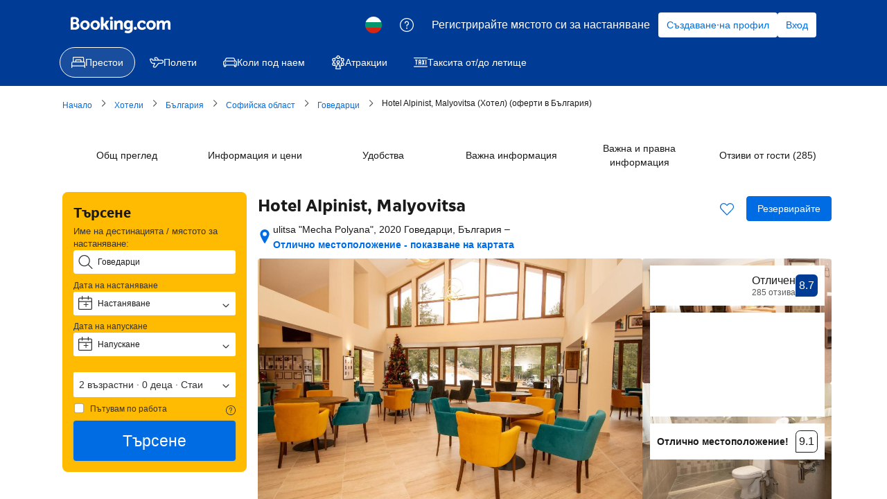

--- FILE ---
content_type: text/html; charset=UTF-8
request_url: https://bgstay.com/out_booking.php?key=55617&l=pochivka_desktop_offer&date=2023-03-16&nights=1&redirect=1
body_size: 1218
content:

    <!DOCTYPE html>
    <html lang="bg">
        <head>
            <meta charset="utf-8">
            <meta name="viewport" content="width=device-width,initial-scale=1,maximum-scale=1,user-scalable=no">
            <title>Почивка.бг</title>
            <style>
                body {
                    margin: 0;
                    padding: 0;
                    background-color: #f2f2f2;
                    color: #424345;
                    font-family: Verdana,Arial,sans-serif;
                }
                body:before {
                    background-color: #005994;
                    border-bottom: 20px solid #53b4dc;
                    content: "";
                    height: 300px;
                    position: absolute;
                    top: 0;
                    left: 0;
                    width: 100%;
                    z-index: -1;
                }
                a {
                    color: #005994;
                }
                a:hover {
                    text-decoration: none;
                }
                .logo {
                    display: block;
                    width: 484px;
                    margin: 208px auto 196px;
                }
                .logo img {
                    width: 100%;
                    height: auto;
                }
                .text {
                    text-align: center;
                }
                .text p:first-child {
                    font-size: 14px;
                }
                .text p:last-child {
                    font-size: 12px;
                }
                .text p a {
                    white-space: nowrap;
                }
                @media only screen 
                and (min-device-width: 360px)
                and (max-device-width: 768px) 
                and (orientation: portrait) { 
                    body:before {
                        height: 220px;
                    }
                    .logo {
                        max-width: 332px;
                        margin: 160px auto 88px;
                    }
                }
                @media only screen 
                and (min-device-width: 320px)
                and (max-device-width: 359px) 
                and (orientation: portrait) { 
                    body:before {
                        height: 220px;
                    }
                    .logo {
                        max-width: 296px;
                        margin: 160px auto 88px;
                    }
                    .text {
                        padding: 0 10px;
                    }
                }
            </style>
        </head>
        <body>
            <a href="https://pochivka.bg" class="logo">
                <img src="https://pochivka.bg/frontend/images/frontend/logo_bg_out.png" alt="Почивка.бг"/>
            </a>
            <div class="text">
                <p>В момента зареждаме избраната от Вас оферта.</p>
                <p>Ако офертата не се покаже до 10 секунди, моля <a href="https://www.booking.com/hotel/bg/alpinist.html?aid=343961;lang=bg;selected_currency=BGN;label=pochivka_desktop_offer;checkin=2023-03-16;checkout=2023-03-17#sr">натиснете тук</a> или <a href="javascript:history.back(-1);">се върнете към Почивка.бг</a></p>
            </div>
            <!-- OUT new -->
            <iframe src="http://pochivka.bg/frontend/index/markconversion" width="0" height="0" style="display:none;"></iframe>
            <script type="text/javascript">
                window.onload = function () {
                    window.location.href = 'https://www.booking.com/hotel/bg/alpinist.html?aid=343961;lang=bg;selected_currency=BGN;label=pochivka_desktop_offer;checkin=2023-03-16;checkout=2023-03-17#sr';
                };
            </script>
        </body>
    </html>
    

--- FILE ---
content_type: text/html; charset=UTF-8
request_url: https://www.booking.com/hotel/bg/alpinist.html?aid=343961;lang=bg;selected_currency=BGN;label=pochivka_desktop_offer;checkin=2023-03-16;checkout=2023-03-17
body_size: 1821
content:
<!DOCTYPE html>
<html lang="en">
<head>
    <meta charset="utf-8">
    <meta name="viewport" content="width=device-width, initial-scale=1">
    <title></title>
    <style>
        body {
            font-family: "Arial";
        }
    </style>
    <script type="text/javascript">
    window.awsWafCookieDomainList = ['booking.com'];
    window.gokuProps = {
"key":"AQIDAHjcYu/GjX+QlghicBgQ/7bFaQZ+m5FKCMDnO+vTbNg96AHZ4WDspB1aFJyVQH2dkUBmAAAAfjB8BgkqhkiG9w0BBwagbzBtAgEAMGgGCSqGSIb3DQEHATAeBglghkgBZQMEAS4wEQQM7W6WqUCbHzul4jDCAgEQgDu69PTxw/7akKqxxDbZaXLC4vs4UibAla0yObX4jAjWnHi++X1x+9kjy7qUhd1j/dlv+Ad8Wd1vFcvx4w==",
          "iv":"A6x+YgE66AAAJJzH",
          "context":"HXCIBpTjKb0v7YzLXYbSwj/[base64]"
};
    </script>
    <script src="https://d8c14d4960ca.337f8b16.us-east-2.token.awswaf.com/d8c14d4960ca/a18a4859af9c/f81f84a03d17/challenge.js"></script>
</head>
<body>
    <div id="challenge-container"></div>
    <script type="text/javascript">
        AwsWafIntegration.saveReferrer();
        AwsWafIntegration.checkForceRefresh().then((forceRefresh) => {
            if (forceRefresh) {
                AwsWafIntegration.forceRefreshToken().then(() => {
                    window.location.reload(true);
                });
            } else {
                AwsWafIntegration.getToken().then(() => {
                    window.location.reload(true);
                });
            }
        });
    </script>
    <noscript>
        <h1>JavaScript is disabled</h1>
        In order to continue, we need to verify that you're not a robot.
        This requires JavaScript. Enable JavaScript and then reload the page.
    </noscript>
</body>
</html>

--- FILE ---
content_type: text/javascript
request_url: https://cf.bstatic.com/psb/capla/static/js/6e97451b.439958cf.chunk.js
body_size: 7571
content:
"use strict";(self["b-property-web-property-page__LOADABLE_LOADED_CHUNKS__"]=self["b-property-web-property-page__LOADABLE_LOADED_CHUNKS__"]||[]).push([["6e97451b"],{"5b81684f":(e,t,i)=>{i.d(t,{EL:()=>s,Z2:()=>l,Z4:()=>o,le:()=>a,s7:()=>n});var r=i("017725b3");let a=function(e){return e[e.APARTMENT=201]="APARTMENT",e[e.GUEST_ACCOMMODATION=202]="GUEST_ACCOMMODATION",e[e.HOSTEL=203]="HOSTEL",e[e.HOTEL=204]="HOTEL",e[e.MOTEL=205]="MOTEL",e[e.RESORT=206]="RESORT",e[e.RESIDENCE=207]="RESIDENCE",e[e.BED_AND_BREAKFAST=208]="BED_AND_BREAKFAST",e[e.RYOKAN=209]="RYOKAN",e[e.FARM_STAY=210]="FARM_STAY",e[e.HOLIDAY_PARK=212]="HOLIDAY_PARK",e[e.VILLA=213]="VILLA",e[e.CAMPING=214]="CAMPING",e[e.BOAT=215]="BOAT",e[e.GUEST_HOUSE=216]="GUEST_HOUSE",e[e.UNCERTAIN=217]="UNCERTAIN",e[e.INN=218]="INN",e[e.APART_HOTEL=219]="APART_HOTEL",e[e.HOLIDAY_HOME=220]="HOLIDAY_HOME",e[e.LODGE=221]="LODGE",e[e.HOMESTAY=222]="HOMESTAY",e[e.COUNTRY_HOUSE=223]="COUNTRY_HOUSE",e[e.TENTED_CAMP=224]="TENTED_CAMP",e[e.CAPSULE_HOTEL=225]="CAPSULE_HOTEL",e[e.LOVE_HOTEL=226]="LOVE_HOTEL",e[e.RIAD=227]="RIAD",e[e.CHALET=228]="CHALET",e[e.CONDO=229]="CONDO",e[e.COTTAGE=230]="COTTAGE",e[e.JAPANESE_STYLE_BUSINESS_HOTEL=231]="JAPANESE_STYLE_BUSINESS_HOTEL",e[e.GITE=232]="GITE",e[e.SANATORIUM=233]="SANATORIUM",e[e.CRUISE=234]="CRUISE",e[e.STUDENT_ACCOMMODATION=235]="STUDENT_ACCOMMODATION",e}({});const n={[r.leS.APARTHOTEL]:a.APART_HOTEL,[r.leS.APARTMENT]:a.APARTMENT,[r.leS.BED_AND_BREAKFAST]:a.BED_AND_BREAKFAST,[r.leS.BOAT]:a.BOAT,[r.leS.CAMPING]:a.CAMPING,[r.leS.CAPSULE_HOTEL]:a.CAPSULE_HOTEL,[r.leS.CHALET]:a.CHALET,[r.leS.CONDO]:a.CONDO,[r.leS.COTTAGE]:a.COTTAGE,[r.leS.COUNTRY_HOUSE]:a.COUNTRY_HOUSE,[r.leS.CRUISE]:a.CRUISE,[r.leS.FARM_STAY]:a.FARM_STAY,[r.leS.GITE]:a.GITE,[r.leS.GUEST_ACCOMMODATION]:a.GUEST_ACCOMMODATION,[r.leS.GUEST_HOUSE]:a.GUEST_HOUSE,[r.leS.HOLIDAY_HOME]:a.HOLIDAY_HOME,[r.leS.HOLIDAY_PARK]:a.HOLIDAY_PARK,[r.leS.HOMESTAY]:a.HOMESTAY,[r.leS.HOSTEL]:a.HOSTEL,[r.leS.HOTEL]:a.HOTEL,[r.leS.INN]:a.INN,[r.leS.JAPANESE_STYLE_BUSINESS_HOTEL]:a.JAPANESE_STYLE_BUSINESS_HOTEL,[r.leS.LODGE]:a.LODGE,[r.leS.LOVE_HOTEL]:a.LOVE_HOTEL,[r.leS.MOTEL]:a.MOTEL,[r.leS.NO_ACCOMMODATION_TYPE]:a.UNCERTAIN,[r.leS.RESIDENCE]:a.RESIDENCE,[r.leS.RESORT]:a.RESORT,[r.leS.RIAD]:a.RIAD,[r.leS.RYOKAN]:a.RYOKAN,[r.leS.SANATORIUM]:a.SANATORIUM,[r.leS.STUDENT_ACCOMMODATION]:a.STUDENT_ACCOMMODATION,[r.leS.TENTED_CAMP]:a.TENTED_CAMP,[r.leS.UNCERTAIN]:a.UNCERTAIN,[r.leS.VILLA]:a.VILLA},o=[a.APARTMENT,a.VILLA,a.APART_HOTEL,a.HOLIDAY_HOME,a.CHALET,a.CONDO,a.COTTAGE,a.GITE],s=[a.BED_AND_BREAKFAST,a.RYOKAN,a.FARM_STAY,a.HOLIDAY_PARK,a.CAMPING,a.BOAT,a.GUEST_HOUSE,a.HOMESTAY,a.COUNTRY_HOUSE,a.TENTED_CAMP,a.RIAD],l=[...o,...s]},"017725b3":(e,t,i)=>{i.d(t,{kf0:()=>s,kz4:()=>a,leS:()=>r,rP5:()=>n,whx:()=>o,xOh:()=>l});let r=function(e){return e.APARTHOTEL="APARTHOTEL",e.APARTMENT="APARTMENT",e.BED_AND_BREAKFAST="BED_AND_BREAKFAST",e.BOAT="BOAT",e.CAMPING="CAMPING",e.CAPSULE_HOTEL="CAPSULE_HOTEL",e.CHALET="CHALET",e.CONDO="CONDO",e.COTTAGE="COTTAGE",e.COUNTRY_HOUSE="COUNTRY_HOUSE",e.CRUISE="CRUISE",e.FARM_STAY="FARM_STAY",e.GITE="GITE",e.GUEST_ACCOMMODATION="GUEST_ACCOMMODATION",e.GUEST_HOUSE="GUEST_HOUSE",e.HOLIDAY_HOME="HOLIDAY_HOME",e.HOLIDAY_PARK="HOLIDAY_PARK",e.HOMESTAY="HOMESTAY",e.HOSTEL="HOSTEL",e.HOTEL="HOTEL",e.INN="INN",e.JAPANESE_STYLE_BUSINESS_HOTEL="JAPANESE_STYLE_BUSINESS_HOTEL",e.LODGE="LODGE",e.LOVE_HOTEL="LOVE_HOTEL",e.MOTEL="MOTEL",e.NO_ACCOMMODATION_TYPE="NO_ACCOMMODATION_TYPE",e.RESIDENCE="RESIDENCE",e.RESORT="RESORT",e.RIAD="RIAD",e.RYOKAN="RYOKAN",e.SANATORIUM="SANATORIUM",e.STUDENT_ACCOMMODATION="STUDENT_ACCOMMODATION",e.TENTED_CAMP="TENTED_CAMP",e.UNCERTAIN="UNCERTAIN",e.VILLA="VILLA",e}({}),a=function(e){return e.property="property",e.room="room",e}({}),n=function(e){return e.AUTOCOMPLETE_DROPDOWN="AUTOCOMPLETE_DROPDOWN",e.BUTTON="BUTTON",e.CHECKBOX="CHECKBOX",e.CHIP="CHIP",e.COMPOUND="COMPOUND",e.NESTED="NESTED",e.SLIDER="SLIDER",e.STEPPER="STEPPER",e.SWITCH="SWITCH",e.TEXTBOX="TEXTBOX",e}({}),o=function(e){return e.AT="AT",e.BE="BE",e.BG="BG",e.CY="CY",e.CZ="CZ",e.DE="DE",e.DK="DK",e.EE="EE",e.ES="ES",e.FI="FI",e.FR="FR",e.GR="GR",e.HR="HR",e.HU="HU",e.IE="IE",e.IT="IT",e.LT="LT",e.LU="LU",e.LV="LV",e.MT="MT",e.NL="NL",e.PL="PL",e.PT="PT",e.RO="RO",e.SE="SE",e.SI="SI",e.SK="SK",e}({}),s=function(e){return e.FastestNonWalking="FastestNonWalking",e.ShortestDistance="ShortestDistance",e.WalkingWithinReasonableTime="WalkingWithinReasonableTime",e}({}),l=function(e){return e.GREY_BG_DEFAULT_BORDER_MEDIA_ALT_BADGE="GREY_BG_DEFAULT_BORDER_MEDIA_ALT_BADGE",e.WHITE_BG_ALT_BORDER_OUTLINE_BADGE="WHITE_BG_ALT_BORDER_OUTLINE_BADGE",e}({})},d7fbc2b3:(e,t,i)=>{i.r(t),i.d(t,{default:()=>d});var r=i("ead71eb0"),a=i.n(r),n=i("0c68dce6"),o=i("6222292b"),s=i("d16c4768"),l=i("c9a2562a"),c=i("c14806e4"),E=i("1fcdce68");const u="c4549e75e8",_="a2ee465611";const d=function(){const e=(0,s.Z)(),t=(0,c.Z)(e);if(!t)return null;const i=null===t||void 0===t?void 0:t.formatted;return a().createElement("div",{className:i.isExternal?u:"",onClick:()=>{var e,i,r;(0,E.Lo)(),function(e){let{hotelId:t,reviewScore:i,reviewsCount:r}=e;const a={[l.h.REVIEW_SUMMARY]:{[l.h.PRODUCT_TYPE]:l.h.TYPE_ACCOMMODATION,[l.h.PRODUCT_ID]:String(t),[l.h.REVIEW_NUMBER]:r,[l.h.REVIEW_SCORE]:i}};l.Z.trackBehavior("ugc__hp_review_floater_cta_clicked","1.0.x",a)}({hotelId:null===(e=t.raw)||void 0===e?void 0:e.propertyId,reviewScore:null===(i=t.raw)||void 0===i?void 0:i.score,reviewsCount:null===(r=t.raw)||void 0===r?void 0:r.count})}},a().createElement(o.ReviewScore,{score:i.score,scoreAriaLabel:i.scoreAriaLabel,reviewCount:i.reviewsCount,rating:i.rating,ratingReviewAriaLabel:i.ratingAriaLabel,variant:i.isExternal?"text":void 0,alignment:"end",attributes:{"data-testid":(i.isExternal?"external-":"")+"review-score-right-component"}}),i.isExternal?a().createElement(o.Icon,{className:_,svg:a().createElement(n.default,null),size:"small",color:"neutral"}):null)}},c14806e4:(e,t,i)=>{i.d(t,{Z:()=>_,_:()=>u});var r=i("dc6d28ff"),a=i("41c6c66e"),n=i("abab1afe"),o=i("c44dcb0c"),s=i("57743152"),l=i("50a96039"),c=i("2fbd8878"),E=i("b56a652f");function u(e,t){let{isExternal:i,score:r,count:a}=e;const o=(0,c.E)(r,t);return{isExternal:i,score:(0,E.H)(r,t.language),scoreAriaLabel:t.trans((0,n.t)("a11y_rating_score_for_screenreader",{variables:{review_score_number:r}})),reviewsCount:i?t.trans((0,n.t)("extl_reviews_no_bcom_reviews",{variables:{total_num_reviews:(0,l.u)(a,t.language)},num_exception:a})):t.trans((0,n.t)("comp_num_reviews_sr_page",{variables:{num_reviews:(0,l.u)(a,t.language)},num_exception:a})),rating:null===o||void 0===o?void 0:o.rating,ratingAriaLabel:null===o||void 0===o?void 0:o.ratingAriaLabel}}const _=e=>{const t=(0,o.useI18n)(),i=(0,r.getRequestContext)().getBasePageUrl();if(null!==e&&void 0!==e&&e.propertyFullExtended){var n,l,c;const r=e.propertyFullExtended.basicPropertyData,o=e.propertyFullExtended.propertyReview,d=null===(n=e.propertyFullExtended.basicPropertyData)||void 0===n?void 0:n.externalReviews;let T=null;if(!r||!o)return(0,a.reportWarning)(`PropertyReviewScore: Failed to get reviews data \n URL: ${i.toString()}`),null;var E,_;if((null===(l=o.totalScore)||void 0===l||!l.score||(null===(c=o.totalScore)||void 0===c?void 0:c.reviewsCount)<s.X)&&d&&d.reviewCount>=s.X)T={propertyId:r.id,score:d.score,count:d.reviewCount,isExternal:!0};else T={propertyId:r.id,score:null===(E=o.totalScore)||void 0===E?void 0:E.score,count:null===(_=o.totalScore)||void 0===_?void 0:_.reviewsCount,isExternal:!1};return!T.score||T.score<1?null:{raw:T,formatted:u(T,t)}}return null}},57743152:(e,t,i)=>{i.d(t,{X:()=>r});const r=1},"1fcdce68":(e,t,i)=>{i.d(t,{D4:()=>A,H6:()=>b,Hm:()=>m,J5:()=>L,KZ:()=>f,Lo:()=>p,Ng:()=>v,Q6:()=>N,Sr:()=>d,UO:()=>O,Vj:()=>C,Zq:()=>T,iS:()=>g,if:()=>D,mn:()=>R,pj:()=>h,so:()=>I,w9:()=>S});var r=i("868dd95d"),a=i("dc6d28ff"),n=i("28dbd132"),o=i("1d076a48"),s=i("c3c7084b"),l=i("e2e00a7c"),c=i("a8619b3d"),E=i("1050c5b4");const u=(0,a.getRequestContext)(),_=u.getSiteType()===r.N.MDOT,d=(u.getSiteType(),r.N.WWW,n.exp`adUAACDdCNMFEGMADDbddcDWHDUMVbEAKe`),T=()=>_&&(0,n.trackExperiment)(d)>0,A=()=>!!_&&((0,n.trackExperimentStage)(n.exp`adUAVGHYYfPYXGYDeJZVKOIBcVT`,1),Boolean((0,n.trackExperiment)(n.exp`adUAVGHYYfPYXGYDeJZVKOIBcVT`))),v=()=>{_&&(0,n.trackCustomGoal)(d,2)},O=()=>{_&&(0,n.trackCustomGoal)(d,4)},S=()=>{_&&(0,n.trackCustomGoal)(d,3)},p=()=>{_&&(0,n.trackCustomGoal)(d,1)},g=()=>{_&&p()},h=()=>{_&&(0,n.trackCustomGoal)(s.sO,4)},C=()=>{_&&(0,n.trackCustomGoal)(s.sO,3)},R=()=>{_&&(0,n.trackGoalWithValue)("js_ugc_rl_scroll_more_reviews",1)},I=()=>{_?((0,n.trackCustomGoal)(d,5),(0,n.trackGoalWithValue)("js_ugc_rl_back_to_pp",1)):(0,n.trackGoalWithValue)("js_close_review_list",1)},L=()=>{_&&(0,n.trackGoalWithValue)("js_ugc_rl_back_to_top",1)},N=()=>{(0,n.trackGoalWithValue)("js_ugc_pp_back_to_sr",1)},f=e=>{if(_){const t=n.exp`adUAVGHYYfPYXGYDeJZVKOIBcVT`,{isBookingHome19Property:i,isChainProperty:r,isUSVisitors:a}=(0,l.Z)(e),o=(0,c.K0)(),s=(0,E.R8)({...o,isBusinessBooker:!1});(0,n.trackExperimentStage)(t,2),(0,n.trackCustomGoal)(t,1),r?(0,n.trackExperimentStage)(t,3):i?(0,n.trackExperimentStage)(t,5):(0,n.trackExperimentStage)(t,4),s===E.YA.FAMILY&&(0,n.trackExperimentStage)(t,6),a&&(0,n.trackExperimentStage)(t,7)}},m=e=>{e===o.vA.CUSTOMER_TYPE&&(0,n.trackGoalWithValue)("js_reviewers_filter_used",1),e===o.vA.SCORE_RANGE&&(0,n.trackGoalWithValue)("js_scores_filter_used",1),e===o.vA.LANGUAGE&&(0,n.trackGoalWithValue)("js_language_filter_used",1),e===o.vA.TIME_OF_YEAR&&(0,n.trackGoalWithValue)("js_time_of_year_filter_used",1),e===o.vA.TOPICS&&(0,n.trackGoalWithValue)("js_topics_filter_used",1),e===o.vA.TEXT_SEARCH&&(0,n.trackGoalWithValue)("js_text_search_used",1)},D=()=>(0,n.trackGoalWithValue)("js_sorter_used",1),b=()=>(0,n.trackGoalWithValue)("js_pagination_used",1)},"1d076a48":(e,t,i)=>{i.d(t,{Of:()=>u,R$:()=>E,aT:()=>s,uF:()=>o,vA:()=>n});var r=i("abab1afe"),a=i("0f9dd7d8");let n=function(e){return e.CUSTOMER_TYPE="customerType",e.SCORE_RANGE="scoreRange",e.LANGUAGE="languages",e.TIME_OF_YEAR="timeOfYear",e.TOPICS="topics",e.TEXT_SEARCH="textSearch",e}({});function o(e){const{data:t,i18n:i}=e,o=[],u={label:i.trans((0,r.t)("d_pp_reviews_filters_reviewers_title")),name:n.CUSTOMER_TYPE,value:a.d2u.TOTAL,options:l(t.customerTypeFilter)},_={label:i.trans((0,r.t)("d_pp_reviews_filters_review_scores_title")),name:n.SCORE_RANGE,value:a.aSx.ALL,options:c(t.scoreFilter)},d={label:i.trans((0,r.t)("d_pp_reviews_filters_languages_title")),name:n.LANGUAGE,value:"ALL",variant:"select_language",options:E(t.languageFilter)},T={label:i.trans((0,r.t)("d_pp_reviews_filters_time_of_year")),name:n.TIME_OF_YEAR,value:"ALL",options:s(t.timeOfYearFilter,{useIndexAsValue:!0})};return o.push(u),o.push(_),o.push(d),o.push(T),o}function s(e){let t=arguments.length>1&&void 0!==arguments[1]?arguments[1]:{};const{filterByCount:i=!1,useIndexAsValue:r=!1}=t,a=i?null===e||void 0===e?void 0:e.filter((e=>!(null===e||void 0===e||!e.count))):e;return(null===a||void 0===a?void 0:a.map(((e,t)=>({label:(null===e||void 0===e?void 0:e.name)??"",name:(null===e||void 0===e?void 0:e.name)??"",value:(null===e||void 0===e?void 0:e.value)||(r?t.toString():"")}))))??[]}function l(e){return s(e,{filterByCount:!0})}function c(e){return s(e,{filterByCount:!0})}function E(e){return s(e,{useIndexAsValue:!0}).map((t=>{var i;return{...t,iconDetail:(null===e||void 0===e||null===(i=e.find((e=>(null===e||void 0===e?void 0:e.value)===t.value)))||void 0===i?void 0:i.countryFlag)??""}}))}function u(e){var t,i,r,a,n,o,s,l,c;const E={};return null!==(t=e.activeFilterOptions)&&void 0!==t&&t.customerType&&null!==(i=e.activeFilterOptions)&&void 0!==i&&i.customerType.length&&(E.customerType=e.activeFilterOptions.customerType[0].value),null!==(r=e.activeFilterOptions)&&void 0!==r&&r.scoreRange&&null!==(a=e.activeFilterOptions)&&void 0!==a&&a.scoreRange.length&&(E.scoreRange=e.activeFilterOptions.scoreRange[0].value),null!==(n=e.activeFilterOptions)&&void 0!==n&&n.timeOfYear&&null!==(o=e.activeFilterOptions)&&void 0!==o&&o.timeOfYear.length&&(E.timeOfYear=e.activeFilterOptions.timeOfYear[0].value),null!==(s=e.activeFilterOptions)&&void 0!==s&&s.languages&&null!==(l=e.activeFilterOptions)&&void 0!==l&&l.languages.length&&(E.languages=e.activeFilterOptions.languages.map((e=>e.value))),e.activeTopics&&null!==(c=e.activeTopics)&&void 0!==c&&c.length&&(E.selectedTopics=e.activeTopics.map((e=>Number(e.id)))),E.text=null===e||void 0===e?void 0:e.textSearch,E}},c3c7084b:(e,t,i)=>{i.d(t,{Tp:()=>c,cv:()=>E,ns:()=>l,sO:()=>o,wA:()=>n});var r=i("dc6d28ff"),a=i("28dbd132");const n=a.exp`adUAVGHQFZBccMcHCbXfXe`,o=a.exp`adUAVGHYZdSddCdEKQRVRT`,s=()=>{var e;return"us"===((null===(e=(0,r.getRequestContext)())||void 0===e?void 0:e.getVisitorCountry())||"")},l=e=>{let{experimentHash:t,isBHomeProperty:i=!1,isFamily:r=!1}=e;(0,a.trackExperimentStage)(t,2),(0,a.trackExperimentStage)(t,s()?3:4),(0,a.trackExperimentStage)(t,i?5:6),r&&(0,a.trackExperimentStage)(t,7)},c=()=>(((0,r.getRequestContext)().isRobotRequest()??!1)||(0,a.trackExperimentStage)(n,1),(0,a.trackExperiment)(n)),E=()=>(((0,r.getRequestContext)().isRobotRequest()??!1)||(0,a.trackExperimentStage)(o,1),(0,a.trackExperiment)(o))},e2e00a7c:(e,t,i)=>{i.d(t,{Z:()=>s});var r=i("5b81684f"),a=i("dc6d28ff"),n=i("a8619b3d"),o=i("1050c5b4");const s=e=>{var t,i;const{searchConfig:s}=(0,n.UH)(),l=(0,o.R8)({...s,isBusinessBooker:!1})===o.YA.FAMILY,{basicPropertyData:c,bookingHomeFlags:E}=(null===e||void 0===e?void 0:e.propertyFullExtended)||{},u=null===c||void 0===c?void 0:c.accommodationTypeId,_="us"===(0,a.getRequestContext)().getVisitorCountry(),d=Boolean(null===e||void 0===e||null===(t=e.propertyDetails)||void 0===t||null===(t=t.chainIds)||void 0===t?void 0:t.length),T=u===r.le.HOSTEL,A=Boolean(null===E||void 0===E?void 0:E.isBH8),v=A||Boolean(u&&r.EL.includes(u));return{isBooked:(null===e||void 0===e||null===(i=e.propertyDetails)||void 0===i||null===(i=i.propertyPageFlags)||void 0===i?void 0:i.isPropertyBooked)??!1,isFamily:l,isUSVisitors:_,isChainProperty:d,isHostelProperty:T,isBookingHomeProperty:A,isBookingHome19Property:v}}},"50a96039":(e,t,i)=>{i.d(t,{u:()=>o});const r={ar:1,bg:1,en:1,"en-gb":1,"en-us":1,"es-mx":1,he:1,ja:1,ko:1,ms:1,th:1,tl:1,zh:1,"zh-cn":1,"zh-tw":1},a={bg:1,cs:1,et:1,fi:1,fr:1,hu:1,lv:1,lt:1,no:1,pl:1,"pt-pt":1,ru:1,sk:1,sr:1,sv:1,uk:1},n=/(\d)(?=(\d{3})+(?!\d))/g;function o(e,t){let i=arguments.length>2&&void 0!==arguments[2]?arguments[2]:0;if(isNaN(e))return"";const o=t in r,s=o?".":",";let l=o?",":".";t in a&&(l=" ");const c=Math.pow(10,i),E=(Math.round(e*c)/c).toFixed(i),u=E.split(".")[0],_=E.split(".")[1];return u.replace(n,`$1${l}`)+(_?s+_:"")}},"2fbd8878":(e,t,i)=>{i.d(t,{E:()=>a});var r=i("abab1afe");function a(e,t){return e>=1&&e<2?{rating:t.trans((0,r.t)("review_adj_bad")),ratingAriaLabel:t.trans((0,r.t)("a11y_adjective_rating",{variables:{rating_adjective:"1"}}))}:e>=2&&e<3?{rating:t.trans((0,r.t)("review_adj_very_poor")),ratingAriaLabel:t.trans((0,r.t)("a11y_adjective_rating",{variables:{rating_adjective:"1"}}))}:e>=3&&e<4?{rating:t.trans((0,r.t)("review_adj_poor")),ratingAriaLabel:t.trans((0,r.t)("a11y_adjective_rating",{variables:{rating_adjective:"2"}}))}:e>=4&&e<5?{rating:t.trans((0,r.t)("review_adj_disappointing")),ratingAriaLabel:t.trans((0,r.t)("a11y_adjective_rating",{variables:{rating_adjective:"3"}}))}:e>=5&&e<5.6?{rating:t.trans((0,r.t)("review_adj_average_passable")),ratingAriaLabel:t.trans((0,r.t)("a11y_adjective_rating",{variables:{rating_adjective:"4"}}))}:e>=5.6&&e<6?{rating:t.trans((0,r.t)("review_adj_average_passable")),ratingAriaLabel:t.trans((0,r.t)("a11y_adjective_rating",{variables:{rating_adjective:"5"}}))}:e>=6&&e<7?{rating:t.trans((0,r.t)("review_adj_pleasant")),ratingAriaLabel:t.trans((0,r.t)("a11y_adjective_rating",{variables:{rating_adjective:"6"}}))}:e>=7&&e<8?{rating:t.trans((0,r.t)("review_adj_good")),ratingAriaLabel:t.trans((0,r.t)("a11y_adjective_rating",{variables:{rating_adjective:"7"}}))}:e>=8&&e<8.6?{rating:t.trans((0,r.t)("review_adj_very_good")),ratingAriaLabel:t.trans((0,r.t)("a11y_adjective_rating",{variables:{rating_adjective:"8"}}))}:e>=8.6&&e<9?{rating:t.trans((0,r.t)("review_adj_fabulous")),ratingAriaLabel:t.trans((0,r.t)("a11y_adjective_rating",{variables:{rating_adjective:"9"}}))}:e>=9&&e<9.5?{rating:t.trans((0,r.t)("review_adj_superb")),ratingAriaLabel:t.trans((0,r.t)("a11y_adjective_rating",{variables:{rating_adjective:"10"}}))}:e>=9.5?{rating:t.trans((0,r.t)("review_adj_exceptional")),ratingAriaLabel:t.trans((0,r.t)("a11y_adjective_rating",{variables:{rating_adjective:"11"}}))}:null}},b56a652f:(e,t,i)=>{i.d(t,{H:()=>o});var r=i("50a96039");const a=0,n=10;function o(e,t){const i=Math.floor(e),o=i===a||i===n?0:1;return(0,r.u)(e,t,o)}},c9a2562a:(e,t,i)=>{i.d(t,{Z:()=>s,h:()=>o});var r=i("8ebac256"),a=i("43a4d203"),n=i("dc6d28ff");const o={REVIEW_SUMMARY:"travel_product_review_summary",TRAVEL_PRODUCT_REVIEW:"travel_product_review",PRODUCT_TYPE:"travel_product_type",PRODUCT_ID:"travel_product_id",PRODUCT_ITEM_ID:"travel_product_item_id",PRODUCT_ITEM_TYPE:"travel_product_item_type",REVIEW_ID:"review_id",REVIEW_NUMBER:"review_number",REVIEW_SCORE:"review_score",SORT_VALUE:"sort_value",SHOWN_TOPICS_ORDER:"shown_topics_order",FILTER_NAME:"filter_name",FILTER_VALUES:"filter_values",PAGE_NUMBER:"page_number",TYPE_ACCOMMODATION:"accommodation",TOPIC_ID:"topic_id",TYPE_ROOM:"room",PHOTO_ID:"photo_id"};const s=new class{constructor(){var e;const t=(0,n.getRequestContext)(),i=t.getBPlatformEnvironment(),o={lang:t.getLanguage(),aid:String(null===(e=t.getAffiliate())||void 0===e?void 0:e.id),isDev:!i||"dev"===i||"dqs"===i,platform:t.getSiteType()===a.SiteType.WWW?"ddot":"mdot"};"undefined"!==typeof window&&(r.Z.init(o),this.tracker=r.Z)}trackBehavior(e,t,i){var r;if(!e||!t)return!1;const a={action_name:e,action_version:t,content:i};return null===(r=this.tracker)||void 0===r?void 0:r.sendEvent(a)}}},"8ebac256":(e,t,i)=>{i.d(t,{Z:()=>u});var r=i("28dbd132");function a(e,t,i,r){return new(i||(i=Promise))((function(a,n){function o(e){try{l(r.next(e))}catch(t){n(t)}}function s(e){try{l(r.throw(e))}catch(t){n(t)}}function l(e){var t;e.done?a(e.value):(t=e.value,t instanceof i?t:new i((function(e){e(t)}))).then(o,s)}l((r=r.apply(e,t||[])).next())}))}Object.create;Object.create;"function"===typeof SuppressedError&&SuppressedError;var n;!function(e){e.EXTRANET="extranet",e.APP="app"}(n||(n={}));class o{constructor(e){this.BEACON_SIZE_LIMIT=65536,this.config=e,this.headers=this.config.API.HEADERS}get(e,t){return new Promise(((i,r)=>a(this,void 0,void 0,(function*(){try{const r=yield fetch(e,{method:"GET",headers:(null===t||void 0===t?void 0:t.withHeaders)?this.headers:void 0,credentials:!1===(null===t||void 0===t?void 0:t.withCredentials)?"omit":"include"}),a=yield r.text();i(a?JSON.parse(a):null)}catch(a){return r(a)}}))))}post(e,t,i){return new Promise(((r,n)=>a(this,void 0,void 0,(function*(){try{const a=yield fetch(e,{method:"POST",headers:(null===i||void 0===i?void 0:i.withHeaders)?this.headers:void 0,credentials:!1===(null===i||void 0===i?void 0:i.withCredentials)?"omit":"include",body:JSON.stringify(t)}),n=yield a.text();r(n?JSON.parse(n):null)}catch(a){return n(a)}}))))}sendBeacon(e,t){return new Promise(((i,r)=>{try{if(!navigator.sendBeacon)return this.post(e,t).then(i).catch(r);let a;if(t){const n=JSON.stringify(t);if(a=new Blob([n],{type:"application/json"}),a.size>this.BEACON_SIZE_LIMIT)return this.post(e,t).then(i).catch(r)}else a="";if(!navigator.sendBeacon(e,a))return this.post(e,t).then(i).catch(r);i({success:!0,method:"sendBeacon"})}catch(a){r(a)}}))}}var s=new class{init(e){this.client=new o(e)}get(e){return a(this,void 0,void 0,(function*(){return this.client.get(e)}))}post(e){return a(this,arguments,void 0,(function(e){var t=this;let i=arguments.length>1&&void 0!==arguments[1]?arguments[1]:{},r=arguments.length>2&&void 0!==arguments[2]?arguments[2]:{};return function*(){return t.client.post(e,i,r)}()}))}sendBeacon(e){return a(this,arguments,void 0,(function(e){var t=this;let i=arguments.length>1&&void 0!==arguments[1]?arguments[1]:{};return function*(){return t.client.sendBeacon(e,i)}()}))}};const l=e=>{var t=void 0;e.platform||(e.platform=""),e.platform=e.platform.toLowerCase(),"mdot"==e.platform&&(t=2),"ddot"!=e.platform&&"www"!=e.platform||(t=1);return{"Content-Type":"application/json","X-Booking-Platform":e.platform,"X-Booking-SiteType-Id":t,"X-Booking-Pageview-Id":e.pageviewId,"X-Booking-Session-Id":e.sessionId,"X-Booking-ET-Seed":e.etSeed,"X-Booking-AID":e.aid,"X-Booking-Label":e.label,"X-Booking-CSRF":e.csrfToken,"X-Booking-Language-Code":e.lang}},c=e=>{const t=(e=>{const{domain:t,isDev:i,hostname:r}=e;return r||(t===n.EXTRANET?i?"admin.dqs.booking.com":"admin.booking.com":i?"app.dqs.booking.com":"www.booking.com")})(e),i=((e,t)=>{var i;if(e===n.EXTRANET)return`/fresa/extranet/c360/track?${new URLSearchParams({hotel_id:(null===(i=null===t||void 0===t?void 0:t.hotelId)||void 0===i?void 0:i.toString())||"",lang:(null===t||void 0===t?void 0:t.lang)||"",ses:(null===t||void 0===t?void 0:t.sessionId)||""}).toString()}`;return"/c360/v1/track"})(e.domain,e);return`https://${t}${i}`};class E{constructor(e,t,i){this.batchSize=e,this.queueLimit=t,this.queue=[],this.timeoutId=null,this.sendBatchFn=i}enqueue(e){this.queue.push(e),this.queue.length>=this.batchSize?this.flush():1!==this.queue.length||this.timeoutId||(this.timeoutId=setTimeout((()=>{this.processQueue()}),this.queueLimit))}flush(e){clearTimeout(this.timeoutId),this.processQueue(e)}processQueue(e){let t=[];t=this.queue.length>=this.queueLimit?this.queue.splice(0):this.queue.splice(0,this.batchSize),this.sendBatchFn(t),this.queue.length>0?this.processQueue():this.timeoutId=null}}var u=new class{constructor(){this.C360_INTERNAL_API_DQS="https://c360.dqs.booking.com/v1/c360/multitrack",this.C360_PUBLIC_API_PROD="https://c360.booking.com/v1/c360/multitrack/",this.trackExperimentCustomGoal=e=>{e&&Array.isArray(e)&&e.forEach((e=>{e&&"undefined"!==typeof e.status&&(0,r.trackCustomGoal)(this.expTag,1===e.status?1:2)}))},this.trackBatch=e=>a(this,void 0,void 0,(function*(){this.track({events:e.map((e=>function(e,t,i){const r={local:{currency:t.currency,language:t.language},page:{},web:{}};"undefined"!=typeof window&&"undefined"!=typeof document&&(r.page={page_referrer:document.referrer,page_url:window.location.href,page_title:document.title},r.web={browser_language:window.navigator.language});const a={tracker_name:"C360ReactTracker",tracker_type:"Client",tracker_version:"0.1.0"};return i&&(a.tracker_version="0.1.1"),t.enableBeacon&&(a.tracker_version="0.1.2"),Object.assign(Object.assign({},e),{context:r,tracker:a})}(e,this.c360Config,!0)))})}))}init(e){this.c360Config=(e=>{const t=c(e);return{IS_DEV:Boolean(e.isDev),API:{HEADERS:l(e)},TRACK_BASE_URL:t,domain:e.domain||n.APP,language:e.lang,currency:e.currency,enableBeacon:e.enableBeacon}})(e),this.httpClient=s,this.c360url=this.c360Config.TRACK_BASE_URL,this.props=e,this.batchQueue=this.batchQueue||new E(10,1e3,this.trackBatch),this.enableBeacon=e.enableBeacon||!1;try{this.expTag=r.exp`GfCDATBbbObSARVVRGHSOC`}catch(t){}s.init(this.c360Config)}track(e){return a(this,void 0,void 0,(function*(){var t;if(this.enableBeacon)return void this.httpClient.sendBeacon(this.c360url,e).catch((e=>{this.props.onErrorCallback&&this.props.onErrorCallback(new Error(e))}));const i=(null!==(t=this.c360Config.domain)&&void 0!==t?t:n.APP)===n.APP,a=i&&this.expTag?(0,r.trackExperiment)(this.expTag):0,o=1===a?this.c360Config.IS_DEV?this.C360_INTERNAL_API_DQS:this.C360_PUBLIC_API_PROD:this.c360url;this.httpClient.post(o,e,{withHeaders:!0}).then((e=>{var t;if(i)if(0===a)this.trackExperimentCustomGoal(e);else if(1===a){const i=null!==(t=null===e||void 0===e?void 0:e.responses)&&void 0!==t?t:e;this.trackExperimentCustomGoal(i)}})).catch((e=>{this.props.onErrorCallback&&this.props.onErrorCallback(new Error(e)),i&&(0,r.trackCustomGoal)(this.expTag,3)}))}))}sendEvent(e,t){return a(this,void 0,void 0,(function*(){this.batchQueue.enqueue(e),t&&this.batchQueue.flush()}))}}}}]);
//# sourceMappingURL=https://istatic.booking.com/internal-static/capla/static/js/6e97451b.439958cf.chunk.js.map

--- FILE ---
content_type: application/javascript
request_url: https://cf.bstatic.com/static/js/main_min_cloudfront_sd/b7ba580f2018ce517194b677b74ab9a711eacfd8.js
body_size: 113185
content:
var _i_=this._i_||function(){},_r_=this._r_||function(e){return e};booking.env.enable_scripts_tracking&&("www"===booking.env.b_site_type&&(booking.env.scripts_tracking.jquery={loaded:!!window.jQuery,run:!!window.jQuery}),booking.env.scripts_tracking.main={loaded:!0,run:!1}),"function"!=typeof booking.debug&&(booking.debug=function(){return _i_("318:4fde6557"),_r_(new function(){_i_("318:284ce5e0"),this.log=this.debug=this.info=this.warn=this.error=this.assert=this.dir=this.table=this.profile=this.trace=this.time=this.timeEnd=function(){},_r_()})},booking.debug.enabled=function(){}),booking.console=booking.debug("booking"),window.console=window.console||booking.console,B.tools={inherits:function(e,t,i){_i_("318:3b819f8b");var n=function(){};n.prototype=t.prototype,e.superClass_=t.prototype,e.prototype=new n,e.prototype.constructor=e,i&&$.extend(e.prototype,i),_r_()},base:function(e,t,i){_i_("318:d61f2398");var n=arguments.callee.caller;if(!n)throw Error("arguments.caller not defined.  tools.base() expects not to be running in strict mode. See http://www.ecma-international.org/ecma-262/5.1/#sec-C");if(n.superClass_)return _r_(n.superClass_.constructor.apply(e,Array.prototype.slice.call(arguments,1)));for(var r=Array.prototype.slice.call(arguments,2),o=!1,a=e.constructor;a;a=a.superClass_&&a.superClass_.constructor)if(a.prototype[t]===n)o=!0;else if(o)return _r_(a.prototype[t].apply(e,r));if(e[t]===n)return _r_(e.constructor.prototype[t].apply(e,r));throw Error("tools.base called from a method of one name to a method of a different name")},addSingletonGetter:function(e){_i_("318:05aa7d5a"),e.getInstance=function(){return _i_("318:9080694e"),e.__instance__||(e.__instance__=new e),_r_(e.__instance__)},_r_()},abstractMethod:function(){throw _i_("318:a2838eee"),Error("unimplemented abstract method")},parseInt:function(e){return _i_("318:e4374960"),_r_(parseInt(e,10))},string:{substitute:function(e,t){_i_("318:aee7f97a");for(var i=1;i<arguments.length;i++){var n=String(arguments[i]).replace(/\$/g,"$$$$");e=e.replace(/%s/,n)}return _r_(e)},htmlEncode:function(e){return _i_("318:2bb1f5d4"),_r_($("<textarea />").text(e).html())},htmlDecode:function(e){return _i_("318:dd7e6be7"),_r_($("<textarea />").html(e).text())}},object:{clone:function(e){_i_("318:2d2d06d3");var t=$.type(e);if("object"===t||"array"===t){if("function"==typeof e.clone)return _r_(e.clone());var i="array"===t?[]:{};for(var n in e)e.hasOwnProperty(n)&&(i[n]=B.tools.object.clone(e[n]));return _r_(i)}return _r_(e)},keys:Object.keys,defaults:function(e,t){var i;for(i in _i_("318:2e9fa1f8"),e=e||{},t=t||{})t.hasOwnProperty(i)&&null==e[i]&&(e[i]=t[i]);return _r_(e)},getByName:function(e,t){_i_("318:36108244");for(var i,n=e.split("."),r=t||window;i=n.shift();){if(null===r[i]||void 0===r[i])return _r_(null);r=r[i]}return _r_(r)},pick:function(t,e){_i_("318:a3c77937");var i=[].slice.call(arguments,1),n={};return i.forEach(function(e){_i_("318:79894d40"),e in t&&(n[e]=t[e]),_r_()}),_r_(n)}},array:{toObject:function(e){_i_("318:b201fd43");for(var t={},i=0,n=e.length;i<n;i++)t[e[i]]=!0;return _r_(t)},indexOf:function(e,t,i){_i_("318:a622c555");for(var n=i||0,r=e.length;n<r;n++)if(e[n]==t)return _r_(n);return _r_(-1)}},math:{getRandomInt:function(e,t){return _i_("318:9034e421"),_r_(Math.round(Math.random()*(t-e))+e)}},dom:{window:$(window),getBlockWidth:function(e){return _i_("318:11c3ef4c"),_r_(e.width())},getBlockHeight:function(e){return _i_("318:d82c80f0"),_r_(e.height())},getBlockOffset:function(e,t){_i_("318:c1a71f0c");var i=e.offset(),n={left:0,top:0};return t&&(n=t.offset()),_r_({left:i.left-n.left,top:i.top-n.top})},getBounds:function(e){_i_("318:498d4970");var t=$(e),i=t.offset(),n=t.outerWidth(),r=t.outerHeight();return _r_({left:i.left,right:i.left+n,top:i.top,bottom:i.top+r,width:n,height:r})},boundsOverlap:function(e,t){return _i_("318:08783e24"),_r_(e.left<t.right&&e.right>t.left&&e.top<t.bottom&&e.bottom>t.top)},getWindowWidth:function(){return _i_("318:ea5e3d4b"),_r_(B.tools.dom.getBlockWidth(B.tools.dom.window))},getWindowHeight:function(){return _i_("318:93649787"),_r_(B.tools.dom.getBlockHeight(B.tools.dom.window))},getWindowScrollLeft:function(){return _i_("318:3f7f24a5"),_r_(B.tools.dom.window.scrollLeft())},getWindowScrollTop:function(){return _i_("318:9d4c8d1d"),_r_(B.tools.dom.window.scrollTop())},watchIfBlockVisibleInViewport:function(e,t,i,n){function r(){_i_("318:df318563"),B.tools.dom.isBlockVisibleInViewport(e,i)&&(t(),n||o()),_r_()}function o(){_i_("318:a0b5f679"),B.tools.dom.window.unbind("resize scroll",r),_r_()}return _i_("318:0952379a"),B.tools.dom.window.bind("resize scroll",r),setTimeout(r,0),_r_({forceCheck:r,stopWatch:o})},isBlockVisibleInViewport:function(e,t){if(_i_("318:ac292b0a"),!e||0===e.length||!e.is(":visible"))return _r_(!1);var i=e.offset().top,n=i,r=i+e.innerHeight(),o=B.tools.dom.getWindowScrollTop(),a=o,s=o+B.tools.dom.getWindowHeight();if(t)return _r_(a<=n&&r<=s);return _r_(a<=n&&n<=s||a<=r&&r<=s||n<a&&s<r)},popupCancel:function(e){return _i_("318:27466c71"),window.open(e,"","toolbar=0,location=0,directories=0,status=0,menubar=0,scrollbars=yes,resizable=1,width=400,height=350,left=200,top=200"),_r_(!1)}},css:{CSS_OPACITY_SUPPORT:"opacity"in document.body.style},url:{parse:function(e){_i_("318:5e603d6c");var n={};if("string"!=typeof e)return _r_(n);return e.split(/[;&]/g).forEach(function(e){_i_("318:3454ef69");var t=e.indexOf("="),i=e.substr(0,t);void 0===n[i]&&(n[i]=e.substr(t+1)),_r_()}),_r_(n)},stringify:function(t,e,i){_i_("318:a7c2f184"),e=e||"&",i=i||"=";var n=[];return t&&Object.keys(t).forEach(function(e){_i_("318:0002a692"),n.push(e+i+t[e]),_r_()}),_r_(n.join(e))}},functions:{throttle:function(i,n,e){var r,o,a;_i_("318:19f5ab0c");var s=null,_=0,c=e||{},l=function(){_i_("318:0bb38fa5"),_=!1===c.leading?0:+new Date,s=null,a=i.apply(r||{},o||[]),r=o=null,_r_()};return _r_(function(){_i_("318:c61c6438");var e=+new Date;_||!1!==c.leading||(_=e);var t=n-(e-_);return r=this,o=arguments,t<=0?(clearTimeout(s),s=null,_=e,a=i.apply(r,o),r=o=null):s||!1===c.trailing||(s=setTimeout(l,t)),_r_(a)})}},jsStaticUrl:function(e){return _i_("318:10509603"),_r_(e?B.tools.getStaticHost(e)+e:"")},getStaticHost:function(e){if(_i_("318:4531d4d4"),!B.env.static_hostnames||!B.env.static_hostnames.length)return _r_(document.location.protocol+"//q.bstatic.com");if(1===B.env.static_hostnames.length||!e)return _r_(B.env.static_hostnames[0]);var t=B.tools.getHashCode(e.toString()),i=Math.abs(t)%B.env.static_hostnames.length;return _r_(B.env.static_hostnames[i])},getHashCode:function(e){_i_("318:8040537e");var t,i,n=0;if(0===e.length)return _r_(n);for(t=0,i=e.length;t<i;t++)n=(n<<5)-n+e.charCodeAt(t),n|=0;return _r_(n)}},B.tools.dom.Bounds,void 0!==B.define&&B.define("tools",B.tools),window.goog={},goog.inherits=B.tools.inherits,goog.base=B.tools.base,goog.abstractMethod=B.tools.abstractMethod,goog.addSingletonGetter=B.tools.addSingletonGetter,goog.isBoolean=function(e){return _i_("318:9128dcbd"),_r_("boolean"==typeof e)},goog.isNumber=function(e){return _i_("318:22fe08e0"),_r_("number"==typeof e)},goog.isString=function(e){return _i_("318:62ef19cc"),_r_("string"==typeof e)},goog.isObject=function(e){_i_("318:57ab6953");var t=typeof e;return _r_("object"===t&&null!=e||"function"===t)},goog.isArray=function(e){return _i_("318:45405f7d"),_r_("array"===$.type(e))},goog.isFunction=function(e){return _i_("318:464a4c18"),_r_("function"===$.type(e))},function(o){_i_("318:2d7701e9"),o.ajaxSetup&&o.ajaxSetup({cache:!1,beforeSend:function(e,t){if(_i_("318:a0c88bd4"),e.setRequestHeader("X-Booking-Pageview-Id",booking.env.pageview_id),e.setRequestHeader("X-Booking-AID",booking.env.aid||booking.env.b_aid),e.setRequestHeader("X-Booking-Session-Id",booking.env.b_sid),booking.env.b_site_type_id&&e.setRequestHeader("X-Booking-SiteType-Id",booking.env.b_site_type_id),booking.env.b_partner_channel_id&&e.setRequestHeader("X-Partner-Channel-Id",booking.env.b_partner_channel_id),booking.env.b_label&&e.setRequestHeader("X-Booking-Label",encodeURIComponent(booking.env.b_label||"")),booking.env.b_csrf_token&&e.setRequestHeader("X-Booking-CSRF",booking.env.b_csrf_token),booking.env.b_lang_for_url&&e.setRequestHeader("X-Booking-Language-Code",booking.env.b_lang_for_url),booking.env.b_extra_ajax_headers)for(var i in booking.env.b_extra_ajax_headers)booking.env.b_extra_ajax_headers.hasOwnProperty(i)&&e.setRequestHeader(i,booking.env.b_extra_ajax_headers[i]);var n=booking.require("et").tracked();n&&e.setRequestHeader("X-Booking-Client-Info",n);var r=o("#req_info").html();r&&e.setRequestHeader("X-Booking-Info",r),_r_()}}),_r_()}(window.jQuery),window.bookmark=function(t,i,e){if(_i_("318:35fee8c5"),window.sidebar&&window.sidebar.addPanel)window.sidebar.addPanel(i,t,"");else if(window.external)try{window.external.AddToFavoritesBar(t,i)}catch(e){window.external.AddFavorite(t,i)}else window.opera&&window.print&&(e.title=i);return _r_(!1)},window.addBookmark=function(e,t){_i_("318:f38dfcc1"),window.sidebar?window.sidebar.addPanel(e,t,""):document.all?window.external.AddFavorite(t,e):alert("Sorry your browser doesn't support this function\nTo bookmark this page\nWindows users press ctrl + D\nMac users press cmd + D"),_r_()},window.hideFrameContainer=function(e){(_i_("318:5e6e61eb"),document.getElementById)&&(document.getElementById(e).style.display="none",document.getElementById("headline_newsletter").style.display="block",document.getElementById("headline_createprofile").style.display="none");_r_()},window.changeHeadline=function(){_i_("318:e2c3df8b"),document.getElementById("headline_newsletter").style.display="none",document.getElementById("headline_createprofile").style.display="block",_r_()},window.hideEl=function e(t){_i_("318:1cb96ab6"),$.isArray(t)&&$.each(t,function(){_i_("318:f6501281"),e(this),_r_()}),$("#"+t).hide(),_r_()},window.showEl=function(e){_i_("318:1a055500"),$("#"+e).show(),_r_()},window.showFrameContainer=function(e,t,i,n,r,o,a,s){if(_i_("318:0a2ed645"),document.getElementById){var _=document.getElementById(e),c=document.getElementById(t),l=document.getElementById(i);if("block"===c.style.display)return c.style.display="none",_r_(!1);l.src!==n&&(l.src=n),c.style.visibility="hidden",c.style.display="block";var d=$(_).position()||{},u=d.left,f=d.top;a&&(u+=a),s&&(f+=s),r||(r=c.offsetWidth);var h=document.getElementById("bodyconstraint").offsetWidth;return h<u+r&&(u=h-r-40),c.style.left=u+"px",c.style.top=f+"px",c.style.visibility="visible",_r_(!1)}window.open(n),_r_()},window.sSc=function(e,t,i){_i_("318:8535804d"),document.getElementById&&(document.getElementById("rsc_"+e).innerHTML=i),_r_()},window.sSc3=function(e,t){_i_("318:36464334"),$("li[id^="+e+"]").attr("style","display: none; "),$("li[id^="+t+"]").removeAttr("style"),_r_()},window.sSc2=function(e,t,i){if(_i_("318:bda7dcfd"),document.getElementById){document.getElementById("rnr")&&(document.getElementById("rnr").innerHTML=e);for(var n=-1;n<10;n++){var r=document.getElementById("rl"+n);r&&(r.style.color="",r.style.textDecoration="underline")}var o;t.style.color="#003580",t.style.textDecoration="none",t.blur(),$("#gr_profile_chooser ul").removeClass().addClass(i),$(".review_filter_sub").text($(t).find(".key").text()),o="group"===i||"review_category_group_of_friends"===i?"group_big":"solo_traveller"===i?"solo_big":"family_with_young_children"===i||"review_category_family"===i?"youngchildren_big":"mature_couple"===i?"maturecouple_big":"family_with_older_children"===i?"oldchildren_big":"with_friends"===i?"withfriends_big":"young_couple"===i||"review_category_couple"===i?"youngcouple_big":"global_big",$(".review_user_type").attr("class","review_user_type type_"+o)}_r_()},$(function(){_i_("318:8ec28485"),$(".newsletter_ajax_error").hide(),$('input#to[type="text"]').css({backgroundColor:"#FFFFFF"}),$('input#to[type="text"]').focus(function(){_i_("318:0468c968"),$(this).css({color:"#003580"}),this.value===this.defaultValue&&(this.value=""),this.value!==this.defaultValue&&this.select(),_r_()}),$("input.text-input").blur(function(){_i_("318:804f202b"),$(this).css({backgroundColor:"#FFFFFF"}),_r_()}),_r_()}),function(e,t){_i_("318:d5469f34"),t=t||{};var i=e.console||{};i.warn=i.warn||function(){};var n={_list:{},get:function(e){return _i_("318:271cbdff"),_r_(n._list[e])},set:function(e,t){_i_("318:81ac4711"),t=t||"","string"==typeof(e=e||"")&&(e=e.replace(/^\s+|\s+$/g,"")),"string"==typeof t&&(t=t.replace(/^\s+|\s+$/g,"")),0<e.length&&"string"==typeof e||"string"!=typeof e?(void 0!==n._list[e]&&i.warn("Booking Strings: replacing string with id: "+e),n._list[e]=t):i.warn("Booking Strings: trying to insert string with empty id"),_r_()}};t.strings=function(e,t){return _i_("318:08e3bf09"),_r_(n[void 0!==t?"set":"get"](e,t))},t.strings.get=n.get,t.strings.set=n.set,_r_()}(window,booking),booking.formatter=booking.formatter||{},booking.formatter.date=B.require("formatting/date").compat,B.define("fragment",["jquery","promise"],function(_,r){_i_("318:747a612a");var o,a,c=B.debug("fragment"),s=0,l=[],d=function(){_i_("318:db8e41a3");var e,t,o=[],i=!0;if(1===l.length)((t=l[0]).args.tmpl||t.args.async_component)&&(i=!1),e=Object.assign({name:t.name},t.args),o.push(t);else{for(var n={},r=0,a=l.length;r<a;r++)t=l[r],o.push(t),t.name in n||(n[t.name]={}),n[t.name][t.id]=t.args;e={batch:JSON.stringify(n)}}var s=i?B.env.b_fragment_url_json:B.env.b_fragment_url_html;l=[],c.info("Request",s,e),_.ajax({url:s,data:e,type:"POST",cache:!1}).done(function(e){_i_("318:fcef9659"),c.info("Resolve",e,o);var t=function(e,t){_i_("318:219ff66e"),t&&"object"==typeof t&&"status"in t&&"data"in t?200<=t.status&&t.status<300?e.resolve(t.data):e.reject(t.status):e.resolve(t),_r_()};if(1===o.length)t(o[0],e);else for(var i,n=0,r=o.length;n<r;n++){if(!e[(i=o[n]).name]){i.resolve(void 0);continue}t(i,e[i.name][i.id])}(B.env.b_dev_server||B.env.dev_server)&&function(e){_i_("318:e1c3e4a8");var t=B.require("events"),i=B.devTools&&B.devTools.trackedExperiments||[],n={};window.B.devTools=window.B.devTools||{},"object"==typeof e&&(i=i.concat(e._exp_debug_data));window.B.devTools.trackedExperiments=i.reduce(function(e,t,i){return _i_("318:e53c1b96"),void 0!==t&&(isNaN(n[t.name])?(n[t.name]=e.length,e.push(t)):e[n[t.name]].name==t.name?e[n[t.name]].trackingPoints=e[n[t.name]].trackingPoints.concat(t.trackingPoints):console.warn("ops",e[n[t.name]].name,t.name)),_r_(e)},[]),t.trigger("TRACKING.exp_tracking_update"),_r_()}(e),_r_()}).fail(function(e){_i_("318:344e4324"),c.info("Reject",e,o);for(var t=0,i=o.length;t<i;t++)o[t].reject();_r_()}),_r_()};return _r_({call:function(e,t){return _i_("318:3d319043"),_r_(function(i,n){if(_i_("318:35903f34"),!i)throw new Error("Fragment name cannot be undefined.");return _r_(new r(function(e,t){_i_("318:d2ca29a7"),clearTimeout(a),0===l.length&&(o=Date.now()),l.push({id:"frg-"+s++,name:i,args:n,resolve:e,reject:t}),1<l.length&&200<Date.now()-o||50===l.length?d():a=setTimeout(d,15),_r_()}))}(e,function(e){_i_("318:e18fcd7e");var t={};if(e)for(var i in e)if(e.hasOwnProperty(i)){var n=e[i];t[i]="object"==typeof n?JSON.stringify(n):n}return _r_(t)}(t)))}})}),function(e,s,n){_i_("318:0e2a4c10");var t=n(document),r={mouseenter:"hover",click:"click"};t.on("click mouseenter mouseleave","[data-google-track]",function(e){_i_("318:97f84ced");var t=(n(this).data("google-track")||"").split("/"),i=B.require("ga-tracker");t[0].toLowerCase()===r[e.type]&&i.trackEvent.apply(i,t),_r_()}),B.env.b_new_ga_track||t.delegate("[data-ga-track]","click",function(e){_i_("318:64ce1e09");var t=B.require("ga-tracker"),i=(n(this).data("ga-track")||"").split(":");i[0].toLowerCase()===r[e.type]&&t.trackPageview.apply(t,i),_r_()}),s.env.b_occupancy=function(){_i_("318:398b95e0");var e,t,i,n=s.env.b_group,r=0,o=0,a={adults:2,children:0,guests:2};if("[object Array]"!==Object.prototype.toString.apply(n))return _r_(a);if(t=n.length,i=n[0],!(1<t||1===t&&(1===i.guests||2<i.guests||0<i.children)))return _r_(a);for(e=0;e<t;e+=1)r+=(i=n[e]).guests,o+=i.children;return _r_({adults:r,children:o,guests:r+o})}(),s.eventEmitter=n(e),_r_()}(window,window.booking,window.jQuery),B.define("component",function(){"use strict";function o(){}return _i_("318:54b5afef"),o.prototype.prepare=function(e){for(var t in _i_("318:c3a19528"),e)e.hasOwnProperty(t)&&(this[t]=e[t]);_r_()},o.prototype.init=function(){},o.prototype.destroy=function(){},o.prototype.render=function(){},o.extend=function(e,t){_i_("318:7cd29073");var i=function(){},n=t?new t:new o;for(var r in e)e.hasOwnProperty(r)&&(n[r]=e[r]);return i.prototype=n,i.extend=function(e){return _i_("318:5d973ff6"),_r_(o.extend.call(null,e,i))},_r_(i)},_r_(o)}),B.define("component/legacy",function(e,t,i){"use strict";_i_("318:c7ebef83");var o=e("jquery"),a={};function n(e,t){_i_("318:8f1f98f7"),t.legacy=!0,B.define("component/"+e,function(){return _i_("318:bb152c39"),_r_(t)}),_r_()}function r(e,t,i){_i_("318:f951c395");var n=B.require("component/"+e);if(!n.legacy)throw new Error("Illegal legacy B.components.require of non-legacy component "+e+".");var r=t?t.data("component-instance-"+e):a[e];return(i||void 0===r)&&(r="function"==typeof n?new n(B,o):library[e],i||(t?t.data("component-instance-"+e,r):a[e]=r,r.init&&r.init(t))),_r_(r)}function s(e){var t;_i_("318:e41243a1");for(var i=1,n=arguments.length;i<n;i++)(t=r(arguments[i],void 0,!0)).extend?t.extend(e):o.extend(e,t);_r_()}function _(e,t){_i_("318:f32c9b7c");var i=r(t,void 0,!0);o.extend(e,i,{parent:i}),_r_()}t.register=function(e){_i_("318:c9ee3103"),e.components=e.components||{},e.components.define=n,e.components.extend=s,e.components.inherit=_,e.components.require=r,_r_()},_r_()}),B.define("component/loader",function(r,e,t){"use strict";_i_("318:62ad2f1c");var c=r("jquery");function o(e,t){_i_("318:f4311e97");var i=r("component/"+e),n=t.data("component-instance-"+e);if("function"!=typeof i)throw new Error("component/"+e+" is not a constructor");return void 0===n&&(i.legacy?(n=new i(B,c)).init&&n.init(t):((n=new i).prepare({el:t[0],$el:t}),n.init&&n.init()),t.data("component-instance-"+e,n)),_r_(n)}function l(e,t,i){_i_("318:408aa594");var n=function(e){_i_("318:83029d99");var t,i=e.getAttribute("data-async-css"),n=e.getAttribute("data-async-js");if(i||n)return t={},i&&(t.css=i),n&&(t.js=n),_r_(t);return _r_(!1)}(t[0]);n?setTimeout(function(){_i_("318:61e1e386"),r("async-loader").load(n).then(function(){_i_("318:50fef3c2"),o(e,t),_r_()}),_r_()},4):B.env.bcomponents_events?(i=i||function(e){_i_("318:8d4783ac"),e(),_r_()},setTimeout(i(o.bind(null,e,t),4))):setTimeout(o.bind(null,e,t),4),_r_()}function i(e){if(_i_("318:522790a7"),0==this.length)throw new Error("No element found with selector, unable to look for component.");if(1!=this.length)throw new Error("Multiple elements found with selector, refusing to look for component.");return _r_(o(e,this))}function n(){return _i_("318:890426f2"),e.loadComponents(this),r("et").initAttributesTracking(this),_r_(this)}function d(r,o,a,s){return _i_("318:745e95a6"),_r_(function(e){var t;_i_("318:f447a6c8"),e();var i=r.data(s.ELEMENTS_AMOUNT),n=(o.data(s.COMPONENTS_AMOUNT)||0)+1;o.data(s.COMPONENTS_AMOUNT,n),n==a.length&&(o.data(s.COMPONENTS_AMOUNT,n),t=r.data(s.ELEMENTS_LOADED)+1,r.data(s.ELEMENTS_LOADED,t),i==t&&(r.trigger(s.ON_ELEMENTS_LOAD),r.data(s.ELEMENTS_FINISHED,!0))),_r_()})}e.loadComponents=function(e){var t,i,n,r,o,a;_i_("318:2a4c0702");var s={COMPONENTS_AMOUNT:"components-amount",ELEMENTS_AMOUNT:"component-elements-amount",ELEMENTS_LOADED:"component-elements-loaded",ELEMENTS_FINISHED:"component-elements-finished",ON_ELEMENTS_LOAD:"bcomponents:elements-load"},_=(e=e||c("html")).find("[data-component]");for(e.is("[data-component]")&&(_=1<e.length?_.add(e):_.add(e.filter("[data-component]"))),e.data(s.ELEMENTS_AMOUNT,_.length),e.data(s.ELEMENTS_LOADED,0),e.data(s.ELEMENTS_FINISHED,!1),t=0,n=_.length;t<n;t++)for(o=_.eq(t),i=0,r=(a=c.trim(o.attr("data-component")).split(/\s+/g)).length;i<r;i++)l(a[i],o,d(e,o,a,s));_r_()},e.getComponent=function(e,t){_i_("318:07ebab98");var i,n=c(e);if(t&&n.data("component-instance-"+t))return _r_(n.data("component-instance-"+t));return i=n.attr("data-component"),_r_(i?n.data("component-instance-"+i):null)},e.registerJQuery=function(){_i_("318:e015de72"),c.fn.component=i,c.fn.loadComponents=n,_r_()},_r_()}),function(e,t){"use strict";_i_("318:22692b34");var i=e.require("component/loader"),n=e.require("component/legacy");i.registerJQuery(),n.register(e),t(function(){_i_("318:3aaefcfd"),i.loadComponents(),_r_()}),_r_()}(booking,jQuery),function(){_i_("318:ea2a063a");var r=B.require("jquery"),e={popups:[],tempTar:null,sizes:{s:{width:300,height:400},m:{width:400,height:400},l:{width:600,height:580},xl:{width:850,height:600}},init:function(){_i_("318:1b54b733");var n=this;r(document).on("click.popup_win",".popup_s, .popup_m, .popup_l, .popup_xl",function(){_i_("318:da083f96");for(var e="l",t=r(this).attr("class").split(" "),i=0;i<t.length;i++)-1<t[i].indexOf("popup_")&&(e=t[i].split("_")[1]);return n.tempTar=r(this).attr("href")||r(this).data("url"),n.openPopup(e),_r_(!1)}),_r_()},openPopup:function(e){_i_("318:119dd43e");var t=this.sizes[e];this.popups.push(window.open(this.tempTar,"","toolbar=0,location=0,directories=0,status=0,menubar=0,scrollbars=yes,resizable=1,width="+t.width+",height="+t.height+",left=200,top=200")),1<this.popups.length&&(this.popups[0].close(),this.popups.shift(),this.tempTar=null),_r_()}};B.when({events:"ready"}).run(function(){_i_("318:31eef147"),e.init(),_r_()}),_r_()}(),B.define("component/fragment",function(e,t,i){_i_("318:90431b31");var n=e("component"),r=e("fragment"),o=e("when"),a=e("et");i.exports=n.extend({fragmentName:void 0,fragmentTemplate:void 0,fragmentIsCS:void 0,fragmentArgs:{},init:function(){_i_("318:92038f12");var e=this.$el.attr("data-fragment-event")||!1;e?this._loadWithWhen(e):this.fragmentLoadFragment(),_r_()},_loadWithWhen:function(e){_i_("318:a238260f"),o({events:e}).run(function(){_i_("318:f73b9404"),this.fragmentLoadFragment(),_r_()}.bind(this)),_r_()},fragmentParamAttrs:function(){_i_("318:52e349b1");for(var e,t,i={},n=this.el.attributes,r=0,o=n.length;r<o;r++)(t=(e=n[r]).nodeName)&&5<t.length&&0===t.indexOf("data-param-")&&(i[t.slice(11)]=e.nodeValue);return _r_(i)},fragmentLoadFragment:function(){_i_("318:82923ef3");var o,a,e=this.fragmentParamAttrs(),s=this.$el.attr("data-fragment-source"),t=this.$el.attr("data-fragment-name");void 0===t&&(t=this.fragmentName);var i=this.$el.attr("data-fragment-tmpl"),n=this.$el.attr("data-fragment-cs-tmpl"),_=this.$el.attr("data-fragment-replace");void 0!==i&&void 0!==n&&B.env.b_is_dev_server&&console.error("Fragment component cannot have both `fragment-tmpl` and `fragment-cs-tmpl` defined."),void 0!==i?(a=i,o=!1):void 0!==n?(a=n,o=!0):(a=this.fragmentTemplate,o=this.fragmentIsCS);var c=Object.assign({},this.fragmentArgs,e),r={soruce:s,tmpl:a,isCS:o,args:c};if(!1!==this.fragmentBeforeRequest(r)){c=r.args,!o&&a&&(c.tmpl=a);var l=this;this.fragmentRequest(t,c).then(function(e){_i_("318:40e3b10b");var t={source:s,data:e,ctx:{},args:c};if(!1!==l.fragmentBeforeRender(t)&&a){var i,n;if(o){var r=Object.assign(t.ctx,{data:t.data||"",source:t.source||""});i=B.jstmpl(a).render(r)}else i=t.data||"";t.$targetEl?t.$targetEl.html(i):_?(n=$(i),l.$el.replaceWith(n),l.$el=n):l.$el.html(i),l.fragmentAfterRender(t)}_r_()},function(e){_i_("318:b58a6351");var t={source:s,error:e};l.fragmentRequestError(t),_r_()})}_r_()},fragmentRequest:function(e,t){return _i_("318:d80c3468"),_r_(r.call(e,t))},fragmentBeforeRequest:function(){},fragmentRequestError:function(){},fragmentBeforeRender:function(){},fragmentAfterRender:function(){_i_("318:1168c49a"),a.initAttributesTracking(this.$el),this.$el.loadComponents&&this.$el.loadComponents(),_r_()}}),_r_()}),B.define("component/sh",function(e,t,i){"use strict";_i_("318:0632d919");var r=e=e("jquery"),o=r(window);return _r_(function(){function n(e){_i_("318:66ce9ae5"),e.map(function(e){_i_("318:c5a44a80"),B.eventEmitter.triggerHandler("SH:"+e),_r_()}),_r_()}_i_("318:b038b5b8"),this.prepare=function(e){for(var t in _i_("318:29eb02c6"),e)e.hasOwnProperty(t)&&(this[t]=e[t]);_r_()},this.init=function(){_i_("318:0e179b3a");var e=this.$el,t=e.offset().top,i=function(){var e;_i_("318:ff8c668e"),e=t,_i_("318:68a90ba5"),_r_(o.scrollTop()+o.height()>e)&&(n(["seen"]),o.unbind("scroll",i)),_r_()};o.bind("scroll",i),e.delegate(".lp-search-history-list-item","click",function(e){_i_("318:60ac7c16");var t=r(this);if(!t.find(".lp-search-history-list-item-link").length)return _r_();var i=t.get(0).className.match(/sh-timestamp[^ \n]*/g)||[];i.push("clicked"),n(i),_r_()}),e.find(".lp-sh-hide-search").bind("click",function(e){_i_("318:34344c81"),n(["removed"]),_r_()}),i(),_r_()},_r_()})}),B.define("user-left-client",function(e,t,i){"use strict";_i_("318:f0350260");var n=e("user-left-tab"),r=e("user-left-store"),o=e("utils/simple-unique-id"),a="lastSeen",s=e("server-data");i.exports={enabled:r.enabled,onHideTab:function(e){_i_("318:ae5f5b1d"),s.isTabReminderDisabled||r.set(a,(new Date).getTime()),_r_()},onShowTab:function(e){_i_("318:72c77ced"),s.isTabReminderDisabled||r.set(a,0),_r_()},addEventListeners:function(){_i_("318:5ef8545b"),this._onShowTab=this.onShowTab.bind(this),this._onHideTab=this.onHideTab.bind(this),n.addListener("show",this._onShowTab),n.addListener("hide",this._onHideTab),_r_()},removeEventListeners:function(){_i_("318:98384402"),this._onShowTab&&n.removeListener("show",this._onShowTab),this._onHideTab&&n.removeListener("hide",this._onHideTab),_r_()},register:function(e){_i_("318:13593386"),this.tabId=e+"_"+o(),this.addEventListeners(),_r_()}},_r_()}),B.define("user-left-master",function(e,t,i){_i_("318:92ee9c8d");var n=e("event-emitter"),r=e("user-left-tab"),o=e("user-left-store"),a=e("utils/simple-unique-id"),s=e("server-data"),_="lastSeen",c=booking.env.bp_has_left_threshold?booking.env.bp_has_left_threshold:7;i.exports=n.extend({enabled:o.enabled,didUserLeft:function(){if(_i_("318:84ceaa3d"),this.halt)return _r_();this.checkSessionMarker()||(this.stopCounting(),this.removeEventListeners());var e=parseInt(o.get(_),10);if(!e)return _r_();var t=(new Date).getTime();c<=(t-e)/1e3&&(this.stopCounting(),this.showNotification()),_r_()},removeNotification:function(){_i_("318:0471214a"),this.originalFavicon&&this.changeFavicon(this.originalFavicon),document.title=this.originalTitle,_r_()},changeFavicon:function(e){_i_("318:4d1c4104"),this.$favicon&&this.$favicon.attr("href",e),_r_()},setNotifyFavicon:function(e){_i_("318:6282194d"),this.$favicon=$('link[rel="shortcut icon"]').first(),this.$favicon.length&&(this.originalFavicon=this.$favicon.attr("href"),this.notifyFavicon=e),_r_()},setNotificationStatus:function(e){_i_("318:93e8642b"),this.notificationStatus=!1!==e,_r_()},showNotification:function(){_i_("318:ce88ee18"),!(this.notified=!0)!==this.notificationStatus&&(this.notifyFavicon&&this.changeFavicon(this.notifyFavicon),document.title="(1) "+document.title),_r_()},startCounting:function(){if(_i_("318:e4bd9b87"),this.notified)return _r_();this.halt=!1,this.counterId=setInterval(this.didUserLeft.bind(this),1e3),_r_()},stopCounting:function(){_i_("318:9eb8dc8d"),this.halt=!0,clearInterval(this.counterId),_r_()},onShowTab:function(e){_i_("318:104db13f"),this.stopCounting(),s.isTabReminderDisabled||o.set(_,0),this.notified&&!this.cameBack&&(this.cameBack=!0,this.removeEventListeners(),this.removeNotification(),this.trigger("back")),_r_()},onHideTab:function(e){_i_("318:b81693b7"),s.isTabReminderDisabled||(o.set(_,(new Date).getTime()),this.startCounting()),_r_()},addEventListeners:function(){_i_("318:7814d1cc"),this._onShowTab=this.onShowTab.bind(this),this._onHideTab=this.onHideTab.bind(this),r.addListener("show",this._onShowTab),r.addListener("hide",this._onHideTab),_r_()},removeEventListeners:function(){_i_("318:61702491"),this._onShowTab&&r.removeListener("show",this._onShowTab),this._onHideTab&&r.removeListener("hide",this._onHideTab),_r_()},setSessionMarker:function(){if(_i_("318:1f335348"),!booking.browserStorageHandler)return _r_();booking.browserStorageHandler.addPermanentValue(this.sessionMarkerKey,this.tabId,!1),_r_()},checkSessionMarker:function(){if(_i_("318:c33202df"),this.tabId!=booking.browserStorageHandler.getPermanentValue(this.sessionMarkerKey,!1))return _r_(!1);return _r_(!0)},register:function(e,t){_i_("318:53428870"),this.originalTitle=document.title,this.tabId=e+"_"+a(),this.sessionMarkerKey=t,this.setSessionMarker(),s.isTabReminderDisabled||o.set(_,0),this.addEventListeners(),_r_()}}),_r_()}),B.define("user-left-store",function(e,t,i){"use strict";_i_("318:8ba8d8bd");var n=e("jquery"),r=e("server-data");i.exports={enabled:!r.isTabReminderDisabled,encode:function(e){return _i_("318:803f6de1"),_r_(e)},decode:function(e){return _i_("318:803f6de11"),_r_(e)},get:function(e){return _i_("318:ee50ccac"),_r_(this.decode(n.cookie(e)))},set:function(e,t){return _i_("318:470a89b3"),_r_(n.cookie(e,this.encode(t),{expires:null,path:"/",domain:"booking.com"}))}},_r_()}),B.define("user-left-tab",function(e,t,i){"use strict";_i_("318:81f83760");var n=e("window-visibilitychange"),r=e("event-emitter"),o=r.extend({init:function(){_i_("318:a5a033db"),this.didInit||($(window).focus(this.show.bind(this)),$(window).blur(this.hide.bind(this)),$(window).bind("load",this.onLoad.bind(this)),n.on("visibilitychange",this.visibilityChange.bind(this)),this.didInit=!0),_r_()},visibilityChange:function(e){_i_("318:ec74818a"),n.hidden?this.emit("hide",e):this.emit("show",e),_r_()},onLoad:function(e){_i_("318:8b815fd7"),n.hidden||this.show(e),_r_()},show:function(e){_i_("318:5a589ea5"),this.emit("show",e),_r_()},hide:function(e){_i_("318:06f0f6c8"),this.emit("hide",e),_r_()}});o.addListener=o.on=function(){_i_("318:50481165"),o.init(),r.prototype.addListener.apply(o,arguments),_r_()},i.exports=o,_r_()}),B.define("component/popup-open",function(e,t,i){_i_("318:38e0536e");var n=e("component");i.exports=n.extend({init:function(){_i_("318:d513fdf2"),this.$el.click(this.click.bind(this)),_r_()},click:function(e){_i_("318:9a303f81"),e.preventDefault();var t=this.$el.attr("href"),i=Math.floor(this.$el.attr("data-width"))||400,n=Math.floor(this.$el.attr("data-height"))||400,r=screen.availTop||0,o=screen.availLeft||0,a=screen.width/2-i/2+o,s=screen.height/2-n/2+r,_=window;_.open.call(_,t,"_blank","width="+i+",height="+n+",top="+s+",left="+a+",toolbar=no,location=no,directories=no,status=no,menubar=no,scrollbars=yes,resizable=yes"),_r_()}}),_r_()}),function(e,t){_i_("318:9781e3c1"),t.define("core/fly-content-tooltip/fly-content-tooltip",function(e,t,i){"use strict";_i_("318:2b2cc3ea"),i.exports=function(){_i_("318:ec8b519b");var r=e("jquery"),o="fly-content-tooltip--wrap";if(void 0===r||void 0===r.fly||void 0===r.fly.tooltip)return _r_();var t=r.fly.tooltip.extend({dataAttr:"data-content-tooltip",defaults:{baseClass:"fly-dropdown",extraClass:"fly-content-tooltip",hideClass:"fly-dropdown_hidden",showDelay:100,hideDelay:100,arrowSize:5,content:function(e){_i_("318:73b0cf3f");var t=this.handle().attr("data-content-tooltip-element"),i=t?r(t).html():this.handle().attr(this.dataAttr);i&&e((n=i,_i_("318:15c591f4"),_r_('<div id="fly-tooltip" class="'+o+'">'+n+"</div>")));var n;_r_()}},init:function(){_i_("318:d2b032fe");var e,t=this.handle();t.attr("data-position-tooltip")&&(this.options.position=this.handle().attr("data-position-tooltip")),t.attr("data-position-tooltip-align")&&(this.options.positionAlign=this.handle().attr("data-position-tooltip-align")),t.attr("data-extra-class-tooltip")&&(this.options.extraClass=this.handle().attr("data-extra-class-tooltip")),(e=t.attr("data-require-tooltip-class"))&&(this.options.requireTooltipClass=e),_r_()},timeout:null});return _r_({flyContentTooltip:t,init:function(e){_i_("318:45010bad"),e&&(t=t.extend(e)),e=e||{},t.delegate(e.delegateTo?e.delegateTo:".js-fly-content-tooltip"),_r_()}})}(),_r_()});var i={extraClass:"fly-content-tooltip ge-fly-content-tooltip"};t.require(["require"],function(e){_i_("318:f93c7b1d");var t=e("core/fly-content-tooltip/fly-content-tooltip");void 0!==t&&"function"==typeof t.init&&(t.init(),t.init({defaults:i,dataAttr:"data-ge-fly-tooltip",delegateTo:".js-fly-content-tooltip[data-ge-fly-tooltip]"})),_r_()}),_r_()}(jQuery,booking),B.define("component/dropdown-onload-shower",function(e,t,i){_i_("318:c4e40e37");var n=e("component"),r=e("jquery"),o=e("et");i.exports=n.extend({init:function(){_i_("318:9d95a870");var e=void 0!==r&&void 0!==r.fly&&void 0!==r.fly.dropdown;if(this.isDisabled()||!e)return _r_();var t=r.fly.dropdown.create(this.$el,{ignoreClicksOutside:!!this.$el.attr("data-component-ignore-clicks-outside"),content:this.getContent(),position:this.getPosition(),extraClass:"fly-dropdown--onload-shower "+this.getExtraClass(),ignoreClicksClass:this.$el.data("component-ignore-clicks-class")});t.bind(t.events.rootready,function(){_i_("318:018d9046"),t.root().delegate("[data-command]","click",function(){_i_("318:0cf39a02"),setTimeout(t.hide.bind(t),0),_r_()}),t.bind(t.events.hide,t._destroy.bind(t)),_r_()}),setTimeout(function(){_i_("318:d95c8963"),t.show(),t.root().find(".header-signin-prompt [data-et-view]")&&(o.initAttributesTracking(t.root()),B.eventEmitter.trigger("GENERAL:layout_changed")),_r_()},+this.$el.attr("data-component-delay")||0),_r_()},isDisabled:function(){_i_("318:f43b78c4");var e=this.$el.attr("data-component-show-once-key");if(e){if(r.cookie(e))return _r_(!0);r.cookie(e,1)}_r_()},getExtraClass:function(){return _i_("318:0f53b211"),_r_(this.$el.attr("data-component-extra-class")||"")},getPosition:function(){return _i_("318:d6697d39"),_r_(this.$el.attr("data-component-position"))},getContent:function(){_i_("318:d0295d52");var e=this.$el.attr("data-component-content");return/^[a-z0-9_]+$/.test(e)?_r_(booking.jstmpl(e).render(booking.env["component/dropdown-onload-shower/"+e])):_r_(e)}}),_r_()}),B.define("component/tt-fancy",function(e,t,i){"use strict";_i_("318:4c5d3408");var n=e("component"),r={delay:300,width:300,id:"tt-fancy",content:"",triggerOn:"hover",trackGoals:""};i.exports=n.extend({init:function(){_i_("318:0850629a"),this.domHelper={},this._getOptions(),this._createDomNodes(),this._attachEvents(),this.isMouseIn=!1,_r_()},_getOptions:function(){_i_("318:33e1e52b"),$.extend(this,r,{width:this.$el.data("width"),id:this.$el.data("id"),content:this.$el.data("content"),triggerOn:this.$el.data("trigger"),trackGoals:this.$el.data("track-goals")}),_r_()},_createDomNodes:function(){_i_("318:bd8daa55");var e=$("#"+this.id);if(0<e.length)this.domHelper={$parent:e,$content:e.find(".tt-fancy-content"),$pointer:e.find(".tt-fancy-pointer")};else{var t=$('<div class="tt-fancy-pointer"></div>'),i=$('<div class="tt-fancy-content"></div>');this.domHelper={$parent:$('<div id="'+this.id+'" style="width: '+this.width+'px;" class="tt-fancy-holder tt-fancy-holder--hidden"></div>').prepend(t).append(i).appendTo(document.body),$pointer:t,$content:i}}_r_()},_attachEvents:function(){switch(_i_("318:dca69258"),this.triggerOn){case"textSelect":var i=this;i.$el.bind("mouseup.fancyTT",function(){_i_("318:5ff07ee3");var e=$.trim(i._getSelectedText()),t=$.trim(i.$el.text());e&&t.search&&-1<t.search(e)&&(i._showTT.call(i),setTimeout(function(){_i_("318:298b17df"),$("body").on("mouseup.fancyTTclose",function(){_i_("318:f05e400a"),i._hideTT.call(i),$("body").off("mouseup.fancyTTclose"),_r_()}),_r_()},200)),_r_()});break;case"hover":default:this.$el.on("mouseenter.fancyTT",$.proxy(this._showTT,this)).on("mouseleave.fancyTT",$.proxy(this._hideTT,this)).on("focus",$.proxy(this._showTT,this)).on("blur",$.proxy(this._hideTT,this))}_r_()},_showTT:function(){_i_("318:23be4054");var e=this;e.isMouseIn=!0,setTimeout(function(){_i_("318:eb27df72"),e.isMouseIn&&(e.domHelper.$content.html(e.content),e._position_tt(),e.domHelper.$parent.css({display:"block"}),setTimeout(function(){_i_("318:433904cf"),e.domHelper.$parent.removeClass("tt-fancy-holder--hidden"),B.events.trigger("TT-Fancy:show"),e.trackGoals.split(" ").map(function(e){_i_("318:0b2380dd");var t=e.split(":");2===t.length&&B.et.customGoal(t[0],t[1]),_r_()}),_r_()},10)),_r_()},this.delay),_r_()},_hideTT:function(){_i_("318:75d8b1ad"),this.isMouseIn=!1,this.domHelper.$parent.css({display:"none"}).addClass("tt-fancy-holder--hidden"),B.events.trigger("TT-Fancy:hide"),_r_()},_position_tt:function(){_i_("318:58e15c16");var e=$(window).width(),t=this.$el,i=(this.width&&"number"==typeof this.width?this.width:this.domHelper.$parent.width())/2,n=t.offset().left+t.outerWidth()/2,r=t.offset().top+t.outerHeight()+7,o=n-i,a="auto",s=!1;e<n+i?(o="auto",a=15,s=!0,this.domHelper.$pointer.css({right:e-n-15-6+"px",left:"auto"})):n-i<15&&(o=15,a="auto",s=!0,this.domHelper.$pointer.css({left:n-15+"px",right:"auto"})),this.domHelper.$parent.css({left:o,right:a,top:r}),s||this.domHelper.$pointer.attr("style",""),_r_()},_getSelectedText:function(){_i_("318:95cb8706");var e="";return void 0!==window.getSelection?e=window.getSelection().toString():void 0!==document.selection&&"Text"==document.selection.type&&(e=document.selection.createRange().text),_r_($.trim(e))}}),_r_()}),B.define("hijri-calendar",function(){_i_("318:e18bb072");var g=["ar_islamic_calendar_muharram","ar_islamic_calendar_safar","ar_islamic_calendar_rabiul_awwal","ar_islamic_calendar_rabiul_akhir","ar_islamic_calendar_jumadal_ula","ar_islamic_calendar_jumadal_ukhra","ar_islamic_calendar_rajab","ar_islamic_calendar_shaban","ar_islamic_calendar_ramadan","ar_islamic_calendar_shawwal","ar_islamic_calendar_dhul_qaadah","ar_islamic_calendar_dhul_hijjah"];var e="1"===$.cookie("hijri_enabled"),t=B.env.b_hijri_calendar_available;return _r_({enable:function(){_i_("318:f41a946d"),t&&!e&&(e=!0,$.cookie("hijri_enabled",1),B.eventEmitter.trigger("CALENDAR:hijri_enabled")),_r_()},disable:function(){_i_("318:3e456148"),t&&e&&(e=!1,$.cookie("hijri_enabled",0),B.eventEmitter.trigger("CALENDAR:hijri_disabled")),_r_()},enabled:function(){return _i_("318:d42b789f"),_r_(e)},available:function(){return _i_("318:3ec9dd98"),_r_(t)},convert:function(e){_i_("318:f72fb3ef");var t=e.day,i=e.month,n=e.year,r=i+1,o=n;r<3&&(o-=1,r+=12);var a=Math.floor(o/100),s=2-a+Math.floor(a/4);o<1583&&(s=0),1582===o&&(10<r&&(s=-10),10==r&&(s=0,4<t&&(s=-10)));var _=Math.floor(365.25*(o+4716))+Math.floor(30.6001*(r+1))+t+s-1524;s=0,2299160<_&&(s=1+(a=Math.floor((_-1867216.25)/36524.25))-Math.floor(a/4));var c=_+s+1524,l=Math.floor((c-122.1)/365.25),d=Math.floor(365.25*l),u=Math.floor((c-d)/30.6001);t=c-d-Math.floor(30.6001*u),i=u-1,13<u&&(l+=1,i=u-13),n=l-4716;var f=_-1948084,h=Math.floor(f/10631);f-=10631*h;var p=Math.floor((f-.1335)/(10631/30)),v=30*h+p;f-=Math.floor(p*(10631/30)+.1335);var m=Math.floor((f+28.5001)/29.5);13==m&&(m=12);var b=f-Math.floor(29.5001*m-29);return _r_({gregorian_day:t,gregorian_month:i-1,gregorian_year:n,julian_day:_-1,hijri_day:b,hijri_month:m-1,hijri_year:v,hijri_month_tag:g[m-1]})}})}),B.define("utils",function(e,t,i){_i_("318:1ae1366f"),t.assertExists=function(e,t){if(_i_("318:9d42554a"),"object"!=typeof e||!(t in e))throw new Error("Property "+t+" is not found");_r_()},t.camelCaseKeys=function(e){_i_("318:dbbbdfa4");var t,i={};for(t in e)e.hasOwnProperty(t)&&(i[t.replace(/-([a-zA-Z])/g,function(e,t){return _i_("318:aefe3784"),_r_(t.toUpperCase())})]=e[t]);return _r_(i)},t.nodeData=function(e){_i_("318:c0d6317e"),e.jquery&&(e=e[0]),this.assertExists(e,"attributes");var t,i,n,r={};for(t=0,i=e.attributes.length;t<i;t++)(n=e.attributes[t])&&0==n.name.indexOf("data-")&&(r[n.name.replace(/^data-/,"")]=n.value);return _r_(this.camelCaseKeys(r))},_r_()}),B.define("utils/simple-unique-id",function(e,t,i){_i_("318:9e09743c"),i.exports=function(){return _i_("318:79142c91"),_r_((new Date).getTime()+"_"+(e=100,t=999,_i_("318:ad6af9b3"),_r_(Math.floor(Math.random()*(t-e))+e)));var e,t},_r_()}),B.define("window-visibilitychange",function(e,t,i){"use strict";_i_("318:369b7d76");var n=e("event-emitter"),r={focus:"visible",focusin:"visible",pageshow:"visible",blur:"hidden",focusout:"hidden",pagehide:"hidden"};i.exports=n.extend({setup:function(){_i_("318:c2393e8e"),this.didSetup||(this.didSetup=!0,this.hidden=null,this.visibilityState=null,this.hiddenAttribute="hidden",this.hiddenAttribute in document?document.addEventListener("visibilitychange",this.visibilityChange.bind(this)):(this.hiddenAttribute="mozHidden")in document?document.addEventListener("mozvisibilitychange",this.visibilityChange.bind(this)):(this.hiddenAttribute="webkitHidden")in document?document.addEventListener("webkitvisibilitychange",this.visibilityChange.bind(this)):(this.hiddenAttribute="msHidden")in document?document.addEventListener("msvisibilitychange",this.visibilityChange.bind(this)):"onfocusin"in document?document.onfocusin=document.onfocusout=this.visibilityChange.bind(this):window.onpageshow=window.onpagehide=window.onfocus=window.onblur=this.visibilityChange.bind(this)),_r_()},visibilityChange:function(e){_i_("318:2ef96ee8"),e=e||window.event;var t=this.visibilityState;e.type in r?(this.hidden="hidden"==r[e.type],this.visibilityState=r[e.type]):(this.hidden=document[this.hiddenAttribute],this.visibilityState=document[this.hiddenAttribute]?"hidden":"visible"),t!=this.visibilityState&&this.emit("visibilitychange",this.visibilityState),_r_()}}),i.exports.addListener=i.exports.on=function(){_i_("318:2f617f65"),i.exports.setup(),n.prototype.addListener.apply(i.exports,arguments),_r_()},_r_()}),B.define("window-scroller",["jquery","promise"],function(s,_){_i_("318:b5c34e65");var c=s(window),l=jQuery({progress:0}),d=700;function u(e){_i_("318:1298f338");var t=e.offset().top;return _r_({top:t,bottom:t+e.outerHeight()})}function f(){return _i_("318:70d4d0ea"),_r_(window.innerHeight||document.documentElement.clientHeight)}return _r_({scrollToBlock:function(e,t,i,n){_i_("318:8212fefb");var r,o="number"==typeof n?n:10;if(e&&"string"==typeof e&&(e=s(e)),!e||!e.length)return _r_(new _(function(e){_i_("318:8dee672b"),e(),_r_()}));if(t)r=u(e).top-o;else{var a=function(e,t){if(_i_("318:9200966d"),0===e.height())return _r_(null);var i=u(e),n=function(){_i_("318:73f45065");var e=c.scrollTop();return _r_({top:e,bottom:e+f()})}(),r=i.top<n.top,o=i.bottom>n.bottom,a=e.outerHeight()+t>f();return _r_(r||o?a||r?i.top-t:i.bottom+t-f():null)}(e,o);null===a&&(a=c.scrollTop()),r=a}return _r_(this.scrollToOffset(r,i))},scrollToOffset:function(e,o){_i_("318:161038fe"),l.stop(!0);var a=c.scrollTop(),s=e;return _r_(new _(function(e){var t,i,n,r;_i_("318:5e09766a"),Math.abs(a-s)<5?e():(t=a,i=s,n=o,r=e,_i_("318:fafb30c7"),l[0].progress=0,l.animate({progress:1},{step:function(e){_i_("318:3800b453"),c.scrollTop(t+e*(i-t)),_r_()},duration:"number"==typeof n?n:d,easing:"function"==typeof jQuery.easing.easeInOutExpo?"easeInOutExpo":"swing",complete:r}),_r_()),_r_()}))}})}),B.define("countdown",["jquery","event-emitter"],function(t,e){_i_("318:b750e9ec");var i=function(e){if(_i_("318:ae517d41"),e.endTime)"number"==typeof e.endTime?this.endTime=new Date(e.endTime):this.endTime=Date.parse(e.endTime);else{if(!e.timeLeft)throw new Error("Please pass either endTime or timeLeft.");this.endTime=new Date(Date.now()+e.timeLeft)}return this.dimensionsToCheck=["seconds","minutes","hours","days"],this.defaults={updateInterval:1e3,callback:!1,expiredCallback:!1,callbacks:!1,leadingZeroes:{seconds:!0,minutes:!0,hours:!0,days:!1}},this.options=t.extend(!0,{},this.defaults,e),this._processOptions(),this._init(),_r_(this)};return t.extend(i.prototype,{_processOptions:function(){_i_("318:1e129d9e");var e=this.options.leadingZeroes;if("boolean"==typeof e)for(var t=0;t<this.dimensionsToCheck.length;t++)this.options.leadingZeroes[this.dimensionsToCheck[t]]=e;_r_()},_init:function(){_i_("318:90a28ff6"),e.extend(this),this.previousTime=!1,this._saveStartRemainingTime(),this._setCallbacks(),this._start(),_r_()},_saveStartRemainingTime:function(){_i_("318:5239a844"),this.startRemainingTime=this._getRemainingTime(),_r_()},_start:function(){_i_("318:c093452d"),this._processTime(),this.timer=setInterval(this._processTime.bind(this),this.options.updateInterval),_r_()},_processTime:function(){_i_("318:5c8aa07e");var e=this._getRemainingTime();0<=e.total?(this._fireEvents(e),this.previousTime=e):(this.stop(),this._fireEvents(!1)),_r_()},_getRemainingTime:function(){_i_("318:6b308dcb");var e=this.endTime-Date.now(),t=Math.floor(e/1e3%60),i=Math.floor(e/1e3/60%60),n=Math.floor(e/36e5%24),r=Math.floor(e/864e5);return _r_({total:e,days:r,hours:n,minutes:i,seconds:t})},_fireEvents:function(e){if(_i_("318:d85a9d51"),!this.previousTime)return _r_();e?(this._fireProgressEvents(e),this._fireEveryTickEvent(e)):this._fireExpiredEvent(),_r_()},_fireProgressEvents:function(e){_i_("318:6a426117");for(var t=0;t<this.dimensionsToCheck.length;t++)this._dimensionIsChanged(e,this.dimensionsToCheck[t])&&this.trigger("changed",{type:this.dimensionsToCheck[t],remainingTime:this._formatDate(e)});_r_()},_fireEveryTickEvent:function(e){_i_("318:12f85d76"),this.trigger("ticked",{remainingTime:this._formatDate(e)}),_r_()},_fireExpiredEvent:function(){_i_("318:89c635b0"),this.trigger("expired",{timeExpired:this._formatDate(this.startRemainingTime)}),_r_()},_dimensionIsChanged:function(e,t){return _i_("318:bdadff41"),_r_(!!(e[t]-this.previousTime[t]))},_setCallbacks:function(){_i_("318:c395cd72");var t=this;this.options.callback&&"function"==typeof this.options.callback&&this.on("ticked",function(e){_i_("318:e0e4db99"),t.options.callback(t._formatDate(e.remainingTime)),_r_()}),this.options.expiredCallback&&"function"==typeof this.options.expiredCallback&&this.on("expired",function(e){_i_("318:2cacaabf"),t.options.expiredCallback(t._formatDate(e.remainingTime)),_r_()}),this.options.callbacks&&this.on("changed",function(e){_i_("318:3ef813f1"),t.options.callbacks[e.type]&&"function"==typeof t.options.callbacks[e.type]&&t.options.callbacks[e.type](t._formatDate(e.remainingTime)),_r_()}),_r_()},_formatDate:function(e){var t;for(var i in _i_("318:1aa570d0"),e)this.options.leadingZeroes[i]&&e.hasOwnProperty(i)&&(t=""+e[i]).length<=1&&(e[i]="0"+t);return _r_(e)},getStartRemainingTime:function(){return _i_("318:ab1fd337"),_r_(this._formatDate(this.startRemainingTime))},stop:function(){_i_("318:79f6c547"),clearInterval(this.timer),_r_()},proceed:function(){_i_("318:c3c5fef5"),this._start(),_r_()}}),_r_(i)}),B.define("dismiss-item",function(e,t,i){_i_("318:4fa1a5b8");var n=e("jquery");i.exports=function(e){if(_i_("318:ffcf03b7"),!e)throw new Error("param itemId is required");return _r_(n.ajax({url:"/dismiss_item",type:"POST",data:{item_id:e}}))},_r_()}),function(e){_i_("318:fd238914"),e.events=e.require("events"),_r_()}(booking),B.define("utils/wait-for-event",function(e,t,i){_i_("318:381a529d");var o=e("promise");i.exports=function(i,n,r){return _i_("318:9e5d3c7d"),_r_(new o(function(e){if(_i_("318:0df88881"),r){var t=function(){_i_("318:f4d6989c"),r.apply(this,arguments)&&(i.off(t),e()),_r_()};i.on(n,t)}else i.once(n,e);_r_()}))},_r_()}),
/* @preserve
 * accounting.js v0.3.2
 * Copyright 2011, Joss Crowcroft
 *
 * Freely distributable under the MIT license.
 * Portions of accounting.js are inspired or borrowed from underscore.js
 *
 * Full details and documentation:
 * http://josscrowcroft.github.com/accounting.js/
 */
function(e,t){_i_("318:f70a21a0");var d={version:"0.3.2",settings:{currency:{symbol:"$",format:"%s%v",decimal:".",thousand:",",precision:2,grouping:3},number:{precision:0,grouping:3,thousand:",",decimal:"."}}},a=Array.prototype.map,i=Array.isArray,n=Object.prototype.toString;function u(e){return _i_("318:795d7019"),_r_(!!(""===e||e&&e.charCodeAt&&e.substr))}function f(e){return _i_("318:e44e39bd"),_r_(i?i(e):"[object Array]"===n.call(e))}function h(e){return _i_("318:5572d3b3"),_r_(e&&"[object Object]"===n.call(e))}function p(e,t){var i;for(i in _i_("318:17da1f12"),e=e||{},t=t||{})t.hasOwnProperty(i)&&null==e[i]&&(e[i]=t[i]);return _r_(e)}function v(e,t,i){_i_("318:0f7966f0");var n,r,o=[];if(!e)return _r_(o);if(a&&e.map===a)return _r_(e.map(t,i));for(n=0,r=e.length;n<r;n++)o[n]=t.call(i,e[n],n,e);return _r_(o)}function m(e,t){return _i_("318:423ad09f"),e=Math.round(Math.abs(e)),_r_(isNaN(e)?t:e)}function b(e){_i_("318:f941cf92");var t=d.settings.currency.format;if("function"==typeof e&&(e=e()),u(e)&&e.match("%v"))return _r_({pos:e,neg:e.replace("-","").replace("%v","-%v"),zero:e});if(!e||!e.pos||!e.pos.match("%v"))return _r_(u(t)?d.settings.currency.format={pos:t,neg:t.replace("%v","-%v"),zero:t}:t);return _r_(e)}var r,g=d.unformat=d.parse=function(e,t){if(_i_("318:2cdb06bf"),f(e))return _r_(v(e,function(e){return _i_("318:d37600ac"),_r_(g(e,t))}));if("number"==typeof(e=e||0))return _r_(e);t=t||d.settings.number.decimal;var i=new RegExp("[^0-9-"+t+"]",["g"]),n=parseFloat((""+e).replace(/\((.*)\)/,"-$1").replace(i,"").replace(t,"."));return _r_(isNaN(n)?0:n)},c=d.toFixed=function(e,t){_i_("318:cc360289"),t=m(t,d.settings.number.precision);var i=Math.pow(10,t);return _r_((Math.round(d.unformat(e)*i)/i).toFixed(t))},y=d.formatNumber=function(e,t,i,n){if(_i_("318:bd21cd68"),f(e))return _r_(v(e,function(e){return _i_("318:06ed8003"),_r_(y(e,t,i,n))}));e=g(e);var r=p(h(t)?t:{precision:t,thousand:i,decimal:n},d.settings.number),o=m(r.precision),a=e<0?"-":"",s=parseInt(c(Math.abs(e||0),o),10)+"",_=3<s.length?s.length%3:0;return _r_(a+(_?s.substr(0,_)+r.thousand:"")+s.substr(_).replace(/(\d{3})(?=\d)/g,"$1"+r.thousand)+(o?r.decimal+c(Math.abs(e),o).split(".")[1]:""))},l=d.formatMoney=function(e,t,i,n,r,o){if(_i_("318:0bec288d"),f(e))return _r_(v(e,function(e){return _i_("318:eca60a24"),_r_(l(e,t,i,n,r,o))}));e=g(e);var a=p(h(t)?t:{symbol:t,precision:i,thousand:n,decimal:r,format:o},d.settings.currency),s=b(a.format),_=0<e?s.pos:e<0?s.neg:s.zero;return _r_(_.replace("%s",a.symbol).replace("%v",y(Math.abs(e),m(a.precision),a.thousand,a.decimal)))};d.formatColumn=function(e,t,i,n,r,o){if(_i_("318:2f725b91"),!e)return _r_([]);var a=p(h(t)?t:{symbol:t,precision:i,thousand:n,decimal:r,format:o},d.settings.currency),s=b(a.format),_=s.pos.indexOf("%s")<s.pos.indexOf("%v"),c=0,l=v(e,function(e,t){if(_i_("318:94139f0c"),f(e))return _r_(d.formatColumn(e,a));var i=(0<(e=g(e))?s.pos:e<0?s.neg:s.zero).replace("%s",a.symbol).replace("%v",y(Math.abs(e),m(a.precision),a.thousand,a.decimal));return i.length>c&&(c=i.length),_r_(i)});return _r_(v(l,function(e,t){if(_i_("318:f63eb5c5"),u(e)&&e.length<c)return _r_(_?e.replace(a.symbol,a.symbol+new Array(c-e.length+1).join(" ")):new Array(c-e.length+1).join(" ")+e);return _r_(e)}))},d.noConflict=(r=e.accounting,_i_("318:dd0debf6"),_r_(function(){return _i_("318:61b01b1b"),e.accounting=r,d.noConflict=void 0,_r_(d)})),e.accounting=d,_r_()}(window),function(){if(_i_("318:1684841a"),!window.accounting||!booking.env.accounting_config)return _r_();var a=window.accounting,d=booking.env.accounting_config,e={init:function(e){_i_("318:37aae2fc"),this._current=e,_r_()},formatMoney:function(e,t,i){if(_i_("318:a940b4e1"),"number"!=typeof e&&isNaN(parseFloat(e))&&("function"==typeof B.debug&&B.debug("jstmpl").warn("formatMoney expected a number but got a string.",arguments),"function"==typeof B.squeak&&B.squeak("MMZXZAQUfUfWcZZYTRXO")),void 0!==t?"object"==typeof t&&(i=t,t=this._current):t=this._current,void 0===t)throw"The module hasn't been initiated, so you have to provide currencyCode";e%1==0&&((i=i||{}).precision=void 0!==i.precision?i.precision:"integer");var n=i&&void 0!==i.is_arabic_number?i.is_arabic_number:void 0!==d.is_arabic_number&&d.is_arabic_number,r=s(t,i),o=a.formatMoney(e,r);return n&&(o=function(e){_i_("318:4542c876");var r=["&#1632;","&#1633;","&#1634;","&#1635;","&#1636;","&#1637;","&#1638;","&#1639;","&#1640;","&#1641;"],t="";return t=e.replace(/(?!&#[\d|a-z|A-Z]*)\d(?![\d|a-z|A-Z]*;)/g,function(e,t,i,n){return _i_("318:614aff87"),_r_(r[parseInt(e,10)])}),_r_(t)}(o)),_r_(o)},formatDistanceNumber:function(e,t){_i_("318:71c8d5bd");var i=s(this._current,t),n=i.symbol,r=a.formatMoney(e,i),o=new RegExp(n,"g");return r=(r=r.replace(o,"")).replace(/[^0-9\.\,]/g,""),_r_(r)},formatDistance:function(e,t){_i_("318:4cb1f0fc");var i,n=booking.env,r={number:e,unit:"m",isImperial:n.distance_config&&"metric"!=n.distance_config};return(t=t||{}).unit=t.unit||r.unit,t.hasOwnProperty("precision")||(t.precision=1),this.changeDistanceToMetricUnit(r,t),r.isImperial&&this.convertDistanceToImperial(r,t),i=this.formatDistanceNumber(r.number,t),_r_(i+" "+r.unit)},changeDistanceToMetricUnit:function(e,t){_i_("318:f0665492");var i=e.number;if(t.unit)switch(t.unit){case"m":e.unit="m";break;case"km":e.number=.001*i,!e.isImperial&&t.autoUnit&&Math.floor(e.number)<1?(e.number=i,t.precision=0,e.unit="m"):e.unit="km"}_r_()},convertDistanceToImperial:function(e,t){_i_("318:cb35885d");var i=e.number;switch(t.unit){case"m":e.unit="yd",e.number=1.0936133*i;break;case"km":e.number=.621371192*i,e.unit="mi"}_r_()},getOptions:function(){return _i_("318:d275547a"),_r_(s(this._current))}};function s(e,t){_i_("318:9e130143"),(t=$.extend({symbolFormat:"%s",valueFormat:"%s"},t)).valueFormat=t.valueFormat.replace("%s","%v");var i,n,r,o=t.symbolFormat,a=t.valueFormat,s=void 0!==d.html_symbol[e]?d.html_symbol[e]:e,_=void 0!==d.decimal_separator[e]?d.decimal_separator[e]:void 0!==d.decimal_separator.default?d.decimal_separator.default:".",c=void 0!==d.group_separator[e]?d.group_separator[e]:void 0!==d.group_separator.default?d.group_separator.default:",",l=(n=void 0!==d.currency_separator[e]?d.currency_separator[e]:void 0!==d.currency_separator.default&&e?d.currency_separator.default:" ",r=void 0!==d.symbol_position[e]?d.symbol_position[e]:void 0!==d.symbol_position.default?d.symbol_position.default:"before",_i_("318:ed260718"),_r_("before"===r?o+n+a:a+n+o));return void 0!==d.num_decimals&&(i=d.num_decimals.default),void 0!==d.num_decimals&&(i=void 0!==d.num_decimals[e]?d.num_decimals[e]:i),"integer"===t.precision&&(i=0),isNaN(parseInt(t.precision,10))||(i=t.precision),_r_({symbol:s,decimal:_,thousand:c,format:l,precision:i})}e.init(booking.env.b_selected_currency_symbol||booking.env.b_selected_currency||booking.env.b_hotel_currencycode),booking.utils=booking.utils||{},booking.utils.accounting=e,_r_()}(),$(function(){_i_("318:5fed0027"),booking.jstmpl&&booking.jstmpl.setup(function(r){if(_i_("318:f496a254"),!r||!r.formatMoney)return _r_({});function o(e,t){if(_i_("318:4542c07f"),isNaN(e))return _r_(e);if((t=t||{})&&!t.precision){var i=(""+e).split("."),n=(1<i.length?i[1]:"").length;t.precision=n}return _r_(r.formatMoney(e,"",t))}function e(e,t){_i_("318:aeab377c");var i=o(e,t);return/,|\./.test(i)||10==i||(i+=booking.env.accounting_config.decimal_separator.default+"0"),_r_(i)}return _r_({fn:{format_number:function(e,t){if(_i_("318:03fd9b5e"),isNaN(e)||e%1!=0)return _r_(e);return(t=t||{}).precision=0,_r_(r.formatMoney(e,"",t))},format_number_decimal:o,format_number_rounded:function(e,t){if(_i_("318:67c4a173"),isNaN(e)||e%1!=0)return _r_(e);return(t=t||{}).precision=0,e=function(e){_i_("318:e4052c27");var t,i=Math.abs;if(i(e)<50)return _r_(e);if(e%(t=i(e)<100?5:i(e)<500?10:i(e)<1e3?50:i(e)<5e3?100:i(e)<1e4?500:i(e)<5e4?1e3:i(e)<1e5?5e3:1e4)==0)return _r_(e);var n=1;return e<0&&(n=0),e=Math.floor(e/t),e*=t,n&&(e+=t),_r_(e)}(e),_r_(r.formatMoney(e,"",t))},format_price:function(e,t){return _i_("318:68b96faf"),_r_(r.formatMoney(e,t))},format_review_score:e,format_review_score_plain:e,format_review_score_new:function(e){_i_("318:30aade93");var t=Math.round(10*(Number(e)||0))/10,i=Number(t).toFixed(1),n=i<=1?Number(1).toFixed(1):10<=i?10:i;return _r_(o(n))}}})}(booking&&booking.utils&&booking.utils.accounting)),_r_()}),B.define("redux",function(e,t,i){var n,r;_i_("318:f7758ddb"),n=this,r=function(){return _i_("318:98a9b0ae"),_r_(function(i){_i_("318:efd781f9");var n={};function r(e){if(_i_("318:df0bf25d"),n[e])return _r_(n[e].exports);var t=n[e]={exports:{},id:e,loaded:!1};return i[e].call(t.exports,t,t.exports,r),t.loaded=!0,_r_(t.exports)}return r.m=i,r.c=n,r.p="",_r_(r(0))}([function(e,t,i){"use strict";_i_("318:b154c0e9"),t.__esModule=!0,t.compose=t.applyMiddleware=t.bindActionCreators=t.combineReducers=t.createStore=void 0;var n=_(i(2)),r=_(i(7)),o=_(i(6)),a=_(i(5)),s=_(i(1));_(i(3));function _(e){return _i_("318:5b60c357"),_r_(e&&e.__esModule?e:{default:e})}t.createStore=n.default,t.combineReducers=r.default,t.bindActionCreators=o.default,t.applyMiddleware=a.default,t.compose=s.default,_r_()},function(e,t){"use strict";_i_("318:4a4789e7"),t.__esModule=!0,t.default=function(){_i_("318:0cc6f208");for(var e=arguments.length,i=Array(e),t=0;t<e;t++)i[t]=arguments[t];{if(0===i.length)return _r_(function(e){return _i_("318:0e026f32"),_r_(e)});var n=function(){_i_("318:d03ba723");var e=i[i.length-1],t=i.slice(0,-1);return _r_({v:function(){return _i_("318:78214a93"),_r_(t.reduceRight(function(e,t){return _i_("318:43a87ba7"),_r_(t(e))},e.apply(void 0,arguments)))}})}();if("object"==typeof n)return _r_(n.v)}_r_()},_r_()},function(e,t,i){"use strict";_i_("318:2b402008"),t.__esModule=!0,t.ActionTypes=void 0,t.default=function e(t,i,n){_i_("318:e847f5c6");var r;"function"==typeof i&&void 0===n&&(n=i,i=void 0);if(void 0!==n){if("function"!=typeof n)throw new Error("Expected the enhancer to be a function.");return _r_(n(e)(t,i))}if("function"!=typeof t)throw new Error("Expected the reducer to be a function.");var o=t;var a=i;var s=[];var _=s;var c=!1;function l(){_i_("318:47a919c7"),_===s&&(_=s.slice()),_r_()}function d(){return _i_("318:401ca8b9"),_r_(a)}function u(t){if(_i_("318:948954ff"),"function"!=typeof t)throw new Error("Expected listener to be a function.");var i=!0;return l(),_.push(t),_r_(function(){if(_i_("318:2b1c1818"),!i)return _r_();i=!1,l();var e=_.indexOf(t);_.splice(e,1),_r_()})}function f(e){if(_i_("318:ebb31983"),!(0,h.default)(e))throw new Error("Actions must be plain objects. Use custom middleware for async actions.");if(void 0===e.type)throw new Error('Actions may not have an undefined "type" property. Have you misspelled a constant?');if(c)throw new Error("Reducers may not dispatch actions.");try{c=!0,a=o(a,e)}finally{c=!1}for(var t=s=_,i=0;i<t.length;i++)t[i]();return _r_(e)}f({type:v.INIT});return _r_((r={dispatch:f,subscribe:u,getState:d,replaceReducer:function(e){if(_i_("318:45410f1f"),"function"!=typeof e)throw new Error("Expected the nextReducer to be a function.");o=e,f({type:v.INIT}),_r_()}},r[p.default]=function(){var e;_i_("318:1082d68b");var n=u;return _r_(((e={subscribe:function(e){if(_i_("318:c6b06053"),"object"!=typeof e)throw new TypeError("Expected the observer to be an object.");function t(){_i_("318:86256af8"),e.next&&e.next(d()),_r_()}t();var i=n(t);return _r_({unsubscribe:i})}})[p.default]=function(){return _i_("318:08888aa1"),_r_(this)},e))},r))};var h=n(i(4)),p=n(i(11));function n(e){return _i_("318:5b60c3571"),_r_(e&&e.__esModule?e:{default:e})}var v=t.ActionTypes={INIT:"@@redux/INIT"};_r_()},function(e,t){"use strict";_i_("318:28d57c08"),t.__esModule=!0,t.default=function(e){_i_("318:f2a02361"),"undefined"!=typeof console&&"function"==typeof console.error&&console.error(e);try{throw new Error(e)}catch(e){}_r_()},_r_()},function(e,t,i){_i_("318:6b29ad30");var n=i(8),r=i(9),o=i(10),a=Object.prototype,s=Function.prototype.toString,_=a.hasOwnProperty,c=s.call(Object),l=a.toString;e.exports=function(e){if(_i_("318:446a64bb"),!o(e)||"[object Object]"!=l.call(e)||r(e))return _r_(!1);var t=n(e);if(null===t)return _r_(!0);var i=_.call(t,"constructor")&&t.constructor;return _r_("function"==typeof i&&i instanceof i&&s.call(i)==c)},_r_()},function(e,t,i){"use strict";_i_("318:d98172e0"),t.__esModule=!0;var c=Object.assign||function(e){_i_("318:e889572d");for(var t=1;t<arguments.length;t++){var i=arguments[t];for(var n in i)Object.prototype.hasOwnProperty.call(i,n)&&(e[n]=i[n])}return _r_(e)};t.default=function(){_i_("318:6f3d7eac");for(var e=arguments.length,_=Array(e),t=0;t<e;t++)_[t]=arguments[t];return _r_(function(s){return _i_("318:06055349"),_r_(function(e,t,i){_i_("318:e561fb03");var n=s(e,t,i),r=n.dispatch,o=[],a={getState:n.getState,dispatch:function(e){return _i_("318:0fe5411b"),_r_(r(e))}};return o=_.map(function(e){return _i_("318:0e53476f"),_r_(e(a))}),r=l.default.apply(void 0,o)(n.dispatch),_r_(c({},n,{dispatch:r}))})})};var n,r=i(1),l=(n=r,_i_("318:5b60c3572"),_r_(n&&n.__esModule?n:{default:n}));_r_()},function(e,t){"use strict";function s(e,t){return _i_("318:1f384beb"),_r_(function(){return _i_("318:aa71ca8f"),_r_(t(e.apply(void 0,arguments)))})}_i_("318:9b51b09e"),t.__esModule=!0,t.default=function(e,t){if(_i_("318:91a20bc4"),"function"==typeof e)return _r_(s(e,t));if("object"!=typeof e||null===e)throw new Error("bindActionCreators expected an object or a function, instead received "+(null===e?"null":typeof e)+'. Did you write "import ActionCreators from" instead of "import * as ActionCreators from"?');for(var i=Object.keys(e),n={},r=0;r<i.length;r++){var o=i[r],a=e[o];"function"==typeof a&&(n[o]=s(a,t))}return _r_(n)},_r_()},function(e,t,i){"use strict";_i_("318:85f873a8"),t.__esModule=!0,t.default=function(e){_i_("318:e16c4d38");for(var t=Object.keys(e),d={},i=0;i<t.length;i++){var n=t[i];"function"==typeof e[n]&&(d[n]=e[n])}var u,f=Object.keys(d);try{r=d,_i_("318:eb4939eb"),Object.keys(r).forEach(function(e){_i_("318:3d5a65bf");var t=r[e],i=t(void 0,{type:h.ActionTypes.INIT});if(void 0===i)throw new Error('Reducer "'+e+'" returned undefined during initialization. If the state passed to the reducer is undefined, you must explicitly return the initial state. The initial state may not be undefined.');var n="@@redux/PROBE_UNKNOWN_ACTION_"+Math.random().toString(36).substring(7).split("").join(".");if(void 0===t(void 0,{type:n}))throw new Error('Reducer "'+e+"\" returned undefined when probed with a random type. Don't try to handle "+h.ActionTypes.INIT+' or other actions in "redux/*" namespace. They are considered private. Instead, you must return the current state for any unknown actions, unless it is undefined, in which case you must return the initial state, regardless of the action type. The initial state may not be undefined.');_r_()}),_r_()}catch(e){u=e}var r;return _r_(function(){_i_("318:3a86098d");var e=arguments.length<=0||void 0===arguments[0]?{}:arguments[0],t=arguments[1];if(u)throw u;var i=function(e,t,i){_i_("318:f2a73eb0");var n=Object.keys(t),r=i&&i.type===h.ActionTypes.INIT?"initialState argument passed to createStore":"previous state received by the reducer";if(0===n.length)return _r_("Store does not have a valid reducer. Make sure the argument passed to combineReducers is an object whose values are reducers.");if(!(0,p.default)(e))return _r_("The "+r+' has unexpected type of "'+{}.toString.call(e).match(/\s([a-z|A-Z]+)/)[1]+'". Expected argument to be an object with the following keys: "'+n.join('", "')+'"');var o=Object.keys(e).filter(function(e){return _i_("318:34903b2b"),_r_(!t.hasOwnProperty(e))});if(0<o.length)return _r_("Unexpected "+(1<o.length?"keys":"key")+' "'+o.join('", "')+'" found in '+r+'. Expected to find one of the known reducer keys instead: "'+n.join('", "')+'". Unexpected keys will be ignored.');_r_()}(e,d,t);i&&(0,v.default)(i);for(var n=!1,r={},o=0;o<f.length;o++){var a=f[o],s=d[a],_=e[a],c=s(_,t);if(void 0===c){var l=m(a,t);throw new Error(l)}r[a]=c,n=n||c!==_}return _r_(n?r:e)})};var h=i(2),p=n(i(4)),v=n(i(3));function n(e){return _i_("318:5b60c3573"),_r_(e&&e.__esModule?e:{default:e})}function m(e,t){_i_("318:cff602e1");var i=t&&t.type,n=i&&'"'+i.toString()+'"'||"an action";return _r_("Given action "+n+', reducer "'+e+'" returned undefined. To ignore an action, you must explicitly return the previous state.')}_r_()},function(e,t){_i_("318:0efa003b");var i=Object.getPrototypeOf;e.exports=function(e){return _i_("318:62c74501"),_r_(i(Object(e)))},_r_()},function(e,t){_i_("318:5ad08b03"),e.exports=function(e){_i_("318:57204afd");var t=!1;if(null!=e&&"function"!=typeof e.toString)try{t=!!(e+"")}catch(e){}return _r_(t)},_r_()},function(e,t){_i_("318:2dd6413a"),e.exports=function(e){return _i_("318:44c94211"),_r_(!!e&&"object"==typeof e)},_r_()},function(t,e,i){_i_("318:340049b5"),function(e){"use strict";_i_("318:54146ae9"),t.exports=i(12)(e||window||this),_r_()}.call(e,function(){return _i_("318:693c131b"),_r_(this)}()),_r_()},function(e,t){"use strict";_i_("318:d8389621"),e.exports=function(e){var t;_i_("318:16dfda09");var i=e.Symbol;return"function"==typeof i?i.observable?t=i.observable:(t="function"==typeof i.for?i.for("observable"):i("observable"),i.observable=t):t="@@observable",_r_(t)},_r_()}]))},_i_("318:cdacee32"),"object"==typeof t&&"object"==typeof i?i.exports=r():"function"==typeof define&&define.amd?define([],r):"object"==typeof t?t.Redux=r():n.Redux=r(),_r_(),_r_()}),B.define("redux-thunk",function(e,t,i){function n(r){return _i_("318:a7fd3be6"),_r_(function(e){_i_("318:062ac9a3");var i=e.dispatch,n=e.getState;return _r_(function(t){return _i_("318:a578fd04"),_r_(function(e){if(_i_("318:e53004a6"),"function"==typeof e)return _r_(e(i,n,r));return _r_(t(e))})})})}_i_("318:24d16021");var r=n();r.withExtraArgument=n,i.exports=r,_r_()}),B.define("report-error",function(){return _i_("318:c368b216"),_r_(function(e,t){_i_("318:cc4fb343");var i,n=B.env&&B.env.b_dev_server,r=(i=B.reportError,_i_("318:8ea0d968"),_r_(i&&"[object Function]"==={}.toString.call(i))&&B.reportError.bind(B));if(n||!r)throw new Error(e);r({message:e},t),_r_()})}),B.define("event-map",function(e,t,i){_i_("318:0259f673");var _=e("jquery");i.exports=function(e,t,i){_i_("318:53304879");e=_(e);for(var n in t)if(t.hasOwnProperty(n)){var r=n.split(/\s+/),o=r.shift(),a=r.join(" "),s=i?t[n].bind(i):t[n];a?e.on(o,a,s):e.on(o,s)}_r_()},_r_()}),B.define("morphdom",function(e,t,i){_i_("318:e2c86c4b"),function(e){if(_i_("318:ab944764"),"object"==typeof t&&void 0!==i)i.exports=e();else if("function"==typeof define&&define.amd)define([],e);else{("undefined"!=typeof window?window:"undefined"!=typeof global?global:"undefined"!=typeof self?self:this).morphdom=e()}_r_()}(function(){var e,I;_i_("318:6ef9ef9c"),e={exports:{}};var O,t="undefined"!=typeof document?document.body||document.createElement("div"):{},N="http://www.w3.org/1999/xhtml";function D(e){for(var t in _i_("318:ace7a10f"),e)if(e.hasOwnProperty(t))return _r_(!1);return _r_(!0)}O=t.hasAttributeNS?function(e,t,i){return _i_("318:eade7059"),_r_(e.hasAttributeNS(t,i))}:t.hasAttribute?function(e,t,i){return _i_("318:48b626c7"),_r_(e.hasAttribute(i))}:function(e,t,i){return _i_("318:b1b897cf"),_r_(!!e.getAttributeNode(i))};var L={OPTION:function(e,t){_i_("318:766a26cf"),e.selected=t.selected,e.selected?e.setAttribute("selected",""):e.removeAttribute("selected",""),_r_()},INPUT:function(e,t){_i_("318:8ce9f1cf"),e.checked=t.checked,e.checked?e.setAttribute("checked",""):e.removeAttribute("checked"),e.value!==t.value&&(e.value=t.value),O(t,null,"value")||e.removeAttribute("value"),e.disabled=t.disabled,e.disabled?e.setAttribute("disabled",""):e.removeAttribute("disabled"),_r_()},TEXTAREA:function(e,t){_i_("318:fafa0a75");var i=t.value;e.value!==i&&(e.value=i),e.firstChild&&e.firstChild.nodeValue!==i&&(e.firstChild.nodeValue=i),_r_()}};function j(){}var P=function(e,t){return _i_("318:ee20f945"),_r_(e.nodeName===t.nodeName&&e.namespaceURI===t.namespaceURI)};function $(e){return _i_("318:dc0a4ac8"),_r_(e.id)}return e.exports=function(e,t,i){if(_i_("318:af448acf"),i||(i={}),"string"==typeof t)if("#document"===e.nodeName||"HTML"===e.nodeName){var n=t;(t=document.createElement("html")).innerHTML=n}else r=t,_i_("318:6e64c2c2"),!I&&document.createRange&&(I=document.createRange()).selectNode(document.body),I&&I.createContextualFragment?o=I.createContextualFragment(r):(o=document.createElement("body")).innerHTML=r,t=_r_(o.childNodes[0]);var r,o,v={},m={},b=i.getNodeKey||$,g=i.onBeforeNodeAdded||j,y=i.onNodeAdded||j,w=i.onBeforeElUpdated||j,k=i.onElUpdated||j,a=i.onBeforeNodeDiscarded||j,s=i.onNodeDiscarded||j,E=i.onBeforeElChildrenUpdated||j,_=!0===i.childrenOnly,T=[];function c(e){if(_i_("318:5e13d614"),1===e.nodeType)for(var t=e.firstChild;t;)b(t)||(s(t),c(t)),t=t.nextSibling;_r_()}function x(e,t,i){if(_i_("318:f34545d8"),!1===a(e))return _r_();t.removeChild(e),i?b(e)||(s(e),c(e)):function e(t,i){_i_("318:17cb2e51");var n=b(t);if(n?v[n]=t:i||s(t),1===t.nodeType)for(var r=t.firstChild;r;)e(r,i||n),r=r.nextSibling;_r_()}(e),_r_()}function S(e,t,i,n){_i_("318:cb66c668");var r=b(t);if(r&&delete v[r],!n){if(!1===w(e,t))return _r_();if(function(e,t){_i_("318:3c17c39e");var i,n,r,o,a,s,_=t.attributes;for(i=_.length-1;0<=i;i--)r=(n=_[i]).name,a=n.value,(o=n.namespaceURI)?(r=n.localName||r,s=e.getAttributeNS(o,r)):s=e.getAttribute(r),s!==a&&(o?("xmlns"===n.prefix&&(r=n.name),e.setAttributeNS(o,r,a)):e.setAttribute(r,a));for(i=(_=e.attributes).length-1;0<=i;i--)!1!==(n=_[i]).specified&&(r=n.name,o=n.namespaceURI,O(t,o,o?r=n.localName||r:r)||e.removeAttributeNode(n));_r_()}(e,t),k(e),!1===E(e,t))return _r_()}if("TEXTAREA"!==e.nodeName){var o,a,s,_,c,l=t.firstChild,d=e.firstChild;e:for(;l;){for(s=l.nextSibling,o=b(l);d;){var u=b(d);if(a=d.nextSibling,!i&&u&&(c=m[u])){c.parentNode.replaceChild(d,c),S(d,c,i),d=a;continue}var f=d.nodeType;if(f===l.nodeType){var h=!1;if(1===f?(P(d,l)&&(u||o?o===u&&(h=!0):h=!0),h&&S(d,l,i)):3!==f&&8!=f||(h=!0,d.nodeValue=l.nodeValue),h){l=s,d=a;continue e}}x(d,e,i),d=a}o&&((_=v[o])?(S(_,l,!0),l=_):m[o]=l),!1!==g(l)&&(e.appendChild(l),y(l)),1===l.nodeType&&(o||l.firstChild)&&T.push(l),l=s,d=a}for(;d;)a=d.nextSibling,x(d,e,i),d=a}var p=L[e.nodeName];p&&p(e,t),_r_()}var l,d,u=e,f=u.nodeType,h=t.nodeType;if(!_)if(1===f)1===h?P(e,t)||(s(e),u=function(e,t){_i_("318:6593b9e4");for(var i=e.firstChild;i;){var n=i.nextSibling;t.appendChild(i),i=n}return _r_(t)}(e,(l=t.nodeName,d=t.namespaceURI,_i_("318:b9ab9e43"),_r_(d&&d!==N?document.createElementNS(d,l):document.createElement(l))))):u=t;else if(3===f||8===f){if(h===f)return u.nodeValue=t.nodeValue,_r_(u);u=t}if(u===t)s(e);else{S(u,t,!1,_);var p=function(e){_i_("318:07e8f038");for(var t=e.firstChild;t;){var i=t.nextSibling,n=b(t);if(n){var r=v[n];if(r&&P(t,r)){if(t.parentNode.replaceChild(r,t),S(r,t,!0),t=i,D(v))return _r_(!1);continue}}1===t.nodeType&&p(t),t=i}_r_()};if(!D(v))e:for(;T.length;){var C=T;T=[];for(var B=0;B<C.length;B++)if(!1===p(C[B]))break e}for(var A in v)if(v.hasOwnProperty(A)){var M=v[A];s(M),c(M)}}return!_&&u!==e&&e.parentNode&&e.parentNode.replaceChild(u,e),_r_(u)},_r_(e.exports)}),_r_()}),B.define("component/reactive",function(e,t,i){_i_("318:e7dfeb42");var n,r=!1,o=window.B&&window.B.env&&1==window.B.env.b_dev_server,a=e("morphdom"),s=e("component"),_=e("component/loader"),c=e("event-map"),l=e("et"),d=window.B&&window.B.env&&window.B.env.b_load_et_reactive_components,u=window.B&&window.B.env&&window.B.env.b_load_bui_reactive_components,f=(_i_("318:eb08434a"),_r_([])),h=0;function p(e){return _i_("318:df331070"),_r_(1===(t=e,_i_("318:d12e6d1c"),!n&&document.createRange&&(n=document.createRange()).selectNode(document.body),n&&n.createContextualFragment?i=n.createContextualFragment(t):(i=document.createElement("body")).innerHTML=t,_r_(i.childNodes)).length);var t,i}function v(e,t,i){var n,r,o,a,s;_i_("318:95620d52");var _=i?i.attributes:t.attributes;if(!_)return _r_();for(n=0,r=_.length;n<r;++n)if(0===(o=_[n]).name.indexOf("on:")){s=o.name.split(":")[1],a=o.value,t.addEventListener(s,e[a],!1);var c=t.getAttribute(o.name);c!==o.value&&t.removeEventListener(s,e[c],!1)}if(i)for(n=0,r=t.attributes.length;n<r;++n)0!==(o=t.attributes[n]).name.indexOf("on:")||i.hasAttribute(o.name)||(s=o.name.split(":")[1],a=o.value,t.removeEventListener(s,e[a],!1));_r_()}function m(e,t){_i_("318:5b730617");var i,n=function(){return _i_("318:8d3439e9"),_r_(NodeFilter.FILTER_ACCEPT)};if(i=t,_i_("318:c394c36c"),!_r_(i.nodeType===Node.ELEMENT_NODE))return _r_();n.acceptNode=n;var r=document.createTreeWalker(t,NodeFilter.SHOW_ELEMENT,n,!1);for(v(e,t);r.nextNode();)r.currentNode&&r.currentNode.hasAttribute("data-component")&&r.nextSibling(),v(e,r.currentNode);_r_()}function b(i){_i_("318:5c448b89");var o,e={onBeforeElUpdated:function(e,t){_i_("318:25652c8b"),v(i,e,t),_r_()},onBeforeElChildrenUpdated:function(e,t){return _i_("318:a45f5979"),_r_(function(e,t,i){var n;_i_("318:79234ca2");var r=e.el;if(t!==i&&t!==r&&(n=_.getComponent(t))&&n.render!==s.prototype.render)return n.render(),_r_(!1);_r_()}(i,e,t))},onNodeAdded:function(e){_i_("318:ff98ccf6"),m(i,e),_r_()},onBeforeNodeDiscarded:function(e){_i_("318:182b441e"),"string"==typeof e.localName&&e.localName.match(/^grammarly\-/)&&!r&&(r=!0),_r_()}};return o=e,_i_("318:f7fc0779"),f.forEach(function(e){if(_i_("318:616a171f"),"function"!=typeof e)return _r_(!1);var t=e();Object.keys(t).forEach(function(e){_i_("318:bef6248f"),function(i,n){if(_i_("318:d9e9eff7"),!i.hasOwnProperty(n)||"function"!=typeof i[n])return _r_(!1);if("function"==typeof o[n]){var e=o[n];o[n]=(r=e,_i_("318:eca07329"),_r_(function(){_i_("318:9e624c95");var e=i[n].apply(this,arguments),t=r.apply(this,arguments);if(void 0!==e)return _r_(e);if(void 0!==t)return _r_(t);_r_()}))}else o[n]=i[n];var r;_r_()}(t,e),_r_()}),_r_()}),_r_(),_r_(e)}i.exports=s.extend({init:function(){_i_("318:93ad71f0"),this.name=function(e){if(_i_("318:db849ab7"),0<=e.indexOf(" "))throw new Error('component/reactive: invalid "'+e+'". Component name must not contain spaces');return _r_(e)}(this.el.getAttribute("data-component")),this.connectStore(),this.__state=this.initialState||{},this.renderOptions=b(this),function(e){for(var t in _i_("318:187091b6"),e)"function"==typeof e[t]&&(e[t]=e[t].bind(e));_r_()}(this),this.initialize&&this.initialize(),m(this,this.el),this.render(),_r_()},connectStore:function(){if(_i_("318:c18d37e7"),this.store){if("function"!=typeof this.store.getState)throw new Error("Reactive Component: "+this.name+": Store should have getState method");if("function"!=typeof this.store.subscribe)throw new Error("Reactive Component: "+this.name+": Store should have subscribe method");this.store.subscribe(this.render.bind(this))}_r_()},dispatch:function(e){_i_("318:a69533bf"),this.store&&this.store.dispatch(e),_r_()},getStoreState:function(){_i_("318:eaf2e35d");var e={};return this.store&&(e.store=this.store.getState()),_r_(e)},getInnerState:function(){return _i_("318:ddde5c51"),_r_(this.__state)},getState:function(){return _i_("318:f3022fe0"),_r_(Object.assign({},this.getStoreState(),this.getInnerState()))},setState:function(e){_i_("318:0e8b521c"),this.__state=Object.assign({},this.__state,e),this.render(),_r_()},events:function(e){_i_("318:f7962b33"),c(this.el,e,this),_r_()},_destroy:function(){_i_("318:5b40527e"),"function"==typeof this.unsubscribe&&this.unsubscribe(),"function"==typeof this.destroy&&this.destroy(),_r_()},render:function(){if(_i_("318:886a647f"),!this.template)return _r_();if(50<++h)throw new Error(this.name+": max render depth reached (50). Stuck in a loop?");var e=B.jstmpl(this.template).render(this.getState()).trim();if(o&&!p(e))throw new Error("Broken. Reactive components requires having one root node element in rendered template. Add a root element to the template.","component/reactive");try{a(this.el,e,this.renderOptions)}catch(e){throw new Error("Reactive Component: "+this.name+": Failed to render using morphdom")}this.$el&&(_.loadComponents(this.$el),d&&l.initAttributesTracking(this.$el),u&&window.BUI.initComponents(this.el)),h=0,"function"==typeof this.afterRender&&this.afterRender(),_r_()}}),_r_()}),B.define("with-capla",function(e,t,i){_i_("318:cabb24f6");var n=e("promise"),r={},o={};function a(e){return _i_("318:4d350593"),_r_(e.slice(0,-8))}function s(t){return _i_("318:dcecff49"),r[t]||(r[t]=new n(function(e){_i_("318:e000dba4"),o[t]=e,_r_()})),_r_({promise:r[t],resolve:o[t]})}window.B.__caplaInitialised&&Object.keys(window.B.__caplaInitialised).forEach(function(e){_i_("318:1d620442"),s(a(e)).resolve(window.B.__caplaInitialised[e]),_r_()}),document.addEventListener("booking-capla-initialized",function(e){_i_("318:bf4fa97b"),s(a(e.detail.namespace)).resolve(e.detail),_r_()}),i.exports=function(e,t,n){return _i_("318:edf87387"),_r_(function(){_i_("318:e42d11f1");var i=arguments;s("b-"+e+"-"+t).promise.then(function(e){_i_("318:7774fbc2");var t=[].slice.call(i);t.unshift(e),n.apply(n,t),_r_()}),_r_()})},_r_()}),B.when({events:"load",condition:B.env.fe_cookie_warning&&B.env.b_bookings_owned&&B.env.fe_cookie_detector}).run(function(e){if(_i_("318:07c3eb83"),!B.eventEmitter||!window.navigator||"function"!=typeof window.navigator.sendBeacon||"function"!=typeof window.FormData)return _r_();function t(){if(_i_("318:75fc5f43"),!window.performance||!window.performance.getEntriesByType||"function"!=typeof window.performance.getEntriesByType)return _r_();var e=function(e){_i_("318:7ec4798c");for(var t,i,n,r,o={},a=[],s=0;s<e.length;s++){if(i=e[s],(n=document.createElement("a")).href=i.name,r=i.initiatorType,!n.hostname||!n.pathname||/bstatic/.test(n.hostname)||/booking\.com/.test(n.hostname)||"css"===r||n.hostname===location.hostname||_(n))continue;(t=o[n.hostname+r]=o[n.hostname+r]||{}).domain=n.hostname,t.scriptname=t.scriptname||[],t.scriptname.push(n.pathname.split("/").pop().split(";")[0]),t.type=r}for(t in o)o.hasOwnProperty(t)&&a.push(o[t]);return _r_(a)}(window.performance.getEntriesByType("resource"));if(!e.length)return _r_();var t="/log_foreign_resources?bhc_csrf_token="+B.env.b_csrf_token,i={action:B.env.b_action||location.pathname,aid:B.env.b_aid||0,landing:B.env.b_is_landing||0,resources:e};window.navigator.sendBeacon(t,JSON.stringify(i)),_r_()}function _(e){_i_("318:57a199ca");for(var t=[{hostname:"www.google-analytics.com",pathname:"/analytics.js"},{hostname:"www.google-analytics.com",pathname:"/collect"},{hostname:"maps.googleapis.com",pathname:"/maps/api/staticmap"},{hostname:"www.google-analytics.com",scriptname:"ec.js"},{hostname:"graph.facebook.com",scriptname:"picture"},{hostname:"d3sqxisklclazg.cloudfront.net"},{hostname:"maps.gstatic.com"},{hostname:/\.kaspersky-labs.com/}],i=e.pathname.split("/").pop().split(";")[0],n=0;n<t.length;n++){var r=t[n];if("string"==typeof r.hostname){if(e.hostname!==r.hostname)continue}else if(!r.hostname.test(e.hostname))continue;if(r.pathname&&e.pathname===r.pathname)return _r_(!0);if(r.scriptname&&r.scriptname===i)return _r_(!0);if(!r.scriptname&&!r.pathname)return _r_(!0)}return _r_(!1)}B.eventEmitter.on("COOKIE_CONSENT_PROVIDED",function(){_i_("318:32920979"),window.removeEventListener("beforeunload",t),_r_()}),B.env.b_dev_server?window.addEventListener("test:report:cookies",t):window.addEventListener("beforeunload",t),_r_()}),function(e,o){if(_i_("318:f5fc6b37"),!o)return _r_();o.easing.jswing=o.easing.swing,o.extend(o.easing,{def:"easeOutQuad",swing:function(e,t,i,n,r){return _i_("318:885049d7"),_r_(o.easing[o.easing.def](e,t,i,n,r))},easeInQuad:function(e,t,i,n,r){return _i_("318:a60f8a31"),_r_(n*(t/=r)*t+i)},easeOutQuad:function(e,t,i,n,r){return _i_("318:1429b37a"),_r_(-n*(t/=r)*(t-2)+i)},easeInOutQuad:function(e,t,i,n,r){if(_i_("318:c873508e"),(t/=r/2)<1)return _r_(n/2*t*t+i);return _r_(-n/2*(--t*(t-2)-1)+i)},easeInCubic:function(e,t,i,n,r){return _i_("318:9234452c"),_r_(n*(t/=r)*t*t+i)},easeOutCubic:function(e,t,i,n,r){return _i_("318:981f963a"),_r_(n*((t=t/r-1)*t*t+1)+i)},easeInOutCubic:function(e,t,i,n,r){if(_i_("318:8b80c709"),(t/=r/2)<1)return _r_(n/2*t*t*t+i);return _r_(n/2*((t-=2)*t*t+2)+i)},easeInQuart:function(e,t,i,n,r){return _i_("318:6201f1a3"),_r_(n*(t/=r)*t*t*t+i)},easeOutQuart:function(e,t,i,n,r){return _i_("318:716de497"),_r_(-n*((t=t/r-1)*t*t*t-1)+i)},easeInOutQuart:function(e,t,i,n,r){if(_i_("318:0ce15a2c"),(t/=r/2)<1)return _r_(n/2*t*t*t*t+i);return _r_(-n/2*((t-=2)*t*t*t-2)+i)},easeInQuint:function(e,t,i,n,r){return _i_("318:9872e11d"),_r_(n*(t/=r)*t*t*t*t+i)},easeOutQuint:function(e,t,i,n,r){return _i_("318:412de34e"),_r_(n*((t=t/r-1)*t*t*t*t+1)+i)},easeInOutQuint:function(e,t,i,n,r){if(_i_("318:4c6a0089"),(t/=r/2)<1)return _r_(n/2*t*t*t*t*t+i);return _r_(n/2*((t-=2)*t*t*t*t+2)+i)},easeInSine:function(e,t,i,n,r){return _i_("318:704788a5"),_r_(-n*Math.cos(t/r*(Math.PI/2))+n+i)},easeOutSine:function(e,t,i,n,r){return _i_("318:b1cab38b"),_r_(n*Math.sin(t/r*(Math.PI/2))+i)},easeInOutSine:function(e,t,i,n,r){return _i_("318:0b3e7973"),_r_(-n/2*(Math.cos(Math.PI*t/r)-1)+i)},easeInExpo:function(e,t,i,n,r){return _i_("318:fe6b329b"),_r_(0==t?i:n*Math.pow(2,10*(t/r-1))+i)},easeOutExpo:function(e,t,i,n,r){return _i_("318:42ce570f"),_r_(t==r?i+n:n*(1-Math.pow(2,-10*t/r))+i)},easeInOutExpo:function(e,t,i,n,r){if(_i_("318:c6c5ee76"),0==t)return _r_(i);if(t==r)return _r_(i+n);if((t/=r/2)<1)return _r_(n/2*Math.pow(2,10*(t-1))+i);return _r_(n/2*(2-Math.pow(2,-10*--t))+i)},easeInCirc:function(e,t,i,n,r){return _i_("318:f43b702e"),_r_(-n*(Math.sqrt(1-(t/=r)*t)-1)+i)},easeOutCirc:function(e,t,i,n,r){return _i_("318:669b8915"),_r_(n*Math.sqrt(1-(t=t/r-1)*t)+i)},easeInOutCirc:function(e,t,i,n,r){if(_i_("318:dd8a0b06"),(t/=r/2)<1)return _r_(-n/2*(Math.sqrt(1-t*t)-1)+i);return _r_(n/2*(Math.sqrt(1-(t-=2)*t)+1)+i)},easeInElastic:function(e,t,i,n,r){_i_("318:e8810a8f");var o=1.70158,a=0,s=n;if(0==t)return _r_(i);if(1==(t/=r))return _r_(i+n);if(a||(a=.3*r),s<Math.abs(n)){s=n;o=a/4}else o=a/(2*Math.PI)*Math.asin(n/s);return _r_(-s*Math.pow(2,10*(t-=1))*Math.sin((t*r-o)*(2*Math.PI)/a)+i)},easeOutElastic:function(e,t,i,n,r){_i_("318:61cd3cde");var o=1.70158,a=0,s=n;if(0==t)return _r_(i);if(1==(t/=r))return _r_(i+n);if(a||(a=.3*r),s<Math.abs(n)){s=n;o=a/4}else o=a/(2*Math.PI)*Math.asin(n/s);return _r_(s*Math.pow(2,-10*t)*Math.sin((t*r-o)*(2*Math.PI)/a)+n+i)},easeInOutElastic:function(e,t,i,n,r){_i_("318:e12b4b1f");var o=1.70158,a=0,s=n;if(0==t)return _r_(i);if(2==(t/=r/2))return _r_(i+n);if(a||(a=r*(.3*1.5)),s<Math.abs(n)){s=n;o=a/4}else o=a/(2*Math.PI)*Math.asin(n/s);if(t<1)return _r_(s*Math.pow(2,10*(t-=1))*Math.sin((t*r-o)*(2*Math.PI)/a)*-.5+i);return _r_(s*Math.pow(2,-10*(t-=1))*Math.sin((t*r-o)*(2*Math.PI)/a)*.5+n+i)},easeInBack:function(e,t,i,n,r,o){return _i_("318:38e5601d"),null==o&&(o=1.70158),_r_(n*(t/=r)*t*((o+1)*t-o)+i)},easeOutBack:function(e,t,i,n,r,o){return _i_("318:7aa0b251"),null==o&&(o=1.70158),_r_(n*((t=t/r-1)*t*((o+1)*t+o)+1)+i)},easeInOutBack:function(e,t,i,n,r,o){if(_i_("318:39ad2456"),null==o&&(o=1.70158),(t/=r/2)<1)return _r_(n/2*(t*t*((1+(o*=1.525))*t-o))+i);return _r_(n/2*((t-=2)*t*((1+(o*=1.525))*t+o)+2)+i)},easeInBounce:function(e,t,i,n,r){return _i_("318:2d5e6c38"),_r_(n-o.easing.easeOutBounce(e,r-t,0,n,r)+i)},easeOutBounce:function(e,t,i,n,r){return _i_("318:9317b0a0"),(t/=r)<1/2.75?_r_(n*(7.5625*t*t)+i):_r_(t<2/2.75?n*(7.5625*(t-=1.5/2.75)*t+.75)+i:t<2.5/2.75?n*(7.5625*(t-=2.25/2.75)*t+.9375)+i:n*(7.5625*(t-=2.625/2.75)*t+.984375)+i)},easeInOutBounce:function(e,t,i,n,r){if(_i_("318:c17153c8"),t<r/2)return _r_(.5*o.easing.easeInBounce(e,2*t,0,n,r)+i);return _r_(.5*o.easing.easeOutBounce(e,2*t-r,0,n,r)+.5*n+i)}}),_r_()}(window.booking,window.jQuery),
/* @preserve
 * jQuery hashchange event - v1.3 - 7/21/2010
 * http://benalman.com/projects/jquery-hashchange-plugin/
 *
 * Copyright (c) 2010 "Cowboy" Ben Alman
 * Dual licensed under the MIT and GPL licenses.
 * http://benalman.com/about/license/
 */
function(c,l,e){_i_("318:994c3015");var t,d="hashchange",u=document,i=c.event.special,n=u.documentMode,f="on"+d in l&&(void 0===n||7<n);function h(e){return _i_("318:539bad7d"),e=e||location.href,_r_("#"+e.replace(/^[^#]*#?(.*)$/,"$1"))}c.fn[d]=function(e){return _i_("318:67fc6130"),_r_(e?this.bind(d,e):this.trigger(d))},c.fn[d].delay=50,i[d]=c.extend(i[d],{setup:function(){if(_i_("318:83a3e31e"),f)return _r_(!1);c(t.start),_r_()},teardown:function(){if(_i_("318:d0c52f9e"),f)return _r_(!1);c(t.stop),_r_()}}),t=function(){_i_("318:d115597a");var i,r,e,t={},n=h(),o=function(e){return _i_("318:99d121f5"),_r_(e)},a=o,s=o;function _(){_i_("318:1268a9b9");var e=h(),t=s(n);e!==n?(a(n=e,t),c(l).trigger(d)):t!==n&&(location.href=location.href.replace(/#.*/,"")+t),i=setTimeout(_,c.fn[d].delay),_r_()}return t.start=function(){_i_("318:ce717d7b"),i||_(),_r_()},t.stop=function(){_i_("318:75089a6b"),i&&clearTimeout(i),i=void 0,_r_()},"msie"===B.env.b_browser&&!f&&(_i_("318:81fe97ba"),t.start=function(){_i_("318:d8e080ef"),r||(e=(e=c.fn[d].src)&&e+h(),r=c('<iframe tabindex="-1" title="empty"/>').hide().one("load",function(){_i_("318:d654d244"),e||a(h()),_(),_r_()}).attr("src",e||"javascript:0").insertAfter("body")[0].contentWindow,u.onpropertychange=function(){_i_("318:af1f9d27");try{"title"===event.propertyName&&(r.document.title=u.title)}catch(e){}_r_()}),_r_()},t.stop=o,s=function(){return _i_("318:eedd8003"),_r_(h(r.location.href))},a=function(e,t){_i_("318:948d5096");var i=r.document,n=c.fn[d].domain;e!==t&&(i.title=u.title,i.open(),n&&i.write('<script>document.domain="'+n+'"<\/script>'),i.close(),r.location.hash=e),_r_()},_r_()),_r_(t)}(),_r_()}(jQuery,window),function(a){_i_("318:d0d90c40"),a.fn.hint=function(o){return _i_("318:f63f2dbc"),o||(o="blur"),_r_(this.each(function(){_i_("318:fba2ab11");var e=a(this),t=e.attr("title"),i=a(this.form),n=a(window);function r(){_i_("318:04b8889d"),e.val()===t&&e.hasClass(o)&&e.val("").removeClass(o),_r_()}t&&(e.blur(function(){_i_("318:07700097"),""===this.value&&e.val(t).addClass(o),_r_()}).focus(r).blur(),i.submit(r),n.unload(r)),_r_()}))},_r_()}(jQuery),booking.env.no_search_placeholder_ie||$("input#keyword.faq_search_input").hint(),function(){_i_("318:3ce433a7");var l=B.require("jquery"),d=B.env.b_is_tdot_traffic?"click touchstart":"click";l.extend({noticeAdd:function(n){_i_("318:1f5ecbe3");if("abandoned_rooms_table"==n.textLabel){if(l.isNoticesDisabled())return _r_(!1)}else if(!l.canShowNotice()||l.isNoticesDisabled())return _r_(!1);0;var e,t,r,i,o,a=!1,s="notice-wrap  "+(n=l.extend({},{inEffect:{opacity:"show"},inEffectDuration:600,stayTime:3e3,text:"",stay:!1,type:"notice",destination:"",platform:"mac",addClassName:"",injectHTML:!1,zindex:!1,isAutomatic:!1,textLabel:null,wrapperClass:"",fullyClickable:!1,closeOnCross:!1},n)).platform;B.env.b_is_tablet&&"book"===B.env.b_action&&(s+=" growl_font_stack"),B.env.rtl&&(s+=" growl_rtl"),l(".notice-wrap").length?e=l(".notice-wrap"):(e=l("<div></div>").addClass(s).addClass(n.wrapperClass).appendTo("body"))[0].id="growl_squash",!1===n.zindex||isNaN(n.zindex)||e.css("z-index",n.zindex),B.env.rtl,a&&e.addClass(a),t=l("<div></div>").addClass("notice-item-wrapper"),o=""==n.destination||n.fullyClickable?"<p>"+n.text+"</p>":'<p class="abandoned-cart-growl-item__details"><a  href="'+n.destination+'">'+n.text+"</a></p>",r=""!==n.destination&&n.fullyClickable?l('<a  class="notice-item-clickable" href="'+n.destination+'"></a>'):l("<div></div>"),n.cartId&&r.attr("data-cart-id",n.cartId),r.hide().addClass("notice-item  "+n.type+" "+n.addClassName).appendTo(e).html(o).animate(n.inEffect,n.inEffectDuration).wrap(t);var _=r;if(i=l("<div></div>").addClass("notice-item-close-x").prependTo(r),n.closeOnCross&&(_=i),_.bind(d,function(e){if(_i_("318:24c9a085"),"hotel"===booking.env.b_action){var t=JSON.parse(l.cookie("bs"))||{};t.gc=1,"undefined"!=typeof JSON&&l.cookie("bs",JSON.stringify(t),{path:"/",domain:booking.env.b_domain_end})}var i=B.require("ga-tracker");if(i.trackEvent(i.clickTracker,"growl_removed",e&&e.target&&l(e.target).closest(".notice-item-close-x").length?"x":"message"),l.noticeRemove(r,n.addClassName,!1,!0),""!==n.destination&&n.fullyClickable&&l(e.target).is(".notice-item-close-x"))return _r_(!1);return _r_(!!n.destination)}),n.injectHTML&&r.prepend(n.injectHTML),"language"==n.type&&(l(".notice-item p").css("cursor","pointer"),l(".notice-item p").bind(d,function(){return _i_("318:aa4d9cf6"),l("#langselectformlist").val(booking.env.browser_lang),l("#languageselect")[0].submit(),l.noticeRemove(r),_r_(!1)})),!n.stay){var c=n.stayTime;setTimeout(function(){_i_("318:2f821d9e"),l.noticeRemove(r,"",1),_r_()},c)}return booking.eventEmitter.triggerHandler("growl:show",n),booking.events.trigger("growl:show",n),_r_(r)},noticeRemove:function(e,t,i,n,r){_i_("318:4ab0ab8f");var o=e.attr("data-cart-id")&&1;n&&!o&&l.setCookieOnClose(),n&&B.env.b_growls_close_fast||"tdot"===B.env.b_site_type&&"book"===B.env.b_action&&2===B.env.b_stage||r?e.parent().remove():e.animate({opacity:"0"},600,function(){_i_("318:7b9c9ab2"),e.parent().animate({height:"0px"},300,function(){_i_("318:c137256d"),e.parent().remove(),_r_()}),_r_()}),t&&""!=t&&l("."+t).removeClass(t),booking.eventEmitter.triggerHandler("growl:close",{growlElem:e,type:e.attr("class"),isGrowlClickedManually:n}),n&&booking.events.emit("growl:growlClosedManually",{growlElem:e,type:e.attr("class"),isGrowlClickedManually:n}),_r_()},canShowNotice:function(){_i_("318:0d56013a");var e=!0,t=parseInt(l.cookie("gcmdt"))||!1;!1!==t&&(((new Date).getTime()-t)/1e3/60<=20&&(e=!1));return _r_(e)},isNoticesDisabled:function(){return _i_("318:f4342c57"),_r_(!!(B&&B.env&&B.env.disableNotices))},setCookieOnClose:function(){return _i_("318:2c29d5af"),booking.env.b_paid_traffic||l.cookie("gcmdt",(new Date).getTime(),{expires:30,path:"/",domain:booking.env.b_domain_end}),_r_()}}),_r_()}(),B.when({events:"ready"}).run(function(e){_i_("318:83a507e2"),booking.env.touch_os="ontouchstart"in document.documentElement,/(chrome)[ \/]([\w.]+)/.exec(navigator.userAgent.toLowerCase())&&(booking.env.touch_os=!1),_r_()}),B.define("growl",function(e,t,i){"use strict";_i_("318:b8d859d1"),i.exports={show:$.noticeAdd,trigger:function(e){if(_i_("318:f2451602"),e&&booking.env.growl_triggers&&booking.env.growl_triggers[e])return _r_($.noticeAdd(booking.env.growl_triggers[e]));_r_()}},_r_()}),function(a){_i_("318:ee21a99d"),a.fn.placeholder=function(e){_i_("318:9a8b71fe");var o=a.extend({attr:"placeholder",emptyClass:"empty"},e);if("placeholder"===o.attr&&"placeholder"in document.createElement("input"))return _r_(this);return _r_(this.each(function(){_i_("318:64df5f6f");var e,t=a(this),i=t.attr(o.attr),n="password"===t.attr("type"),r="placeholder-polyfill";if(!i||t.hasClass(r))return _r_();t.addClass(r),n&&(e=a('<input type="text" />').attr({value:i,className:t[0].className}).insertAfter(t.hide())),t.closest("form").submit(function(){_i_("318:2c3964eb"),t.trigger("focus"),_r_()}),""===t.val()&&t.val(i).addClass(o.emptyClass),t.focus(function(){_i_("318:4650d91b"),t.val()==i&&t.val("").removeClass(o.emptyClass),_r_()}),t.blur(function(){if(_i_("318:2319735d"),""!==a.trim(this.value))return _r_();n?t.after(e).hide():t.val(i).addClass(o.emptyClass),_r_()}),n&&e.addClass(o.emptyClass).focus(function(){_i_("318:65b5ddd1"),e.detach(),t.show().focus(),_r_()}),_r_()}))},_r_()}(jQuery),function(e){"use strict";_i_("318:838a7d3f"),"function"==typeof define&&define.amd?define(["jquery"],e):"undefined"!=typeof module&&module.exports?module.exports=e(require("jquery")):e(jQuery),_r_()}(function(a){"use strict";function m(e){return _i_("318:329dacac"),_r_(!e.nodeName||-1!==a.inArray(e.nodeName.toLowerCase(),["iframe","#document","html","body"]))}function t(e){return _i_("318:5f521c02"),_r_(a.isFunction(e)||a.isPlainObject(e)?e:{top:e,left:e})}_i_("318:083685ab");var b=a.scrollTo=function(e,t,i){return _i_("318:9320c56b"),_r_(a(window).scrollTo(e,t,i))};return b.defaults={axis:"xy",duration:0,limit:!0},a.fn.scrollTo=function(e,i,p){_i_("318:1308ad89"),"object"==typeof i&&(p=i,i=0),"function"==typeof p&&(p={onAfter:p}),"max"===e&&(e=9e9),p=a.extend({},b.defaults,p),i=i||p.duration;var v=p.queue&&1<p.axis.length;return v&&(i/=2),p.offset=t(p.offset),p.over=t(p.over),_r_(this.each(function(){function s(e){_i_("318:3253487f");var t=a.extend({},p,{queue:!0,duration:i,complete:e&&function(){_i_("318:6eee562b"),e.call(l,u,p),_r_()}});d.animate(f,t),_r_()}if(_i_("318:600b114b"),null!==e){var _,c=m(this),l=c?this.contentWindow||window:this,d=a(l),u=e,f={};switch(typeof u){case"number":case"string":if(/^([+-]=?)?\d+(\.\d+)?(px|%)?$/.test(u)){u=t(u);break}u=c?a(u):a(u,l);case"object":if(0===u.length)return _r_();(u.is||u.style)&&(_=(u=a(u)).offset())}var h=a.isFunction(p.offset)&&p.offset(l,u)||p.offset;a.each(p.axis.split(""),function(e,t){_i_("318:08168348");var i="x"===t?"Left":"Top",n=i.toLowerCase(),r="scroll"+i,o=d[r](),a=b.max(l,t);_?(f[r]=_[n]+(c?0:o-d.offset()[n]),p.margin&&(f[r]-=parseInt(u.css("margin"+i),10)||0,f[r]-=parseInt(u.css("border"+i+"Width"),10)||0),f[r]+=h[n]||0,p.over[n]&&(f[r]+=u["x"===t?"width":"height"]()*p.over[n])):(i=u[n],f[r]=i.slice&&"%"===i.slice(-1)?parseFloat(i)/100*a:i),p.limit&&/^\d+$/.test(f[r])&&(f[r]=f[r]<=0?0:Math.min(f[r],a)),!e&&1<p.axis.length&&(o===f[r]?f={}:v&&(s(p.onAfterFirst),f={})),_r_()}),s(p.onAfter)}_r_()}))},b.max=function(e,t){_i_("318:fbd5ad97");var i="scroll"+(n="x"===t?"Width":"Height");if(!m(e))return _r_(e[i]-a(e)[n.toLowerCase()]());var n="client"+n,r=(o=e.ownerDocument||e.document).documentElement,o=o.body;return _r_(Math.max(r[i],o[i])-Math.min(r[n],o[n]))},a.Tween.propHooks.scrollLeft=a.Tween.propHooks.scrollTop={get:function(e){return _i_("318:b0eac659"),_r_(a(e.elem)[e.prop]())},set:function(e){_i_("318:c3e9bfff");var t=this.get(e);if(e.options.interrupt&&e._last&&e._last!==t)return _r_(a(e.elem).stop());var i=Math.round(e.now);t!==i&&(a(e.elem)[e.prop](i),e._last=this.get(e)),_r_()}},_r_(b)}),B.when({events:"ready"}).run(function(e){_i_("318:3f4f47fb");var n=e("events"),r=e("jquery"),t=r(".iam-social-expand-link");t.length&&t.on("click",function(){_i_("318:750880ee");var e=r(".iam_login_form__social-expand-link"),t=r(".iam_login_form__social-button--hidden");e.length&&e.remove(),t.length&&t.removeClass("iam_login_form__social-button--hidden"),_r_()}),n.on("iam-auth-requested:lightbox",function(e){_i_("318:93c07d14");var t=r(".iam_account_access");if(!t.length)return _r_();var i=!e.modal;B.lightbox.hide(),B.lightbox.show(t,{customWrapperClassName:"iam_account_access_lightbox",addDialogStartEndText:!0,bAnimation:!booking.env.b_is_tdot_traffic,trapFocus:!!booking.env.b_is_tdot_traffic,bCloseButton:i,bMaskClick:i,closeOnEsc:i,hideCallBack:function(){_i_("318:82db0ac3"),n.trigger("auth-dialog:hide",e),B.eventEmitter.trigger("auth-dialog:hide",e),_r_()}}),n.trigger("auth-dialog:show",e),B.eventEmitter.trigger("auth-dialog:show",e),_r_()}),_r_()}),B.define("component/iam/social-button",function(e,t,i){_i_("318:38ff14eb");var n=e("component"),r=e("events");i.exports=n.extend({init:function(){_i_("318:b8a0fad2");var t=this.$el.data("popup-href")||this.$el.attr("href"),i=!!this.$el.data("mask");this.$el.click(function(e){_i_("318:ff1188fb"),e.preventDefault(),this.openPopup(t,i),_r_()}.bind(this)),this.onWindowFocus=this.onWindowFocus.bind(this),r.on("iam-auth-result",this.onWindowFocus),_r_()},openPopup:function(e,t){_i_("318:cde714ec");var i=void 0!==window.screenLeft?window.screenLeft:screen.left,n=void 0!==window.screenTop?window.screenTop:screen.top,r=window.innerWidth?window.innerWidth:document.documentElement.clientWidth?document.documentElement.clientWidth:screen.width,o={toolbar:"no",location:"no",directories:"no",status:"no",menubar:"no",scrollbars:"no",resizable:"no",copyhistory:"no",width:400,height:700,top:(window.innerHeight?window.innerHeight:document.documentElement.clientHeight?document.documentElement.clientHeight:screen.height)/2-350+n,left:r/2-200+i},a=Object.keys(o).map(function(e){return _i_("318:933b4528"),_r_(e+"="+o[e])}).join(", ");this.popupWindow=window.open(e,"Booking.com Account",a),this.popupWindow.focus&&this.popupWindow.focus(),t&&(this.popupMask=$('<div class="modal-mask"></div>').css({width:"100vw",height:"100vh",opacity:.5,display:"block",position:"fixed"}).on("click",this.onWindowFocus).appendTo("body")),window.addEventListener("focus",this.onWindowFocus),_r_()},onWindowFocus:function(){_i_("318:84fe115e"),this.popupMask&&(this.popupMask.remove(),this.popupMask=null),window.removeEventListener("focus",this.onWindowFocus),_r_()}}),_r_()}),B.when({events:"ready"}).run(function(e){_i_("318:746ce75c");var t=e("events");t.on("iam-auth-requested",function(e){(_i_("318:03de02f8"),!e.event||!e.event.originalEvent||!e.redirect_uri)?t.trigger("iam-auth-requested:lightbox",e):/[?&;]iframe=1/.test(e.redirect_uri)?t.trigger("iam-auth-requested:iframe",e):t.trigger("iam-auth-requested:redirect",e);_r_()}),_r_()}),B.when({events:"ready"}).run(function(e){_i_("318:5049a5b0"),e("events").on("iam-auth-requested:redirect",function(e){if(_i_("318:6ead0502"),!e.redirect_uri)throw new Error("iam-auth-requested:redirect: redirect_uri not provided");location.href=e.redirect_uri,_r_()}),_r_()}),B.when({events:"ready"}).run(function(r){_i_("318:eb2ebbf8"),r("events").on("iam-auth-requested:iframe",function(e){var t;_i_("318:f2d4386c");var i=e&&e.event&&e.event.target;if(i){var n=$(i).closest("[data-command=show-auth-lightbox]");n.length&&(t=n.data("lightbox"))}t||(t=new(r("components/iam/iframe-lightbox"))(e.redirect_uri,e.success_url),n.data("lightbox",t));t.show(e),_r_()}),_r_()}),B.define("components/iam/iframe-lightbox",function(t,e,i){_i_("318:7f4a292b");var n=t("events"),r=function(e){_i_("318:b6c59571"),this.uri=e,this.close=this.close.bind(this),this.closeOnEsc=this.closeOnEsc.bind(this),this.onWindowMessage=this.onWindowMessage.bind(this),this.firstTime=!0,this.createEl(),this.startLoading(),_r_()};r.prototype.createEl=function(){_i_("318:8a8ac9fa");var e=t("jstmpl")("iam_login_iframe").render();this.$el=$(e),_r_()},r.prototype.startLoading=function(){_i_("318:98487ad3"),this.loading=!0,$("iframe",this.$el).attr({src:this.uri}).on("load",function(){_i_("318:24e4d5f7"),this.loading=!1,this.$el.removeClass("user-access-form-iframe--loading"),this.iframeMsg&&(this.postMessage(this.iframeMsg),delete this.iframeMsg),_r_()}.bind(this)),this.$el.addClass("user-access-form-iframe--loading").appendTo("body").on("click",function(e){_i_("318:987675d8"),$(e.target).is("iframe,.user-access-form-iframe-loader")||this.close(),_r_()}.bind(this)),_r_()},r.prototype.close=function(){_i_("318:4e78254b"),delete this.showOnResized,this.$el.hide(),$(document).off("keyup",this.closeOnEsc),window.removeEventListener("message",this.onWindowMessage),n.trigger("auth-dialog:hide",this.params),B.eventEmitter.trigger("auth-dialog:hide",this.params),_r_()},r.prototype.closeOnEsc=function(e){_i_("318:64841f50"),27===e.keyCode&&this.close(),_r_()},r.prototype.onWindowMessage=function(e){_i_("318:f156aed9");var t=$("iframe",this.$el);if("string"==typeof e.data)try{var i=JSON.parse(e.data);i&&"iam-ifr-size"===i.message&&(i.width&&t.width(i.width),i.height&&t.height(i.height),this.showOnResized&&(delete this.showOnResized,setTimeout(function(){_i_("318:7b21e645"),this.$el.show(),_r_()}.bind(this),1)))}catch(e){}_r_()},r.prototype.show=function(e){_i_("318:b01a7e36"),this.params=e;var t=!1;if(!B.env.b_user_auth_level_is_low){var i={message:"set-step",step:"register"===e.tab||"signup"===e.tab?"register":"signin"};this.loading?this.iframeMsg=i:this.postMessage(i),this.firstTime&&"register"===i.step&&(t=!0)}t?(this.showOnResized=!0,setTimeout(function(){_i_("318:44a77911"),this.showOnResized&&this.$el.show(),_r_()}.bind(this),500)):this.$el.show(),$(document).on("keyup",this.closeOnEsc),window.addEventListener("message",this.onWindowMessage),n.trigger("auth-dialog:show",e),B.eventEmitter.trigger("auth-dialog:show",e),delete this.firstTime,_r_()},r.prototype.postMessage=function(e){_i_("318:6884cde4"),e=JSON.stringify(e);var t=this.uri.match("https://[^/]+")[0];$("iframe",this.$el)[0].contentWindow.postMessage(e,t),_r_()},i.exports=r,_r_()}),B.define("component/iam/preload-iframe",function(e,t,i){_i_("318:224cd6ec");var n=e("component"),r=e("components/iam/iframe-lightbox"),o={};i.exports=n.extend({init:function(){_i_("318:93949e63");var e=this.readParams().redirect_uri;if(!e)return _r_();var t=o[e];t||(t=new r(e),o[e]=t),this.$el.data("lightbox",t),_r_()},readParams:function(){_i_("318:bf7b5088");var e=this.$el.data("command-params");if(!e)return _r_();var i={};return e.split(";").forEach(function(e){_i_("318:6a38e31e");var t=e.match(/([^=]+)=?(.*)/);t&&(i[t[1]]=decodeURIComponent(t[2]||"")),_r_()}),_r_(i)}}),i.exports.getLightbox=function(e){return _i_("318:8f25db12"),_r_(o[e])},_r_()}),B.when({events:"ready"}).run(function(r){function i(e){if(_i_("318:7027b9e3"),r("events").trigger("iam-auth-result",e),e.success){var t=B.env&&B.env.b_this_url||window.location.href;if("searchresults"===B.env.b_action&&(t=location.href),(t=t.replace(/[&;]logout=1/,"")).indexOf("auth_success=")<0){var i=t.split("#"),n=i[1];t=(t=i[0])+(/[&;]$/.test(t)?"":B.env.b_query_params_delimiter)+"auth_success=1",n&&(t=t+"#"+n)}location.href=t}_r_()}_i_("318:a06d8d1f"),window.addEventListener("message",function(e){if(_i_("318:809b1ded"),e&&e.data&&"iam-auth-result"===e.data.message)i(e.data);else if(e&&e.data&&"string"==typeof e.data)try{var t=JSON.parse(e.data);"iam-auth-result"===t.message&&i(t)}catch(e){}_r_()}),_r_()}),booking.jstmpl("iam_login_iframe",function(){_i_("318:9505034f");var n,r=['\n    <div class="js-user-access-form-iframe user-access-form-modal-mask user-access-form-iframe">\n        <div class="user-access-form-modal-scroll">\n            <div class="user-access-form-modal-container">\n                <div class="user-access-form-iframe-content">\n                    <iframe\n                        id="iam_iframe"\n                        width="385"\n                        height="640"\n                        scrolling="no"\n                    ></iframe>\n                    <div class="user-access-form-iframe-loader">\n                        ',"logos/booking-logo","150","\n                        <br/>\n                        <p>","/private/loading/name",'...</p>\n                    </div>\n                    <div class="user-access-form-iframe-lightbox-close">\n                        ',"iconset/close","large",'\n                    </div>\n                </div>\n                <div class="user-access-form-iframe-padding"> </div>\n            </div>\n        </div>\n    </div>\n'];return _r_(function(e){_i_("318:e99b0d03");var t="",i=this.fn;return t+=[r[0],(e.unshift({name:r[1],width:r[2]}),n=i.HELPER("icon",e[0]),e.shift(),n),r[3],i.ME(r[4],i.MB,i.MN,null),r[5],(e.unshift({name:r[6],size:r[7]}),n=i.HELPER("icon",e[0]),e.shift(),n),r[8]].join(""),_r_(t)})}()),function(e,t){if(_i_("318:cd97ee61"),"function"==typeof define&&define.amd)define(["exports"],t);else if("undefined"!=typeof exports)t(exports);else{var i={};t(i),e.googleOneTap=i}_r_()}("undefined"==typeof globalThis?"undefined"==typeof self?this:self:globalThis,function(e){"use strict";function u(e,t){return _i_("318:6012b518"),_r_(function(e){if(_i_("318:5a714393"),Array.isArray(e))return _r_(e);_r_()}(e)||function(e,t){if(_i_("318:a03bcb9f"),"undefined"!=typeof Symbol&&Symbol.iterator in Object(e)){var i=[],n=!0,r=!1,o=void 0;try{for(var a,s=e[Symbol.iterator]();!(n=(a=s.next()).done)&&(i.push(a.value),!t||i.length!==t);n=!0);}catch(e){r=!0,o=e}finally{try{n||null==s.return||s.return()}finally{if(r)throw o}}return _r_(i)}_r_()}(e,t)||function(e,t){if(_i_("318:7247d321"),e){if("string"==typeof e)return _r_(n(e,t));var i=Object.prototype.toString.call(e).slice(8,-1);return _r_(("Object"===i&&e.constructor&&(i=e.constructor.name),"Map"===i||"Set"===i?Array.from(e):"Arguments"===i||/^(?:Ui|I)nt(?:8|16|32)(?:Clamped)?Array$/.test(i)?n(e,t):void 0))}_r_()}(e,t)||function(){throw _i_("318:fd3780e9"),new TypeError("Invalid attempt to destructure non-iterable instance.\nIn order to be iterable, non-array objects must have a [Symbol.iterator]() method.")}())}function n(e,t){_i_("318:db44c725"),(null==t||t>e.length)&&(t=e.length);for(var i=0,n=Array(t);i<t;i++)n[i]=e[i];return _r_(n)}function t(e){var t,i,n,r,o,a;if(_i_("318:54b939fb"),!h&&!p){var s,_;if("object"==typeof e.placement)s=e.placement;else s=m[null!==(_=e.placement)&&void 0!==_?_:"top-left"];(f={googleClientId:"901905703382-m88jn1h9ll89odkt6t5muc6h7ep83rlh.apps.googleusercontent.com",oauthClientId:e.oauthClientId,oauthRedirectUri:e.oauthRedirectUri,oauthState:e.oauthState,containerId:null!==(t=e.containerId)&&void 0!==t?t:"google-one-tap-wrapper",placement:s,googleCopyVariant:null!==(i=e.googleCopyVariant)&&void 0!==i?i:"signin",translations:null!==(n=e.translations)&&void 0!==n?n:{loadingHeader:"Verifying...",loadingText:"Signing in to Booking.com"},cancelOnTapOutside:null===(r=e.cancelOnTapOutside)||void 0===r||r,autoSelect:null!==(o=e.autoSelect)&&void 0!==o&&o,onDisplayed:e.onDisplayed,onDismissedByUser:e.onDismissedByUser,onAutoDismissed:e.onAutoDismissed,debugLogging:null!==(a=e.debugLogging)&&void 0!==a&&a,apHost:e.apHost,useFedcmForPrompt:e.useFedcmForPrompt,itpSupport:e.itpSupport}).oauthClientId&&f.oauthRedirectUri&&(window.onGoogleLibraryLoad=c,function(){_i_("318:bdb00a0e");var e=document.createElement("script");e.setAttribute("async",""),e.setAttribute("defer",""),e.setAttribute("src","https://accounts.google.com/gsi/client"),document.head.appendChild(e),_r_()}(),p=!0)}_r_()}function i(){var e;_i_("318:4362c02d"),null===(e=d)||void 0===e||e.remove(),v=!1,_r_()}function r(){var e,t;_i_("318:bab94b2d"),a=!0,null===(e=window.google)||void 0===e||null===(t=e.accounts)||void 0===t||t.id.disableAutoSelect(),_r_()}function o(){return _i_("318:d71ec734"),_r_(v)}function c(){_i_("318:eba876a5");var _=Math.random().toString().substr(2);d=function(){function e(e,t,i){_i_("318:0aca701d");var n=document.createElement("div");return _r_((t&&(n.className=t),i&&(n.id=i.toString()),e.appendChild(n),n))}_i_("318:5ed084bc");var t=document.createElement("div");t.className="google-one-tap",t.style.position="absolute";for(var i=0,n=Object.entries(f.placement);i<n.length;i++){var r=u(n[i],2),o=r[0],a=r[1];t.style[o]=a}document.body.appendChild(t);var s=e(t,"google-one-tap-continue-box-wrap");s.style.display="none";var _=e(s,"google-one-tap-continue-box"),c=e(_,"google-one-tap-continue-box-header");e(c,"google-one-tap-continue-logo").innerHTML='<svg width="28" height="28" viewBox="0 0 340 340" xmlns="http://www.w3.org/2000/svg" xmlns:xlink="http://www.w3.org/1999/xlink"><defs><path id="a" d="M.06.495h333.788V334.94H.06z"/></defs><g fill="none" fill-rule="evenodd"><mask id="b" fill="#fff"><use xlink:href="#a"/></mask><path d="M333.839 59.179c0-32.395-26.28-58.684-58.684-58.684H58.683C26.278.495 0 26.784 0 59.179l.019 186.995v30.152L0 335h275.164c32.415 0 58.675-26.268 58.684-58.674l-.009-217.147" fill="#253C69" mask="url(#b)"/><path d="M218.481 230.088c0-10.783 8.705-19.516 19.44-19.516 10.752 0 19.496 8.733 19.496 19.516 0 10.781-8.744 19.527-19.496 19.527-10.735 0-19.44-8.746-19.44-19.527" fill="#2393C5"/><path d="M148.861 220.31l-27.224-.017v-32.561c0-6.955 2.704-10.57 8.656-11.39h18.568c13.267 0 21.816 8.357 21.834 21.863-.018 13.875-8.365 22.105-21.834 22.105zm-27.224-87.802v-8.579c0-7.497 3.168-11.062 10.144-11.506h13.931c11.96 0 19.101 7.138 19.101 19.1 0 9.12-4.899 19.777-18.656 19.777h-24.52v-18.792zm62.006 32.491l-4.927-2.772 4.308-3.681c4.995-4.28 13.372-13.943 13.372-30.647 0-25.535-19.826-42.016-50.471-42.016H106.95c-9.082.338-16.356 7.728-16.453 16.868v144.938h16.057c.039.02.049 0 .069.02l39.997-.02c34.085 0 56.094-18.548 56.094-47.281 0-15.457-7.13-28.685-19.071-35.409z" fill="#FFFFFE"/></g></svg>',e(c,"google-one-tap-continue-header-text bui-f-font-strong").innerText=f.translations.loadingHeader,e(c,"google-one-tap-continue-box-close bui-f-color-grayscale").innerText="✕";var l=e(_,"google-one-tap-continue-box-content"),d=e(e(l,"google-one-tap-continue-spinner-wrapper"),"bui-spinner");return _r_((e(d,"bui-spinner__inner"),e(l,"bui-f-font-emphasized").innerText=f.translations.loadingText,e(t,"google-one-tap-wrapper","google-one-tap-wrapper"),t))}(),function(){_i_("318:1043aab5");var e,c=!1;null===(e=d.querySelector(".google-one-tap-continue-box-close"))||void 0===e||e.addEventListener("click",function(){return _i_("318:86fbc38f"),_r_(d.remove())}),a&&(f.autoSelect=!1),window.google.accounts.id.initialize({client_id:f.googleClientId,callback:function(e){_i_("318:dabd455c"),l("callback",e);var t=d.querySelector(".google-one-tap-continue-box-wrap"),i=d.querySelector(".google-one-tap-continue-box"),n=i&&!!parseInt(window.getComputedStyle(i).borderTopLeftRadius);t&&c&&n&&(t.style.display="block");var r=/\.(?:dev|dqs)\.booking\.com/.test(f.apHost||location.origin),o=f.apHost||(r?"account.dqs.booking.com":"account.booking.com"),a=(r?"dqs_":"")+"g_one_tap_nonce",s=Object.entries({secure:!0,"max-age":10,domain:"booking.com",path:"/social/google_one_tap"}).map(function(e){return _i_("318:1297a017"),_r_(e.join("="))}).join(";");document.cookie="".concat(a,"=").concat(_,";").concat(s),fetch("https://"+o+"/social/google_one_tap",{method:"POST",credentials:"include",headers:{Accept:"application/json","Content-Type":"application/json"},body:JSON.stringify({id_token:e.credential,nonce:_,state:f.oauthState||"",client_id:f.oauthClientId,redirect_uri:f.oauthRedirectUri||""})}).then(function(e){return _i_("318:e85511ed"),_r_(e.json())}).then(function(e){if(_i_("318:89a0fd61"),e&&e.redirect_uri){var t=e.redirect_uri;/^\//.test(e.redirect_uri)&&(t="https://"+o+t),location.href=t}_r_()}),_r_()},state_cookie_domain:"booking.com",nonce:_,prompt_parent_id:f.containerId,context:f.googleCopyVariant,cancel_on_tap_outside:f.cancelOnTapOutside,auto_select:f.autoSelect,use_fedcm_for_prompt:f.useFedcmForPrompt,itp_support:f.itpSupport}),a&&window.google.accounts.id.disableAutoSelect(),window.google.accounts.id.prompt(function(e){var t,i,n;if(_i_("318:2b88a3da"),l("notification",e),v=!!e.isDisplayed(),e.isDisplayMoment()&&e.isDisplayed())null!==(t=d.querySelector(".google-one-tap-wrapper"))&&void 0!==t&&t.childNodes.length?function e(){_i_("318:6a23ae7d");var t,i=0<arguments.length&&void 0!==arguments[0]?arguments[0]:0,n=null===(t=document.getElementById(f.containerId))||void 0===t?void 0:t.getBoundingClientRect();(null==n?void 0:n.width)?(d.style.width=n.width+"px",c=!0):i<100&&setTimeout(function(){return _i_("318:430df989"),_r_(e(i+1))},100),_r_()}():function(){_i_("318:ea9048c2");var e=document.querySelector('iframe[src^="https://accounts.google.com/"]');return _r_((f.useFedcmForPrompt&&(null==e||e.setAttribute("allow","identity-credentials-get")),!!e&&"fixed"===(null==e?void 0:e.style.position)&&0===parseInt(e.style.bottom)))}()&&(c=!0,d.className+=" google-one-tap-mobile"),null===(i=(n=f).onDisplayed)||void 0===i||i.call(n);else if(clearTimeout(void 0),e.isSkippedMoment()){v=!1;var r,o,a=e.getSkippedReason();if("user_cancel"===a||"tap_outside"===a)null===(r=(o=f).onDismissedByUser)||void 0===r||r.call(o,a);else if("auto_cancel"===a){var s,_;null===(s=(_=f).onAutoDismissed)||void 0===s||s.call(_,a)}}_r_()}),p=!(h=!0),_r_()}(),_r_()}function l(){if(_i_("318:6f3199a4"),f.debugLogging){for(var e=arguments.length,t=Array(e),i=0;i<e;i++)t[i]=arguments[i];console.log.apply(console.log,t)}_r_()}_i_("318:b91656e8"),Object.defineProperty(e,"__esModule",{value:!0}),e.init=t,e.hide=i,e.disableAutoSelect=r,e.isDisplayed=o,e.default=void 0;var d,f,a=!1,h=!1,p=!1,v=!1,m={"top-left":{top:"32px",left:"32px"},"top-right":{top:"32px",right:"32px"}};e.default={init:t,hide:i,disableAutoSelect:r,isDisplayed:o},_r_()}),B.when({events:"ready",action:["index","searchresults","searchresults_irene","hotel","landmark","city"],condition:B.env.fe_run_google_one_tap&&!B.env.fe_google_one_tap_dev_warning}).run(function(e){_i_("318:60653804");var n=window.googleOneTap,r=e("events");if(!n)return _r_();if(B.env.fe_google_one_tap_logged_out)return n.disableAutoSelect(),_r_();setTimeout(function(){_i_("318:043f866f");var e=document.querySelector(".js-header-login-link");if(!e)return _r_();var t=e.href;if(!t)return _r_();var i=t.split(/[?&;]/g).reduce(function(e,t){_i_("318:be46c79a");var i=t.split("=");return i[1]&&(e[i[0]]=decodeURIComponent(i[1])),_r_(e)},{});n.init({oauthClientId:i.client_id,oauthState:i.state,oauthRedirectUri:i.redirect_uri,placement:B.env.rtl?"top-left":"top-right",translations:{loadingHeader:B.jstmpl.translations("account_sign_in_one_tap_verifying_header",null,B.env),loadingText:B.jstmpl.translations("account_sign_in_one_tap_verifying_body",null,B.env)},cancelOnTapOutside:"mdot"===B.env.b_site_type,onDisplayed:function(){_i_("318:4b7fc202"),r.trigger("google-one-tap:show"),_r_()},onDismissedByUser:function(){_i_("318:7ca73182"),r.trigger("google-one-tap:dismissed",{byUser:!0}),_r_()},onAutoDismissed:function(){_i_("318:2157ec6c"),r.trigger("google-one-tap:dismissed",{autoDismissed:!0}),_r_()},useFedcmForPrompt:B.env.fe_google_one_tap_use_fedcm}),_r_()},200),_r_()}),_i_("318:36de43b5"),B.when({events:"ready",condition:B.env.b_sso_init_anon_session&&window===window.top&&(B.env.b_sso_return_url||B.env.b_secure_domain)}).run(function(){_i_("318:56a25daf"),window.bookingSSO={autoInitAnonSession:!0,oauthClientId:B.env.b_oauth_client_id,redirectUri:B.env.b_sso_return_url||B.env.b_secure_domain+"/login.html?op=oauth_return",state:B.env.b_sso_anon_session_state},setTimeout(function(){_i_("318:95f1ef3d");var e=document.createElement("script");e.setAttribute("src",B.env.b_accounts_portal_url+"static/booking-sso.v1.js"),e.async=!0,document.head.appendChild(e),_r_()},1e3),_r_()}),_r_(),_i_("318:71ff4302"),B.when({events:"ready",experiment:"dDfPWKHAdDECLSCNVAELXT"}).run(function(){_i_("318:5de8a6e0"),setTimeout(function(){_i_("318:19e6917e");var e=document.createElement("iframe");e.style.left="-100000px",e.style.top="-100000px",e.style.width="1px",e.style.height="1px";var t=(B.env.b_dev_server?B.env.b_accounts_portal_url||"https://account.dqs.booking.com/":"https://spar42.buid.booking.com/")+"bex";e.setAttribute("src",t),document.body.appendChild(e),_r_()},1e3),_r_()}),_r_(),B.define("utils/throttled",function(e,t,i){_i_("318:c05117b8"),i.exports=function(a,s){var _;_i_("318:6684d35e");var c=0;return _r_(function e(){_i_("318:f991b93f");for(var t=this,i=new Array(arguments.length),n=0,r=arguments.length;n<r;n++)i[n]=arguments[n];var o=+new Date;if(c&&clearTimeout(c),o-_<s)return c=setTimeout(function(){_i_("318:74556d05"),e.apply(t,i),_r_()},s),_r_();_=o,setTimeout(function(){_i_("318:68a22e39"),a.apply(t,i),_r_()}),_r_()})},_r_()}),function(T,r){_i_("318:b9e3568a");var x=B;x.bookingSticker=function(){var r,o,a,s,t,i,n,_,c,l,d,u,f;_i_("318:d590ab2f");x.bookingSticker.stickToZIndex=void 0===x.bookingSticker.stickToZIndex?999:x.bookingSticker.stickToZIndex,x.bookingSticker.stickedElements=void 0===x.bookingSticker.stickedElements?[]:x.bookingSticker.stickedElements,x.bookingSticker.stickers=void 0===x.bookingSticker.stickers?[]:x.bookingSticker.stickers;var h=function(e){_i_("318:c73b29ff"),s.scrollTop()+3>u-o.data("stick-to-offset")&&v(),s.scrollTop()+3<=u-o.data("stick-to-offset")&&m(),_r_()},p=function(e){_i_("318:235372b6"),o.css("width","auto"),a.css("width","auto").html(o.html()),a.is(":visible")?(o.css("width",a.width()),E(a)):(o.css("width",o.width()),E(o)),k(),h(),_r_()},v=function(){_i_("318:cbd68d31");var e=-parseInt(o.css("top"),10)||0,t=parseInt(o.height(),10);if(e<t&&-1===x.bookingSticker.stickedElements.indexOf(o)&&(b(),w()),s.scrollTop()+t+o.data("stick-to-offset")>k())return e=-(s.scrollTop()+parseInt(o.height(),10)-k()),o.css({top:e}),t<e&&(g(),w()),_r_();if(f)return o.css({top:o.data("stick-to-offset")}),_r_();return E(o),o.addClass("sticked").css({top:o.data("stick-to-offset"),"z-index":x.bookingSticker.stickToZIndex}).before(a),x.bookingSticker.stickToZIndex--,f=!0,b(),w(),B.hotel.Events&&B.events.emit(B.hotel.Events.RT.STICKY_STUCK,o),_r_()},m=function(){if(_i_("318:efb073a3"),!f)return _r_();return o.removeClass("sticked").css({top:void 0,"z-index":d}),a.remove(),x.bookingSticker.stickToZIndex++,f=!1,g(),w(),B.hotel.Events&&B.events.emit(B.hotel.Events.RT.STICKY_RELEASE,o),_r_()},b=function(){_i_("318:9f1c17cf"),-1===x.bookingSticker.stickedElements.indexOf(o)&&(x.bookingSticker.stickedElements.push(o),y()),_r_()},g=function(){_i_("318:f4a8e154");var e=x.bookingSticker.stickedElements.indexOf(o);-1!==e&&(x.bookingSticker.stickedElements.splice(e,1),y()),_r_()},y=function(){_i_("318:a101cc8a"),x.bookingSticker.stickedElements.sort(function(e,t){if(_i_("318:1de875be"),e.data("elem-original-offset-top")>t.data("elem-original-offset-top"))return _r_(1);if(e.data("elem-original-offset-top")<t.data("elem-original-offset-top"))return _r_(-1);return _r_(0)}),_r_()},w=function(){if(_i_("318:36cc230f"),0<x.bookingSticker.stickedElements.length)for(var e=0;e<x.bookingSticker.stickedElements.length;e++){var t=x.bookingSticker.stickedElements[e],i=t.data("initial-offset")||0;if(t.data("stick-to-offset",i),1===t.data("no-stacking"))continue;if(0<e){for(var n=e,r=e-1,o=i;0<=r;){var a=x.bookingSticker.stickedElements[r];1!==a.data("no-stacking")&&(o+=a.outerHeight()),r--}x.bookingSticker.stickedElements[n].data("stick-to-offset",o)}}_r_()},k=function(){_i_("318:4f36ae34");var e=r&&r.offset&&r.offset();return c=e?"html"===r.selector?0:parseInt(e.top,10):0,t=parseInt(r.css("border-bottom-width"),10),n=parseInt(r.css("padding-bottom"),10),i=c+parseInt(r.height(),10)+n+t,_r_(i)},E=function(e){_i_("318:7e89dd17");var n=T(e);o.css({width:n.width()}),1<["inline","inline-block","table-caption","table-cell","table-column","table-column-group","table-footer-group","table-header-group","table-row","table-row-group"].indexOf(n.css("display"))&&o.find("td, th").each(function(e,t){_i_("318:d5ca6b8e");var i=T(n.find("td, th").get(e));T(t).css({width:i.width()}),_r_()}),_r_()};return _r_({init:function(e,t,i){if(_i_("318:79cc5cc1"),r=T(t||"html"),_=parseInt(r.height(),10),o=T(e),l=parseInt(o.height(),10),i=i||{},!o.length)return _r_();if(_<=l)return _r_();var n=x.bookingSticker.stickers;-1===n.indexOf(this)&&n.push(this),s=T(window),elemOriginalCSSDisplay=o.css("display"),emOriginalCSSTop=o.css("top"),d=o.css("z-index"),k(),u=parseInt(o.offset().top,10),o.data("elem-original-offset-top",u),o.data("stick-to-offset",0),o.data("initial-offset",i.initialOffset),i.initialZIndex&&(B.bookingSticker.stickToZIndex=i.initialZIndex),!0===i.noStacking&&o.data("no-stacking",1),a=o.clone(!1).css({visibility:"hidden"}).addClass("sticked-placeholder"),E(o),_i_("318:56633fd4"),s.bind({scroll:h,resize:p,load:p}),_r_(),b(),w(),h(),_r_()},restartPosition:function(){_i_("318:3d322222"),u=a.is(":visible")?parseInt(a.offset().top,10):parseInt(o.offset().top,10),p(),w(),h(),_r_()},getElement:function(){return _i_("318:a24f296d"),_r_(o)},getOffsetTopBoundaries:function(){return _i_("318:7c92dc06"),_r_({lowerBound:u,upperBound:k()-parseInt(o.height(),10)})},isSticked:function(){return _i_("318:24bbee0a"),_r_(f)}})},x.bookingSticker.update=function(){_i_("318:144c2337");var e=x.bookingSticker.stickers||[];if(!e.length)return _r_();T.each(e,function(e,t){_i_("318:28437775"),t.restartPosition(),_r_()}),r.events.emit("booking_sticker:update"),_r_()},x.bookingSticker.destroy=function(i){_i_("318:9f64cea4");var e=x.bookingSticker.stickers||[],n=-1;if(!e.length)return _r_();e.forEach(function(e,t){_i_("318:ce9d74a9"),e.getElement().is(i)&&(n=t),_r_()}),-1!==n&&(x.bookingSticker.stickers.splice(n,1),r.events.emit("booking_sticker:destroy"));var t=x.bookingSticker.stickedElements||[];t.forEach(function(e,t){_i_("318:c3baad91"),e.is(i)&&(n=t),_r_()}),-1!==n&&t.splice(n,1),_r_()},B.define("booking-sticker",function(){return _i_("318:9f255b53"),_r_(x.bookingSticker)}),_r_()}(window.jQuery,window.booking),B.define("component/utils/form-submit-on-click",function(e,t,i){"use strict";_i_("318:6f765ac8");var n=e("component"),r=e("utils");i.exports=n.extend({init:function(){_i_("318:1b384fe7"),this.options=r.nodeData(this.el),this.$el.on("click",function(){_i_("318:41fd958c"),this.$el.find(this.options.clickOn).length&&this.$el.submit();_r_()}.bind(this)),_r_()}}),_r_()}),function(){if(_i_("318:8ae0eb46"),!window.B||!B.env||!B.env.fe_display_package_travel_directive_warning)return _r_();var t,e,i=window.jQuery,n=!1;function r(){_i_("318:f80b906e"),window.setTimeout(o,500),_r_()}function o(){if(_i_("318:a23455b8"),n)return _r_();var e=i("#cookie_warning:visible");e.length&&(t.css("bottom",e.height()+"px"),n=!0),_r_()}function a(){_i_("318:8e9f19e6"),function(){_i_("318:bdd6ec5d");var e=B.env.b_domain_end||".booking.com";document.cookie="ptdwc=1; domain="+e+"; path=/;",_r_()}(),B.env.fe_new_ptd_modal&&"mdot"===B.env.b_site_type?e.close():t.hide(),_r_()}function s(){_i_("318:c6770e37"),i(".package_travel_directive_warning_extra_content").show(),_r_()}function _(){_i_("318:e328e078");var t=B.env&&B.env.b_dev_server?"dqs_ptdwc":"ptdwc";return _r_(document.cookie.split(";").some(function(e){return _i_("318:050d8d90"),_r_(0==e.trim().indexOf(t+"="))}))}i(function(){_i_("318:56093cf2"),B.env.fe_new_ptd_modal&&"mdot"===B.env.b_site_type?(e=window.BUI.createInstance("Modal",i("#ptd_warning")[0]),_()?e.close():(e.mount(),e.open()),i("#ptd_warning .bui-modal__close").on("click",function(){_i_("318:57a54105"),a(),_r_()})):(t=i("#package_travel_directive_warning"),"www"===B.env.b_site_type&&(B.eventEmitter&&"function"==typeof B.eventEmitter.on?(B.eventEmitter.on("COOKIE_WARNING_SHOWN",o),r()):B.env.cookie_warning?o():r()),t.toggle(!_()),i(document).on("click",".close_package_travel_directive_warning",a));i(document).on("click",".expand_package_travel_directive_warning",s),_r_()}),_r_()}(),function(e,t){_i_("318:9908e03a"),e("et_copy_tracking",["et"],function(s){_i_("318:d4454a6a");var _=[];function e(o){_i_("318:b21b8c3d");var e=function(e){{if(_i_("318:0770852f"),"string"==typeof e)return _r_([].slice.call(document.querySelectorAll(e)));if(e instanceof HTMLCollection)return _r_([].slice.call(e));if(e instanceof NodeList)return _r_([].slice.call(e));if(e instanceof Element)return _r_([e]);if("[object Array]"===Object.prototype.toString.call(e))return _r_(e);if(window.jQuery&&e instanceof jQuery)return _r_(e.toArray())}return _r_([])}("script[type='track_copy']"),a=t();e.forEach(function(e,t){_i_("318:1e2bfdcc");var i=e.getAttribute("data-hash"),n=e.parentElement;if(!n.parentElement)return _r_(!0);if(n.removeChild(e),o&&c(n))s.on("view",n).stage(i,1);else{var r=n.getBoundingClientRect();_.push({hash:i,node:n,offsetTop:r.top+a})}_r_()}),_r_()}function t(){return _i_("318:6610e969"),_r_(window.pageYOffset||document.documentElement.scrollTop||document.body.scrollTop||0)}function c(e){var t,i,n;if(_i_("318:8f407b3c"),!e)return _r_(!1);if(!e.parentElement)return _r_(!1);if(!e.getBoundingClientRect)return _r_(!0);if(t=e.getBoundingClientRect(),i=window.innerHeight||document.documentElement.clientHeight,n=window.innerWidth||document.documentElement.clientWidth,t.right<0||t.left>n||0===t.top&&0===t.left&&0===t.right&&0===t.bottom)return _r_(!1);return _r_(t.top<i)}return document.addEventListener("DOMContentLoaded",function(){_i_("318:8d9340d8"),e(!0),setInterval(function(){_i_("318:48f495fb"),_.length&&function(){_i_("318:44013bbc");var e=window.innerHeight||document.documentElement.clientHeight,n=t(),r=n+e;_=_.filter(function(e,t){if(_i_("318:11f13f63"),!e.node.parentElement)return _r_(!1);if(e.offsetTop<r){var i=e.node.getBoundingClientRect();if(e.offsetTop=i.top+n,c(e.node)&&e.offsetTop<r)return s.stage(e.hash,1),_r_(!1)}return _r_(!0)}),_r_()}(),_r_()},1e3),setInterval(e,5e3),_r_()}),_r_({})}),t("et_copy_tracking"),_r_()}(B.define,B.require),B.when({events:"ready"}).run(function(e){_i_("318:0d2580af"),$(".encrypted").each(function(){var e;_i_("318:54c23a3b"),$(this).html((e=$(this).text(),_i_("318:c056c3ba"),_r_(e.replace(/[a-zA-Z]/g,function(e){return _i_("318:ae728d87"),_r_(String.fromCharCode((e<="Z"?90:122)>=(e=e.charCodeAt(0)+13)?e:e-26))})))),$(this).removeClass("encrypted"),_r_()}),_r_()}),booking.trapFocus=function(){var r,o;_i_("318:c47d8a88");var t=!1,a=null,s=null,_=[],c=[];function l(e){if(_i_("318:38afd117"),o===document.body&&Array.prototype.forEach.call(_,function(e){if(_i_("318:32f221d6"),e===r)return _r_();-1==c.indexOf(e)&&e.removeAttribute("aria-hidden"),_r_()}),document.removeEventListener("focus",u,!0),document.removeEventListener("keydown",d,!0),document.removeEventListener("keyup",d,!0),e||a&&a.focus(),r=a=null,s){s.removeEventListener("focus",f,!0);var t=s.parentNode;t&&t.removeChild(s),s=null}o=null,_r_()}function d(e){_i_("318:cb87d9ce"),t=e.shiftKey,_r_()}function i(){_i_("318:6533c779");var e=h(r);if(!e.length)return _r_();t?e[e.length-1].focus():e[0].focus(),_r_()}function u(e){_i_("318:fe492bdb"),e.target instanceof Node&&r.contains(e.target)||e.target&&String(e.target.className||"").match(/\bforce-focusable\b/)||(e.preventDefault(),i()),_r_()}function f(e){_i_("318:2f542439"),e.preventDefault(),i(),_r_()}function h(e){_i_("318:dabcb935");var t=e.querySelectorAll("a[href], area[href], input:not([disabled]), select:not([disabled]), textarea:not([disabled]), button:not([disabled]), [role=button], iframe, object, embed, *[tabindex], *[contenteditable]");return _r_(Array.prototype.filter.call(t,function(e){return _i_("318:f737424e"),_r_(0<e.offsetWidth&&0<e.offsetHeight)}))}return _r_({trap:function(e,t,i){if(_i_("318:99774295"),!e&&e instanceof Node)return console.log("You must provide target container where the focus to be trapped!"),_r_();r&&l(i),r=e,a=t||document.activeElement;var n=h(r);n.length&&n[0].focus(),document.addEventListener("focus",u,!0),document.addEventListener("keydown",d,!0),document.addEventListener("keyup",d,!0),(s=document.createElement("div")).setAttribute("tabindex",0),s.addEventListener("focus",f,!0),r.appendChild(s),(o=r.parentNode)===document.body?(_=document.querySelectorAll("body > *"),Array.prototype.forEach.call(_,function(e){if(_i_("318:601539e4"),e===r)return _r_();"true"===e.getAttribute("aria-hidden")?c.push(e):e.setAttribute("aria-hidden",!0),_r_()})):B&&B.env&&B.env.b_dev_server&&console.warn("trap-focus: The target element is not a direct descendant of body, therefore focus could not be trapped in it properly for screen readers! Consider appending target element to the body for better support!"),_r_()},release:l})}(),B.define("trap-focus",booking.trapFocus),booking.announceToScreenReader=function(){_i_("318:af005806");var a=B.require("jquery"),s=900,_=500,c={isAnnouncementAlive:!1,announcements:[]};return _r_({announce:function(e,t){_i_("318:6badeb36"),c.announcements.push({msg:e,isError:t}),c.isAnnouncementAlive||function e(){_i_("318:8a6d6b41");var t=c.announcements.shift();c.isAnnouncementAlive=!0;var i=t.isError?'role="alert"':'aria-live="polite"',n='<div class="invisible_spoken" '+i+">"+t.msg+"</div>",r=a(n),o=setTimeout(function(){_i_("318:4fb95572"),a("body").prepend(r),setTimeout(function(){_i_("318:459ca186"),r.detach(),c.isAnnouncementAlive=!1,clearTimeout(o),c.announcements.length&&e(),_r_()},_),_r_()},s);_r_()}(),_r_()}})}(),B.define("announce-to-screen-reader",booking.announceToScreenReader),B.define("ga/deprecated-custom-track-click",function(e,t,i){_i_("318:6c1b971b");var n=e("ga-tracker");function r(){_i_("318:d9d50154");var e=$(this).attr("data-trackname"),t=$(this).attr("data-track-prefix")||booking.env.b_action,i=$(this).attr("data-tracker")||"userProfileTracker";e&&n[i]&&n.trackEvent(n[i],t+" : "+e,booking.env.b_action),_r_()}i.exports=function(e){_i_("318:720ab583"),!e||e.length?e=$(".custom_track"):e.hasClass(".custom_track")||(e=e.find(".custom_track")),e.off("click",r).click(r),_r_()},_r_()}),function(e,t){_i_("318:cb6a547a"),e("ga-tracker-base",function(e,t){_i_("318:7c495c2c"),t.trackTiming=function(e,t,i,n){if(_i_("318:4f31b963"),!window.ga)return _r_();if(void 0===e)return _r_();if(!t||"string"!=typeof t)return _r_();if("string"==typeof i&&i&&(i=+i),isNaN(i)||!isFinite(i))return _r_();if((!n||"string"!=typeof n)&&void 0!==n)return _r_();window.ga("send",{hitType:"timing",timingCategory:e,timingVar:t,timingValue:i,timingLabel:n}),_r_()},t.trackEvent=function(e,t,i,n,r){_i_("318:10645770"),void 0===r&&(r=1),void 0!==e&&("undefined"!=typeof _gaq&&_gaq.push(["_trackEvent",e,t,i,n,!0]),window.ga&&window.ga("send",{hitType:"event",eventCategory:e,eventAction:t,eventLabel:i,eventValue:n,nonInteraction:r})),_r_()},t.trackPageview=function(e,t){_i_("318:0b8e2536"),void 0!==t&&("undefined"!=typeof _gaq&&_gaq.push(["_trackPageview",t]),window.ga&&window.ga("send","pageview",t)),_r_()},t.ecommerceAddPromo=function(e,t,i,n){_i_("318:b11d6d43"),window.ga&&window.ga("ec:addPromo",{id:e,name:t,creative:i,position:n}),_r_()},t.ecommerceSetAction=function(e){_i_("318:cad269c2"),window.ga&&window.ga("ec:setAction",e),_r_()},_r_()}),e("ga-tracker",function(e,t){_i_("318:fc901f10");var i=e("promise"),n=e("ga-tracker-base"),r=window.__ga__tracker_initialized__=new i(function(e,t){_i_("318:1e2182fe"),window.booking=window.booking||{},window.__ga_tracker_set_page_as_tracked__=e,_r_()});t.errorTracker="Error",t.clickTracker="Click",t.changeTracker="Change",t.hoverTracker="Hover",t.mapTracker="Map",t.pageviewTracker="Pageview",t.viewTracker="View",t.cityTracker="City",t.groupTracker="Group",t.cardTracker="Credit Card",t.comparisonTracker="Hotel Comparison",t.userProfileTracker="User profile",t.bookProcessTracker="Book process",t.bookingProcessTracker="Booking Process",t.hotelPageTracker="Hotel Page",t.reviewSearchTracker="Review search",t.BBToolTracker="Business Bookers Tool",t.SabreTracker="Sabre Red",t.TripPlannerTracker="Trip Planner",t.growlTracker="Growl",t.WebMessagingTracker="Web Messaging",t.SearchResultsTracker="Search Results",t.SearchResultsCardClickEventsTracker="Search Results Card Click Event",t.SearchResultsCardHoverEventsTracker="Search Results Card Hover Event",t.SearchResultsFilterTracker="Filter",t.SearchResultsFilterMapTracker="Filter - Map",t.articlesTracker="Articles",t.DSFTracker="DSF",t.ugcdTracker="UGC Review Page",t.ugccDestinationTracker="Destination UGC",t.ugccPropertyTracker="Property UGC",t.assistantTracker="Messaging V2",t.referralAdvocateTracker="Referral - Advocate",t.referralPartnerAdvocateTracker="Referral Partner - Advocate",t.referralFriendTracker="Referral - Friend",t.webViralityTracker="Web Virality",t.Rewards="Rewards",t.SearchBoxTracker="Searchbox",t.travelGuide="TravelGuide",t.paymentForm="Checkout Form",t.communityTracker="Communities",t.unitPageTracker="property",t.incentivesTracker="Reward",t.landingPagesTracker="Landing Pages",t.superSaverTracker="SuperSaver",t.TIMING={},t.TIMING.PERFORMANCE="Browser Performance",t.trackEvent=function(){return _i_("318:eb8a238b"),_r_(n.trackEvent.apply(this,arguments))},t.ecommerceAddPromo=function(){return _i_("318:fb643b71"),_r_(n.ecommerceAddPromo.apply(this,arguments))},t.ecommerceSetAction=function(){return _i_("318:094a8cc6"),_r_(n.ecommerceSetAction.apply(this,arguments))},t.trackEventAfterPageview=function(){_i_("318:2405f110");var e=arguments;r.then(function(){_i_("318:1664453a"),n.trackEvent.apply(null,e),_r_()}),_r_()},t.trackTiming=function(){_i_("318:6a3bb694");var e=arguments;r.then(function(){_i_("318:92ec20e6"),n.trackTiming.apply(null,e),_r_()}),_r_()},t.trackPageview=n.trackPageview,t.pageviewIsTracked=function(){return _i_("318:1f0b3c6d"),_r_(r)},_r_()}),_r_()}(B.define,B.require),B.require(["et","jquery","ga-tracker"],function(e,l,d){_i_("318:930ded27");var t=["click","mouseenter","mouseleave","change"],u=booking.debug("GA"),f=function(e){if(_i_("318:26174f72"),e&&e.category)return _r_(["category ->",e.category,"; action ->",e.action,"; label ->",e.label,"; value ->",e.value].join(" "));if(e&&e.pageview)return _r_("link -> "+e.pageview);_r_()};(t=t.join(" "))&&l("body").on(t,"[data-ga-track]",function(e){_i_("318:97face21");var t,i,n,r,o,a,s=l(this),_=s.data("ga-track");if(!_||!_.length)return _r_();var c=_.split("|");if(2<=c.length){if((t=(_=c)[0])!==e.type)return _r_();_[1].indexOf("pageview:")?(i=_[1],n=_[2]||"",r=_[3]||"",o=parseInt(_[4],10)||""):a=_[1].substr(_[1].indexOf(":")+1)}else{if(_!==e.type)return _r_();t=_,i=s.data("ga-category"),n=s.data("ga-action"),r=s.data("ga-label"),o=parseInt(s.data("ga-value"),10),a=s.data("ga-track-pageview")}t&&"string"==typeof t?i&&n&&r?("number"==typeof o&&0<=o?d.trackEvent(i,n,r,o):d.trackEvent(i,n,r),u.log("trackEvent:",f({category:i,action:n,label:r,value:o}))):a&&(d.trackPageview(null,a),u.log("trackPageview:",f({pageview:a}))):u.warn("trackEvent: DOM Event:"+t+" not supported!"),_r_()}),_r_()}),B.define("ga-data-attributes-tracker",function(e){"use strict";_i_("318:c0755c0a");var o=e("jquery"),a=e("ga-tracker");function t(e){_i_("318:9b736739"),this.$el=o(e),this.elString=e,this.$viewEl=this.$el.filter("[data-ga-promo-view]"),this.$window=o(window),this.init(),_r_()}return t.prototype={init:function(){_i_("318:27d4e948"),this.bindEvents(),_r_()},bindEvents:function(){_i_("318:5cf773f3");var n=this,r=["a",":submit","[data-ga-promo-dismiss]"];r=r.map(function(e){return _i_("318:a2460896"),_r_(n.elString+e+","+n.elString+" "+e)}).join(),this.$viewEl.length&&(this.$window.on("scroll.trackElements load",function(){_i_("318:ce0549e6");var e=o(this).scrollTop()+window.innerHeight;n.checkElOnViewport(e),_r_()}),this.$viewEl.one("view",function(){_i_("318:9801e935");var e=o(this);e.is(":visible")&&n.onEvent("view",e),_r_()})),o(document).off("click.gaTrackerClick").on("click.gaTrackerClick",r,function(e){_i_("318:235185f0");var t=o(e.target).is(r)?o(e.target):o(e.target).closest(r),i=t.closest(n.elString);t.is("[data-ga-promo-dismiss]")?n.onEvent("dismiss",i):t.is("[data-ga-promo-ignore-click]")||n.onEvent("click",i),_r_()}),o(document).off("click.gaTrackerLink").on("click.gaTrackerLink",n.elString,function(){_i_("318:18d3e018");var e=o(this);e.is(r)&&!e.is("[data-ga-promo-ignore-click]")&&n.onEvent("click",e),_r_()}),_r_()},checkElOnViewport:function(r){_i_("318:fa7ac8bc"),this.$viewEl.each(function(){_i_("318:5034777d");var e=o(this);if(e.is(":visible")){var t=e.offset().top,i=t+e.outerHeight()/2,n=r-o(window).innerHeight();i<=r&&n<=t&&e.trigger("view")}_r_()}),_r_()},parsePromo:function(e){_i_("318:1552c2cd");var t=e.split("|");return _r_({id:t[0],name:t[1],creative:t[2],position:t[3]})},onEvent:function(e,t){_i_("318:c805aec0");var i=o(t).attr("data-ga-promo");if(!i)return _r_();var n=this.parsePromo(i);if(!n.id||!n.name)return _r_();var r="Entry-Point";a.ecommerceAddPromo(n.id,n.name,n.creative,n.position),"click"===e&&(r="Internal Promotions",a.ecommerceSetAction("promo_click")),a.trackEvent(r,e,n.name,0,0),_r_()}},_r_(t)}),B.define("ga-data-attributes-tracker",function(e){"use strict";_i_("318:c0755c0a1");var o=e("jquery"),a=e("ga-tracker");function t(e){_i_("318:9b7367391"),this.$el=o(e),this.elString=e,this.$viewEl=this.$el.filter("[data-ga-promo-view]"),this.$window=o(window),this.init(),_r_()}return t.prototype={init:function(){_i_("318:27d4e9481"),this.bindEvents(),_r_()},bindEvents:function(){_i_("318:5cf773f31");var n=this,r=["a",":submit","[data-ga-promo-dismiss]"];r=r.map(function(e){return _i_("318:a24608961"),_r_(n.elString+e+","+n.elString+" "+e)}).join(),this.$viewEl.length&&(this.$window.on("scroll.trackElements load",function(){_i_("318:ce0549e61");var e=o(this).scrollTop()+window.innerHeight;n.checkElOnViewport(e),_r_()}),this.$viewEl.one("view",function(){_i_("318:9801e9351");var e=o(this);e.is(":visible")&&n.onEvent("view",e),_r_()})),o(document).off("click.gaTrackerClick").on("click.gaTrackerClick",r,function(e){_i_("318:235185f01");var t=o(e.target).is(r)?o(e.target):o(e.target).closest(r),i=t.closest(n.elString);t.is("[data-ga-promo-dismiss]")?n.onEvent("dismiss",i):t.is("[data-ga-promo-ignore-click]")||n.onEvent("click",i),_r_()}),o(document).off("click.gaTrackerLink").on("click.gaTrackerLink",n.elString,function(){_i_("318:18d3e0181");var e=o(this);e.is(r)&&!e.is("[data-ga-promo-ignore-click]")&&n.onEvent("click",e),_r_()}),_r_()},checkElOnViewport:function(r){_i_("318:fa7ac8bc1"),this.$viewEl.each(function(){_i_("318:5034777d1");var e=o(this);if(e.is(":visible")){var t=e.offset().top,i=t+e.outerHeight()/2,n=r-o(window).innerHeight();i<=r&&n<=t&&e.trigger("view")}_r_()}),_r_()},parsePromo:function(e){_i_("318:1552c2cd1");var t=e.split("|");return _r_({id:t[0],name:t[1],creative:t[2],position:t[3]})},onEvent:function(e,t){_i_("318:c805aec01");var i=o(t).attr("data-ga-promo");if(!i)return _r_();var n=this.parsePromo(i);if(!n.id||!n.name)return _r_();var r="Entry-Point";a.ecommerceAddPromo(n.id,n.name,n.creative,n.position),"click"===e&&(r="Internal Promotions",a.ecommerceSetAction("promo_click")),a.trackEvent(r,e,n.name,0,0),_r_()}},_r_(t)}),B.when({events:"ready"}).run(function(e){if(_i_("318:cef205d9"),!B.env.b_feature_running_TRACK_GA_EC_PROMO)return _r_();new(e("ga-data-attributes-tracker"))("[data-ga-promo]"),_r_()}),function(){_i_("318:6f592c43");var n=B.require("jquery"),r=B.require("ga/deprecated-custom-track-click"),o=B.require("ga-tracker");B.when({events:"ready"}).run(function(){if(_i_("318:54b866af"),"undefined"!=typeof _gaq){B.when({events:"load"}).run(function(){if(_i_("318:c9f78f47"),void 0!==booking.env.b_changed_language){var e=booking.env.b_lang_for_url,t=booking.env.b_changed_language;o.trackEvent(o.changeTracker,"Language","From "+t+" to "+e)}_r_()});for(var e=n(".error, .errorSimpleMsg"),t=0;t<e.length;t++)if(0==n(e[t]).hasClass("disabled")){var i=e[t].getAttribute("rel");null!=i&&o.trackEvent(o.errorTracker,"Display",i)}r(),n("#bookconditions").click(function(){_i_("318:7d2c24c0"),o.trackEvent(o.clickTracker,"Booking Conditions","Link clicked"),_r_()}),n("#localcurr_dis a").mouseenter(function(){_i_("318:d05d9e8d"),o.trackEvent(o.clickTracker,"Action: "+booking.env.b_action,"hover_tooltip_local_currency"),_r_()}),booking.env.smart_deals_count&&0<booking.env.smart_deals_count&&o.trackEvent(o.viewTracker,"Smart deal filter",booking.env.smart_deals_count+" deals displayed")}return _r_(!0)}),_r_()}(),B.define("web-shell-events",function(e,t,i){_i_("318:749f61c7");i.exports={HEADER_READY:"CAPLA_EVENT_web-shell_header-mfe_HEADER_READY",HEADER_DISPLAY_BACK:"CAPLA_EVENT_web-shell_header-mfe_HEADER_DISPLAY_BACK",HEADER_DISPLAY_LOGO:"CAPLA_EVENT_web-shell_header-mfe_HEADER_DISPLAY_LOGO",HEADER_GO_BACK:"CAPLA_EVENT_web-shell_header-mfe_HEADER_GO_BACK",TABNAV_OPENED:"CAPLA_EVENT_web-shell_header-mfe_TABNAV_OPENED",TABNAV_RESET:"CAPLA_EVENT_web-shell_header-mfe_TABNAV_RESET",NOTIF_UPDATE_LIST:"CAPLA_EVENT_web-shell_header-mfe_UPDATE_LIST",NOTIF_UPDATE_COUNTER:"CAPLA_EVENT_web-shell_header-mfe_UPDATE_COUNTER",NOTIF_POPOVER_CLOSE:"CAPLA_EVENT_web-shell_header-mfe_POPOVER_CLOSE",NOTIF_POPOVER_OPEN:"CAPLA_EVENT_web-shell_header-mfe_POPOVER_OPEN",ASSISTANT_UPDATE_STATE:"CAPLA_EVENT_web-shell_header-mfe_ASSISTANT_UPDATE_STATE",RED_DOT_BLOCKOUT:"CAPLA_EVENT_web-shell_header-mfe_GENIUS_RED_DOT_BLOCKOUT_STATE"},_r_()}),B.define("with-web-shell",function(e,t,i){_i_("318:cee6b74c");var n=e("with-capla"),_=e("promise"),c=e("web-shell-events");i.exports=function(e,t,s){return _i_("318:f41cc8d1"),_r_(n(e,t,function(e){var t,i;_i_("318:48f55421");var n=B.env.__headerInitialized,r=new _(function(e){_i_("318:973cb47a"),t=e,n&&e(),_r_()}),o=e.eventBus;if(!o)return _r_();n||i||(i=o.subscribe(c.HEADER_READY,function(){_i_("318:1c6fd0cc"),n=!0,t(),_r_()}));var a={eventBus:o,events:c};return _r_(r.then(function(){_i_("318:9f832474"),s(a),_r_()}))}))},_r_()}),B.define("web-shell-event-emitter",function(e,t,i){_i_("318:12f48ab3");var n=e("et"),r=e("server-data"),o=r.b_action,a=r.fe_use_header_mfe,s=r.fe_webshell_p,_=r.fe_webshell_s,c={index:{project:"index-lp",service:"web-mfe"},searchresults:{project:"search-web",service:"searchresults"},hotel:{project:"property-web",service:"property-page"},genius:{project:"genius-lp",service:"mfe"},confirmation:{project:"post-booking-web",service:"mfe"},mybooking:{project:"post-booking-web",service:"mfe"},myreservations:{project:"post-booking-web",service:"mfe"},book:{project:"checkout",service:"bp-accommodation"},tpi_book:{project:"tpi",service:"tpi-bp-mfe"},genius_vip:{project:"genius_vip",service:"web-rendering-service"},insurance_details:{project:"insurance-orders",service:"management-app"}};n.track("YTBTRYPACQEbHeFUSeGDPNPZVXOLBXe")&&(c.mytrips={project:"trips-frontend",service:"trip-xp-mfe"});var l=c[o];if((l||s&&_)&&a){var d=e("with-web-shell"),u=s||l.project,f=_||l.service;return _r_(i.exports={publish:function(t,i){_i_("318:9b15320c"),d(u,f,function(e){_i_("318:abf4385f"),e.eventBus.publish(t,i),_r_()})(),_r_()},bind:function(t){_i_("318:21c2589e"),d(u,f,function(e){_i_("318:50ee84d8"),t&&t(e),_r_()})(),_r_()},subscribe:function(t,i){_i_("318:853b082b"),d(u,f,function(e){_i_("318:a3a4e60e"),e.eventBus.subscribe(t,i),_r_()})(),_r_()}})}i.exports={publish:function(){},bind:function(){},subscribe:function(){}},_r_()}),B.define("header/notifications/notifications",function(n,e,t){"use strict";_i_("318:3ed3a68b");var r=n("web-shell-events"),i=n("web-shell-event-emitter"),o=i.publish,a=i.subscribe,s="NLJZaTaTaBfaNaPbPELXVWFfBOMYEZUKe";t.exports={isLoggedIn:function(){return _i_("318:931f52ac"),_r_(0<Number(B.env.auth_level))},init:function(){_i_("318:71a187de");var i=this;this.$root=$(".js-uc-notifications"),this.elToggle=$(".js-uc-notifications-toggle")[0],this.tooltipInstance=null,this.popoverInstance=null,this.elToggle&&(this.tooltipInstance=window.BUI.createInstance("Tooltip",this.elToggle,{position:"bottom",text:this.elToggle.getAttribute("data-text")}),this.popoverInstance=window.BUI.createInstance("Popover",this.elToggle,{position:"bottom",trigger:"click",stretch:!0,contentId:"traveller-header-notifications",arrowNavigation:!0,onBeforeOpen:function(){_i_("318:1819470c"),i.tooltipInstance.hide(),B.et&&B.et.customGoal(s,1),B.et&&B.et.stage(s,1),B.env.notification_squeaks&&B.squeak(B.env.notification_squeaks.entrypoint_clicked_on_www),_r_()},onAfterOpen:function(){var i;_i_("318:bd838e71"),$(".js-uc-notifications-popover-content").on("click",".js-uc-notification",function(e){_i_("318:58af2f61"),B.et&&B.et.customGoal(s,2);try{var t=$(this).data("type"),i=t&&"message_clicked_for_"+t,n=i&&B.env.notification_squeaks[i];n&&B.squeak(n)}catch(e){B&&B.reportError&&B.reportError(e,"[notification]")}_r_()}),$(".js-uc-notifications-popover-content:visible .js-uc-notification[data-type=mm_notifications_generic]").each(function(e,t){_i_("318:8e13d06e"),(i=i||n("emk/in-web-notification-tracker"))(t),_r_()}),_r_()},onAfterClose:function(){_i_("318:db14f890"),i.markAsSeen(i.getNotifications("unseen")),_r_()}}),this.tooltipInstance.mount(),this.popoverInstance.mount()),this._readNotificationsFromDOM(),this.isLoggedIn()&&(this.updateState(),a(r.NOTIF_POPOVER_CLOSE,function(e,t){_i_("318:34d9d726"),i.markAsSeen(i.getNotifications("unseen")),_r_()})),this.bindEvents(),(0<this.getNotifications("unseen").length||this._hasMultipleTravelGuides)&&this.lazySeen(),_r_()},refresh:function(){_i_("318:a33be347"),this._readNotificationsFromDOM(),this.isLoggedIn()&&this.updateState(),_r_()},_readNotificationsFromDOM:function(){_i_("318:e9162e8b"),this._notifications=this.$root.find(".js-uc-notification").map(function(e,t){return _i_("318:1d0dac2c"),t=$(t),_r_({type:t.attr("data-type"),fingerprint:t.attr("data-fingerprint"),id:t.data("id"),seen:"0"!==String(t.attr("data-seen"))})}).toArray(),this._hasMultipleTravelGuides=1<this.getNotificationsByType("explorer_available").length||this.getNotificationsByType("multiple_travel_guides").length,_r_()},lazySeen:function(){_i_("318:2072360a");var e=/notif_id=([\w\d]+)/.exec(window.location.href);if(null==e)return _r_();var t=e[1];if(void 0===this._notifications.filter(function(e){return _i_("318:929c7feb"),_r_(e.id===t)})[0])return _r_();_r_()},seen:function(e,t){_i_("318:722012be"),e.seen=t,this.getNotificationNode(e).toggleClass("uc-notification-seen",t&&!this.popoverInstance).toggleClass("bui-traveller-header__notification--seen",t&&this.popoverInstance).toggleClass("uc-notification-unseen",!t&&!this.popoverInstance),_r_()},markAsSeen:function(e){_i_("318:1e3cb4ab");var t=this;if(0===e.length)return _r_();var i=JSON.stringify(e);e.forEach(function(e){_i_("318:3662a5c0"),t.seen(e,!0),_r_()}),this.updateState(),$.ajax({type:"POST",url:"/seen_notifications",data:{notifications:i}}),_r_()},_setCount:function(e){_i_("318:145c5232");var t=this.$root.find(".js-uc-notifications-bell-count"),i=this.$root.find(".js-uc-notifications-bell-count-a11y");if(0===t.length)return _r_();if(t.text(e),i&&B.jstmpl){var n=B.jstmpl.translations("language_exception_a11y_travheader_view_notifications_count_1",e,{num_notifications:e});i.text(n)}t.toggleClass("g-hidden",0===e),_r_()},updateState:function(){_i_("318:0154f2a8"),this.updateCounter(),this.$root.toggleClass("uc-notifactions-has-unseen",0<this.getNotifications("unseen").length);var e=$("#traveller-header-notifications").html();e&&e.trim()&&o(r.NOTIF_UPDATE_LIST,{list:e}),_r_()},updateCounter:function(){_i_("318:4f8f94a8");var e=this.getNotifications("unseen").length+this._getUnseenCountsFromGroups();o(r.NOTIF_UPDATE_COUNTER,{count:e}),this._setCount(e),this.$root.toggleClass("uc-notifications_new",0!==this.getNotifications().length),_r_()},bindEvents:function(){_i_("318:639e4015");var i=this;B.eventEmitter.bind("header:notifications:item_removed",function(){_i_("318:c12c9157"),i.updateState(),_r_()}),B.eventEmitter.bind("uc_popover_showed",function(e,t){_i_("318:e9d84139"),i.$root.find(".user_center_popover").focus(),"notifications"===t.id&&(B.eventEmitter.trigger("header:notifications:shown"),B.events.emit("header:notifications:shown")),_r_()}),this.$root.delegate(".js-uc-notification a","click",function(e){if(_i_("318:0dcbff0e"),null==i.getNotificationFromEvent(e))return _r_();_r_()}),B.eventEmitter.bind("header:notifications:hidden",function(){_i_("318:c12c91571"),i.updateState(),_r_()}),this.$root.delegate(".js-uc-notification-close","click",function(e){_i_("318:d7c96e43");var t=i.getNotificationFromEvent(e);i.hideNotification(t),_r_()}),this.$root.delegate(".js-uc-notification-seen","click",function(e){_i_("318:75e2df91");var t=i.getNotificationFromEvent(e);"thread"===t.type||i.markAsSeen([t]),_r_()}),this.$root.delegate(".js-uc-notification-list__close","click",function(){_i_("318:68e0cf65"),i.$root.find(".user_center_popover").hide(),i.$root.focus(),_r_()}),_r_()},getNotificationNode:function(e){return _i_("318:0cc3c0f5"),_r_(this.$root.find('[data-fingerprint="'+e.fingerprint+'"][data-type="'+e.type+'"]'))},getNotificationData:function(t){_i_("318:5e1cf04c");var i=null;return this.getNotifications().forEach(function(e){_i_("318:84945a2a"),$(t).attr("data-type")===e.type&&$(t).attr("data-fingerprint")===e.fingerprint&&(i=e),_r_()}),_r_(i)},getNotificationFromEvent:function(e){_i_("318:fb8d4ec6");var t=$(e.currentTarget).closest(".js-uc-notification");return _r_(t&&this.getNotificationData(t))},hideNotification:function(e){_i_("318:a6ebdaf3");var t=this.getNotifications().indexOf(e);$.post("/dismiss_user_notification",e),this.getNotificationNode(e).addClass("uc-notification_hidden"),-1!==t&&this.getNotifications().splice(t,1),B.eventEmitter.trigger("header:notifications:item_removed",{id:e.id,fingerprint:e.fingerprint}),_r_()},_filters:{seen:function(e){return _i_("318:db3c9429"),_r_(e.seen)},unseen:function(e){return _i_("318:67b995e6"),_r_(!e.seen)}},getNotifications:function(e){if(_i_("318:b0d5cd85"),this._filters[e])return _r_(this._notifications.filter(this._filters[e]));return _r_(this._notifications)},getNotificationsByType:function(t){return _i_("318:dc68b375"),_r_(this._notifications.filter(function(e){return _i_("318:1e97e6a6"),_r_(e.type===t)}))},_getUnseenCountsFromGroups:function(){_i_("318:6b668002");var n=0;return this.$root.find(".uc-notifications-group_iframe").each(function(e,t){_i_("318:faa0817a");var i=$(t).data("unread-count");void 0!==i&&(n+=i),_r_()}),_r_(n)}},_r_()}),B.require(["require"],function(e){_i_("318:ea376a3f"),e("header/notifications/notifications").init(),_r_()}),$.cookie("b")?window.b_cookie=JSON.parse($.cookie("b"))||{}:window.b_cookie={},_i_("318:45ef7cad"),B.env&&B.env.b_lazy_load_print_css&&window.addEventListener("load",function(){_i_("318:416e4b90");var e=document.createElement("link");e.rel="stylesheet",e.type="text/css",e.href=booking.env.print_css_href,e.media="print",document.getElementsByTagName("head")[0].appendChild(e),_r_()}),_r_(),booking.lightbox=function(){_i_("318:490f69be");var c,l,r,o,a,s,i,n=$("body"),_={bAnimation:!0,bCloseButton:!0,bMaskClick:!0,closeOnEsc:!0,customWrapperClassName:"",customMaskClassName:"",bFullscreen:!1,hideCallBack:null,hideBeforeCallBack:null,positionBeforeCallBack:null,positionAfterCallBack:null,cloneElement:!1,bCanScroll:!1,bOverflowVisible:!1,autoCenter:!0,limitHeight:!1,opacity:.5,autoWidth:!1,position:"fixed",topMargin:0,bottomMargin:0,preventBodyScroll:!1,trapFocus:!0,addDialogStartEndText:!1,modalLabeledById:""},d={},t=[],u=function(){_i_("318:b0c0e96f");for(var e=["","moz","webkit"],t=0;t<3;t++)if(e[t]+(""===e[t]?"b":"B")+"oxSizing"in document.body.style)return _r_(!0);return _r_(!1)}(),f=!1;var h=function(i){var n;_i_("318:4cee35e6"),d.positionBeforeCallBack&&d.positionBeforeCallBack(),c.css({width:$(document).width(),height:$(document).height()});var e=$(window).width(),t=Math.max(0,$(window).height()-d.topMargin-d.bottomMargin);if(u||(e=e-parseInt(l.css("paddingLeft"))-parseInt(l.css("paddingRight")),t=t-parseInt(l.css("paddingTop"))-parseInt(l.css("paddingBottom"))),!d.limitHeight){var r=Math.max(0,$(window).height()-d.topMargin-d.bottomMargin);l.outerHeight()>r?(l.css("height",t),n=!0):(l.css("height",""),l.outerHeight()>=r&&l.css("height",t))}if(l.outerWidth()>$(window).width())l.css("width",e);else if(l.css("width",""),l.outerWidth()>=$(window).width())l.css("width",e);else if(d.autoWidth){var o=l.children().first().outerWidth();u&&(o+=parseInt(l.css("padding-left"),10)+parseInt(l.css("padding-right"),10),o+=parseInt(l.css("border-left-width"),10)+parseInt(l.css("border-right-width"),10)),l.css({width:o})}var a=0,s=0;d.bFullscreen?l.css({width:e,height:t}):(a=Math.max(d.topMargin,$(window).height()/2-l.outerHeight()/2),s=Math.max(0,$(window).width()/2-l.outerWidth()/2));var _="hidden";d.bCanScroll?_="auto":d.bOverflowVisible&&(_="visible"),"absolute"==d.position?(a=Math.max(0,$(window).height()/2-l.outerHeight()/2),a+=$(document).scrollTop(),l.css("position","absolute")):"dynamic"==d.position&&function(){_i_("318:247e6024");var e="modal-pos-abs",t="modal-pos-to-fix";n?(a=i&&i.preserveAbsolute&&l.hasClass(e)?(l.offset()||{}).top:$(document).scrollTop()+d.topMargin,l.css({position:"absolute",height:""}).addClass(e)):(l.css({position:"fixed"}),l.hasClass(e)?l.removeClass(e).addClass(t):l.removeClass(t)),_r_()}(),l.css({top:a,left:s,overflow:_}),d.positionAfterCallBack&&d.positionAfterCallBack(),_r_()},p=function(e){_i_("318:540f2962"),l&&l.is(":visible")&&h(e),_r_()},v=function(){if(_i_("318:881a5a71"),!l)return _r_();d.hideBeforeCallBack&&d.hideBeforeCallBack(),d.cloneElement||(o.prepend(r),r.css("display",s)),d.trapFocus&&booking.trapFocus&&booking.trapFocus.release(),c.remove(),l.remove(),f=!1,$("body").removeClass("modal-visible"),$(window).unbind("scroll",p),$(window).unbind("resize",p),d.closeOnEsc&&$(document).unbind("keyup",m),$(".modal-wrapper").off("click.userClose"),$("#calendar_popup").css("display","none"),d.hideCallBack&&d.hideCallBack(),d.preventBodyScroll&&(_i_("318:347a5263"),n.css({overflow:"auto",paddingRight:i}),_r_()),booking.eventEmitter.trigger("modal:close"),B.events.trigger("modal:close"),_r_()},m=function(e){_i_("318:53ad8b02"),27!==e.keyCode||t.length||v(),_r_()},b=function(){if(_i_("318:aed43410"),c=$('<div class="modal-mask"/>').appendTo(document.body),0<d.customMaskClassName.length&&c.addClass(d.customMaskClassName),l=$('<div class="modal-wrapper"/>').attr({role:"dialog","aria-label":d.ariaLabel?d.ariaLabel:"dialog","aria-modal":"true"}).appendTo(document.body),d.modalLabeledById){var e=$("#"+d.modalLabeledById),t=e.text().trim();e.length&&t?l.attr("aria-label",t):l.attr("aria-labelledby",d.modalLabeledById)}0<d.customWrapperClassName.length&&l.addClass(d.customWrapperClassName),d.addDialogStartEndText&&booking.env.a11y_dialog_content_start_text&&$('<span class="invisible_spoken"/>').text(booking.env.a11y_dialog_content_start_text).appendTo(l),d.cloneElement?r.clone().appendTo(l):l.append(r),d.bCloseButton&&$('<button class="modal-mask-closeBtn" title="'+booking.env.experiment_popups_close+'"><span class="invisible_spoken">'+booking.env.experiment_popups_close+"</span></button>").prependTo(l),d.addDialogStartEndText&&booking.env.a11y_dialog_content_end_text&&$('<span class="invisible_spoken"/>').text(booking.env.a11y_dialog_content_end_text).appendTo(l),d.bFullscreen&&l.addClass("modal-wrapper--fullscreen"),f=!0,$("body").addClass("modal-visible"),d.preventBodyScroll&&function(){_i_("318:0a9b623a");var e=n.width();i=parseInt(n.css("padding-right"),10),n.css("overflow","hidden");var t=n.width()-e;n.css("padding-right",i+t),_r_()}(),r.show(),h(),_i_("318:8fed2503"),$(".modal-wrapper .modal-mask-closeBtn").add('.modal-wrapper [data-lightbox-close=""]').one("click",function(){_i_("318:b5838b9c"),v(),_r_()}),$(".modal-wrapper").on("click.userClose",".lightbox-element-close",function(){_i_("318:ab60bbf1"),v(),_r_()}),d.bMaskClick&&$(".modal-mask").one("click",function(){_i_("318:2beba14a"),v(),_r_()}),d.closeOnEsc&&$(document).bind("keyup",m),$(window).bind("resize",p),"absolute"==d.position&&d.autoCenter&&$(window).bind("scroll",p),_r_(),_r_()},g=function(){if(_i_("318:77b79d8f"),b(),l.css("visibility","visible"),d.bAnimation){var e=d.bAnimation;"number"!=typeof e&&(e=parseInt(e,10)||1e3),c.fadeTo(Math.max(0,Math.min(600,e-400)),d.opacity),l.css("opacity","0").animate({opacity:1},e,function(){_i_("318:2e039ac2"),$(this).css("opacity",""),_r_()}),d.trapFocus&&booking.trapFocus&&setTimeout(function(){_i_("318:e718942f"),booking.trapFocus.trap(l[0],a),a=null,_r_()},100)}else c.css("opacity",d.opacity).show(),d.trapFocus&&booking.trapFocus&&(booking.trapFocus.trap(l[0],a),a=null);d.ajax&&"function"==typeof d.loadCallBack&&d.loadCallBack.call(),booking.eventEmitter.trigger("modal:open"),B.events.trigger("modal:open"),_r_()};return _r_({show:function(e,t,i){if(_i_("318:8db3284d"),l&&l.is(":visible"))return _r_();if(d={},$.extend(d,_,t),d.trapFocus&&void 0===booking.trapFocus&&B.debug("The trapFocus module was not defined, include please tarpFocus module in your concat"),d.trapFocus&&booking.trapFocus&&(a=$(document.activeElement)),d.iframe){var n=$('<iframe id="lightbox_iframe" src="'+e+'" width="100%" height="'+d.iframeHeight+'"></iframe> ');"function"==typeof d.loadCallBack&&n.load(d.loadCallBack),o=(r=n).parent(),s=r.css("display"),g()}else d.ajax?jQuery.ajax({url:e,cache:!0,success:function(e){_i_("318:7acdb394"),r=d.ajaxRawContent?$(e):$($.trim(e)).eq(0),o=r.parent(),s=r.css("display"),g(),_r_()}}):((r=$(e)).length&&"SCRIPT"===r[0].tagName&&(r=$($.trim(r.html()))),o=r.parent(),s=r.css("display"),g());return void 0!==i&&i(),_r_(l)},hide:v,rePosition:p,open:function(e,t,i,n){_i_("318:c48b243c"),booking.lightbox.show($("#"+n)),_r_()},isVisible:function(){return _i_("318:460df769"),_r_(f)},pushEscStack:function(e){_i_("318:5fd3d9f7"),t.push(e),_r_()},popEscStack:function(){_i_("318:29642ab7"),t.pop(),_r_()},hideWithFade:function(e,t){_i_("318:0cf0d60c"),l.fadeOut(e),c.fadeOut(e,function(){_i_("318:b8953fa0"),v(),t&&t(),_r_()}),_r_()}})}(),B.define("lightbox",booking.lightbox),B.when({events:"ready"}).require(["jquery"],function(c){_i_("318:463e51d1");var i=!1,n=240,r=0,o=28,l="g-hidden";function e(e){_i_("318:e2aec216");var t=c(e.target).closest(".resend-conf");return t.closest(".popover_content--has-footer").length&&(_i_("318:26e39bbc"),i||(i=!0,n=c(".popover_content--has-footer").outerHeight(),c(".popover_content--has-footer").css("min-height",n),c(".resend-conf").addClass("resend-conf--absolute")),_r_()),r=r||t.find(".resend-conf__step--invite").outerHeight(),n=booking.env.b_is_tdot_traffic?n+100:n,t.addClass("resend-conf--active"),t.animate({height:n-o},250),t.find(".resend-conf__step").addClass(l),t.find(".resend-conf__step--form").removeClass(l),_r_(!1)}function t(e){_i_("318:7f80c1b6");var t=c(e.target).closest(".resend-conf");return t.removeClass("resend-conf--active"),t.find(".resend-conf__step").addClass(l),t.find(".resend-conf__step--invite").removeClass(l),t.animate({height:r},250),_r_(!1)}function a(e){_i_("318:9d31e74a"),c(".bn-pin-form .invalid-input").length&&c(".bn-pin-form .invalid-input").each(function(e){_i_("318:e50f0161"),c(this).removeClass("invalid-input"),_r_()});var i,t,n,r=c(e.target),o=r.closest(".resend-conf"),a=r.is("form")?r:r.closest(".resend-conf-form"),s=o.find(".resend-conf-form__send"),_=a.attr("action");if(e.preventDefault(),s.is(".disabled"))return _r_(!1);if(""==a.find("input[name=email]").val()||!a.find("input[name=email]").val().match(/^(([^<>()[\]\\.,;:\s@\"]+(\.[^<>()[\]\\.,;:\s@\"]+)*)|(\".+\"))@((\[[0-9]{1,3}\.[0-9]{1,3}\.[0-9]{1,3}\.[0-9]{1,3}\])|(([a-zA-Z\-0-9]+\.)+[a-zA-Z]{2,}))$/))return a.find("input[name=email]").addClass("invalid-input"),a.find(".resend-conf-form__error").removeClass(l),_r_(!1);a.find("input[name=email]").removeClass("invalid-input"),a.find(".resend-conf-form__error").addClass(l),s.addClass("disabled"),i=a.find('input[name="email"]').val(),(n=a.serialize())&&(n=n.replace(/[\?&]email=[^&]+/,"")),t=_+"?utoken="+btoa(unescape(encodeURIComponent(i)))+"&"+n,c.ajax({url:t,dataType:"jsonp",jsonpCallback:"booking_cb_"+Date.now(),success:function(){var e,t;_i_("318:34548650"),e=o,t=i,_i_("318:69ee1d2f"),e.find(".resend-conf__step").addClass(l),e.find(".resend-conf__step--success").removeClass(l),e.find(".resend-conf__success__email").text(t),_r_(),function(e){_i_("318:4ed88968");var t=e.find(".resend-conf-form");t.length&&t[0].reset();e.find(".resend-conf-form input[name=email]").removeClass("invalid-input"),e.find(".resend-conf-form .resend-conf-form__error").addClass(l),e.find(".resend-conf-form__send").removeClass("disabled"),_r_()}(o),_r_()},error:function(){var e;_i_("318:1faf22a7"),e=o,_i_("318:c6810eaf"),e.find(".resend-conf__step").addClass(l),e.find(".resend-conf__step--error").removeClass(l),e.find(".resend-conf-form__send").removeClass("disabled"),_r_(),_r_()}}),_r_()}function s(e){_i_("318:bf365df1");var t=c(".invalid-input");t.length&&t.each(function(){_i_("318:eb4b7a13"),c(this).removeClass("invalid-input"),_r_()});var i=!0,n=c(e.target),r=n.is("form")?n:n.closest(".bn-pin-form"),o=r.find("input[name=bn]"),a=r.find("input[name=pincode]");if(o.length&&""===o.val()&&(o.addClass("invalid-input"),i=!1),a.length&&""===a.val()&&(a.addClass("invalid-input"),i=!1),!1===i)return _r_(!1);_r_()}_i_("318:8b4513b2"),c("body").delegate(".js-btn--invite-to-resend, .js-btn--repeat","click",e),c("body").delegate(".js-btn--close","click",t),c("body").delegate(".resend-conf-form","submit",a),c("body").delegate(".bn-pin-form","submit",s),_r_(),_r_()}),function(){_i_("318:129449b8");var i=B.require("jquery"),t=function(){_i_("318:40454ed8");var e=["#rate_guarantee a",".rate_guaranteed a","#rate_guaranteed","#wrap-hotelpage-top .best_rate_guarantee a","table.hotellist td div.room_details_usp .room_details_usp_inner.best_rate_guarantee a","a.usps_rate_guarantee_link","#rate_guaranteev2 a","#ratelogo a","#terms_rateguarantee","a#guarantee_terms","#rates_feedback_invite a.jq_tooltip",".rate_guarantee_window_opener","#sidebar_usp_box a.best_price_popup","#sidebar_usp_box a.jq_tooltip "].join(","),t=["status=1","toolbar=0","menubar=0","width=450","height=550","scrollbars=1"].join(",");return i(document).on("click",e,function(){return _i_("318:db791d08"),window.open(this.href,"RateGuarantee",t),_r_(!1)}),_r_(!0)};B.when({events:"ready"}).run(function(e){_i_("318:97f7750d"),t(),_r_()}),_r_()}(),B.when({events:"ready"}).run(function(e){_i_("318:7d2f1ad5"),$(".disambBlockHeader").click(function(){_i_("318:85142140");var e=$(this),t=$("#"+e.attr("data-results"));return t.hasClass("disambBlockShown")?t.slideUp().removeClass("disambBlockShown"):t.slideDown().addClass("disambBlockShown"),_r_(!1)}),_r_()}),booking.browserStorageHandler=function(l,e,d,u){_i_("318:a11e61ce");var f=!1;try{(f=!(!l.localStorage||!l.sessionStorage))&&l.localStorage.setItem("btest","1")}catch(e){f=!1}var n={_readCookie:function(e){_i_("318:51d0b270");var t={};try{"undefined"!=typeof JSON&&(t=JSON.parse(u.cookie(e))||{})}catch(e){}return _r_(t)},_modifySingleValue:function(e,t,i,n,r){if(_i_("318:22c7266b"),!t||!i)return _r_(!1);if(f&&!r){var o="session"===e?l.sessionStorage:l.localStorage;if("delete"===t)o.removeItem(i);else try{o.setItem(i,n)}catch(e){}}else{var a,s,_,c;"session"===e?a="bs":(a="b",c=30),s=this._readCookie(a),"delete"===t?delete s[i]:s[i]=n,_=u.isEmptyObject(s)?null:JSON.stringify(s),u.cookie(a,_,{expires:c,path:"/",domain:d.b_domain_end})}_r_()},_getValue:function(e,t,i){if(_i_("318:f1ea0118"),!t)return _r_(void 0);if(f&&!i){var n="session"===e?l.sessionStorage:l.localStorage;return _r_(n.getItem(t))}var r,o;return r="session"===e?"bs":"b",o=this._readCookie(r),_r_(o[t])}};return _r_({addSessionValue:function(e,t,i){return _i_("318:b380b492"),_r_(n._modifySingleValue("session","add",e,t,i))},deleteSessionValue:function(e,t){return _i_("318:d61f09c2"),_r_(n._modifySingleValue("session","delete",e,void 0,t))},getSessionValue:function(e,t){return _i_("318:d6b8f5d6"),_r_(n._getValue("session",e,t))},addPermanentValue:function(e,t,i){return _i_("318:fe0aaa49"),_r_(n._modifySingleValue("permanent","add",e,t,i))},deletePermanentValue:function(e,t){return _i_("318:99a942db"),_r_(n._modifySingleValue("permanent","delete",e,void 0,t))},getPermanentValue:function(e,t){return _i_("318:07d7aebb"),_r_(n._getValue("permanent",e,t))},isLocalStorageSupported:function(){return _i_("318:1bca3a3a"),_r_(f)}})}(window,document,booking.env,window.jQuery),booking.define&&booking.define("browser-storage-handler",booking.browserStorageHandler),B.define("profile/social/social-connect/social-connect",function(e,t,i){"use strict";_i_("318:0d65e654"),i.exports={getEnv:function(){return _i_("318:a0d7c492"),_r_(booking.env["social-connect"])},findPendingState:function(){return _i_("318:853ab917"),_r_(this.getEnv().filter(function(e){return _i_("318:46f95e6f"),_r_(/_REQUIRED|_CONFLICT|_EXISTING/.test(e.state))})[0])},clearState:function(e){_i_("318:c7fc311e"),$.get("/update_facebook_connect_state",{action:"clear_state",state:e.state,provider:e.provider}),_r_()}},_r_()}),B.define("profile/social/social-connect-dialogs/social-connect-dialogs",function(e,t,i){"use strict";_i_("318:d806a2b2");var n=e("profile/social/social-connect/social-connect");i.exports={support:{MERGE_REQUIRED:"merge-required",EMAIL_REQUIRED:"email-required",EMAIL_CONFLICT:"email-conflict",EMAIL_EXISTING:"email-existing",CONNECTED:void 0},onload:function(){_i_("318:7f7c1b4e");var e=n.findPendingState();e&&this.show(e),_r_()},selector:function(e){return _i_("318:eae176c3"),_r_(".js-social-connect-dialog--"+e.provider+"-"+this.support[e.state])},show:function(e){_i_("318:c6e25cd6");var t=$(this.selector(e));if(0===t.length)return _r_();booking.lightbox.show(t,{hideCallBack:n.clearState.bind(n,e),customWrapperClassName:"social-connect-dialog-wrapper"}),_r_()}},"b_run_wechat_connect"in B.env&&B.env.b_run_wechat_connect&&B.et.track("AcdJFebeHEIbQUdPUMWZYO")&&(i.exports.support.UNIONID_CONFLICT="unionid-conflict"),_r_()}),B.when({condition:B.env.b_run_social_connect,events:"ready"}).run(function(){_i_("318:67288f43"),B.require("profile/social/social-connect-dialogs/social-connect-dialogs").onload(),_r_()}),B.when({condition:B.env.fe_enable_fps_goal_with_value&&void 0!==window.requestAnimationFrame&&void 0!==window.performance&&void 0!==performance.now}).run(function(){"use strict";if(_i_("318:8ccd7ca0"),B.env.fe_new_perf_tracking)return _r_();var a,s=B.debug("fps"),_=0;var e,c=!1;function t(){_i_("318:0d5bda12");var n=performance.now(),r=0;c=!1;var o=function(){if(_i_("318:6b4a2672"),r++,c){var e=performance.now(),t=Math.round(1e3*r/(e-n));i=t,_i_("318:561242d6"),s.log(i),_?a=(_*a+i)/(_+=1):(_=1,a=i),s.log("fps_avg",a),_r_()}else requestAnimationFrame(o);var i;_r_()};requestAnimationFrame(o),_r_()}function i(){_i_("318:a22a736e"),c=!(e=void 0),_r_()}function n(){_i_("318:a592d981"),void 0===e?t():clearTimeout(e),e=setTimeout(i,200),_r_()}window.addEventListener("scroll",n,!0),B.eventEmitter.on("et-scroll-observer:scroll",n),setTimeout(function(){_i_("318:04cdec97"),a&&(s.log("js_fps_avg_1m",a),B.env.fe_send_fe_stats_hash&&(B.env.fps_avg_1m=a),B.et.goalWithValue("js_fps_avg_1m",parseInt(a))),window.removeEventListener("scroll",n,!0),B.eventEmitter.off("et-scroll-observer:scroll",n),_r_()},6e4),_r_()}),B.when({condition:0<B.env.auth_level&&!B.env.fe_experiment_webshellux_cn_modals_on_index,events:"ready"}).run(function(e){_i_("318:55c53448");var i,n=e("jquery"),r=e("et");n("#modal-dotcn_tc").length&&n.post("/cn_terms_and_conditions",{},function(e){if(_i_("318:5ec989de"),e.popup){i=e.latest_version;var t=window.BUI.createInstance("Modal",document.getElementById("modal_trigger-dotcn_tc"));t.mount(),t.lockClose(),t.open(),document.getElementById("dotcn_tc-cta").addEventListener("click",function(){_i_("318:34cab980"),this.classList.add("bui-is-loading"),n.post("/cn_terms_and_conditions",{version:i},function(e){_i_("318:dcec4543"),t.unlockClose(),t.close(),_r_()}),_r_()}),1===B.env.cn_modal_exp_eligible&&r&&r.customGoal("YTTHbXeeVSPdRfDRTaDJdDBKC",1)}_r_()}),_r_()}),B.when({events:"ready",condition:B.env.b_is_dot_cn}).run(function(){_i_("318:38fb00e7"),B.require("et").stage("bYFBaJYTYRKecNfdPKeEeWXe",1),_r_()}),B.define("async-css-style",function(e,t,i){"use strict";_i_("318:93d289cc");var n=e("promise"),o=window.document;t.load=function(e){if(_i_("318:957431ab"),"object"!=typeof e)throw new Error("async-css: .load() expects options object");var t;if((e=Object.assign({},{href:"",media:"all",after:""},e)).href=e.href||e.path,"string"!=typeof e.href||0===e.href.length)throw new Error("async-css: href or path should be defined.");return _r_((t=e.href,_i_("318:9c8fd8f1"),_r_(new n(function(n,r){_i_("318:d365b147"),function(e,t){_i_("318:64bbf2ed");var i=new XMLHttpRequest;i.open("GET",e),i.onreadystatechange=function(){_i_("318:40d64557"),i.readyState===XMLHttpRequest.DONE&&t(i),_r_()},i.send(),_r_()}(t,function(e){_i_("318:b321ca81");var t,i=function(e){_i_("318:e7129ae6");var t=o.getElementsByTagName("head")[0],i=(o.body||t).childNodes,n=i[i.length-1];return _r_(n)}();switch(e.status){case 200:(t=document.createElement("style")).innerHTML=e.responseText,i.parentNode.insertBefore(t,i.nextSibling),n();break;default:r()}_r_()}),_r_()}))))},_r_()}),B.define("async-css-link",function(e,t,i){"use strict";_i_("318:96c8dfd5");var n=e("promise"),r=window.document;t.load=function(e){if(_i_("318:2c8ed0e8"),"object"!=typeof e)throw new Error("async-css: .load() expects options object");if((e=Object.assign({},{href:"",media:"all",after:""},e)).href=e.href||e.path,"string"!=typeof e.href||0===e.href.length)throw new Error("async-css: href or path should be defined.");var o,t=function(e){_i_("318:7811a243");var t=r.getElementsByTagName("head")[0],i=(r.body||t).childNodes,n=i[i.length-1];return"main"===e&&void 0!==t&&(n=function(e,t){_i_("318:88118108");for(var i=t.getElementsByTagName("link"),n=0;n<i.length;n++)if("1"===i[n].getAttribute("data-main-css"))return _r_(i[n]);return _r_(e)}(n,t)),_r_(n)}(e.after),i=function(e){_i_("318:851d86ba");var t=r.createElement("link");return t.rel="stylesheet",t.href=e,_r_(t)}(e.href);return function e(t){if(_i_("318:47b0dd81"),r.body)return _r_(t());window.setTimeout(function(){_i_("318:7962f8f0"),e(t),_r_()},100),_r_()}(function(){_i_("318:cbb52693"),t.parentNode.insertBefore(i,t.nextSibling),_r_()}),_r_((o=i,_i_("318:63a16c21"),_r_(new n(function(e,t){var i,n,r;_i_("318:5f729357"),i=o,n=function(){_i_("318:099fe1d6"),e(),_r_()},r=function(){_i_("318:d47bd0fa"),t(),_r_()},_i_("318:d8e74345"),i.addEventListener&&(i.addEventListener("load",n),i.addEventListener("error",r)),i.attachEvent&&(i.attachEvent("onload",n),i.attachEvent("onerror",r)),_r_(),_r_()}))))},_r_()}),B.define("async-css",function(e,t,i){"use strict";_i_("318:9f8987c6"),"isApplicationInstalled"in navigator?t.load=e("async-css-style").load:t.load=e("async-css-link").load,_r_()}),B.define("loadscript",function(e,t,i){_i_("318:d47addb3");var n=e("promise");function o(e,t){_i_("318:75dd9346");var r,i=o._urls[e]||e;if(!i)throw new Error("Must provide a URL.");if(i===e&&-1===i.indexOf("/"))throw new Error('"'+i+"\" doesn't seem like a script URL.");return _r_((r=i,_i_("318:97f97f7c"),_r_(new n(function(i,e){_i_("318:92422bf0");var n=document.createElement("script");n.onload=n.onreadystatechange=function(e,t){_i_("318:280f4643"),(t||!n.readyState||/loaded|complete/.test(n.readyState))&&(n.onload=n.onreadystatechange=null,n.parentNode&&n.parentNode.removeChild(n),n=null,t||i()),_r_()},n.onerror=e,n.type="text/javascript",n.src=r;var t=document.getElementsByTagName("script")[0];t.parentNode.insertBefore(n,t),_r_()}))))}o._urls={},o.add=function(e,t){_i_("318:9f107474");var i=o._urls;$.isPlainObject(e)?$.extend(i,e):i[name]=t,_r_()},i.exports=o,_r_()}),B.define("async-loader",function(e,t,i){"use strict";_i_("318:a15e0d77");var n=e("loadscript"),r=e("async-css"),o=e("promise"),a={},s=B.env||{};function _(e,t){_i_("318:ee19ee6e");var i=t.path=function(e){var t;if(_i_("318:5ab4a82f"),!s.hasOwnProperty("asyncLoader")||!s.asyncLoader.hasOwnProperty(e))throw new Error("async-loader: could not find file "+e+" in B.env.asyncLoader");if("string"!=typeof(t=s.asyncLoader[e])||0===t.length)throw new Error("async-loader: invalid path for "+e);return _r_(t)}(t.path);return a[i]||(a[i]=function(e,t){var i;switch(_i_("318:b8123876"),e){case"css":return(i=r.load(t)).catch(function(){_i_("318:82ff7fe4"),B.squeak&&B.squeak("OdeFAAOZOGaDIARMGZYfNXMDDBXe"),_r_()}),_r_(i);case"js":return(i=n(t.path)).catch(function(){_i_("318:65eb6ffd"),B.squeak&&B.squeak("OdeFAAOZOGaDIARMGZGTXMDDBXe"),_r_()}),_r_(i);default:throw new Error("async-loader: file type ["+e+"] not supported!")}_r_()}(e,t)),_r_(a[i])}t.load=function(n){if(_i_("318:a52750db"),"object"!=typeof n)throw new Error("async-loader: load() expects an object!");var e=Object.keys(n).map(function(e){_i_("318:b97aa9bc");var t=n[e],i=t;if("string"==typeof i&&0<i.length&&(t={path:i}),"object"!=typeof t||!t.hasOwnProperty("path"))throw new Error("async-loader: .load() invalid argument!");return _r_(_(e,t))});return _r_(o.all(e))},t.css=function(e){if(_i_("318:111db707"),"string"==typeof e&&0<e.length&&(e={path:e}),"object"!=typeof e||!("path"in e))throw new Error("async-loader: .css() invalid argument!");return _r_(_("css",e))},t.js=function(e){if(_i_("318:b4ea448e"),"string"==typeof e&&0<e.length&&(e={path:e}),"object"!=typeof e||!("path"in e))throw new Error("async-loader: .js() invalid argument!");return _r_(_("js",e))},t.registerPath=function(e){if(_i_("318:016e0e69"),"string"!=typeof e||0===e.length)throw new Error("async-loader: registerPath() invalid argument");if(!s.hasOwnProperty("asyncLoader"))throw new Error("async-loader: B.env.asyncLoader is not defined");return s.asyncLoader.hasOwnProperty(e)||(s.asyncLoader[e]=e),_r_(e)},_r_()}),B.define("assistant/overview",function(e,t,i){_i_("318:3498fdea");var n,r=e("jquery"),o=e("promise"),a={baOverview:null,unreadConversations:null},s=!B.env.b_dev_server&&!B.env.b_dqs_server?"https://counters.booking.com/client-api/v1/counters":"https://counters.dqs.booking.com/client-api/v1/counters",_=B.env.b_action,c=new l(function(e){if(_i_("318:baca3b69"),a.unreadConversations)return _r_(a.unreadConversations);return a.unreadConversations=o.resolve(p()).then(function(e){return _i_("318:be22c440"),f=0,_r_(e)}).then((t="unreadConversations",_i_("318:3dde06ff"),_r_(function(e){return _i_("318:454b3db1"),a[t]=null,_r_(e)}))).then(c.scheduleNext.bind(c)).then(c.notifyAll.bind(c)).catch(function(e){if(_i_("318:590323cc"),c.clearNext(),a.unreadConversations=null,!(++f<=h))return _r_(o.reject("Max retries exceeded for unread conversations. Stopping polling."));return c.scheduleNext.call(c),_r_(null)}),_r_(a.unreadConversations);var t});function l(e,t){_i_("318:1359a4e4"),this.listeners=[],this.startFetch=!0,this.interval=null,this.duration=t||18e4,this.fetch=e,_r_()}n=_,_i_("318:1bdb4a7a"),_r_(r.ajax({type:"POST",url:"/gm_send_events",data:JSON.stringify({module_name:"messaging_bubble_header",event_name:n}),contentType:"application/json",beforeSend:function(e){_i_("318:ab98484b"),e.setRequestHeader("X-Booking-CSRF",B.env.b_csrf_token),_r_()},dataType:"json"})),l.prototype.scheduleNext=function(e){return _i_("318:1aa6e60e"),this.listeners.length&&(this.interval=window.setTimeout(this.fetch,this.duration)),_r_(e)},l.prototype.clearNext=function(){_i_("318:82c1692b"),window.clearTimeout(this.interval),_r_()},l.prototype.subscribe=function(e,t){return _i_("318:f40d97cb"),this.listeners.push(e),this.fetch=this.fetch.bind(this,t),this.startFetch&&this.fetch(),this.startFetch=!1,_r_(this.unsubscribe.bind(this,e))},l.prototype.unsubscribe=function(t){_i_("318:b480a88b"),this.listeners=this.listeners.filter(function(e){return _i_("318:7d7e10f6"),_r_(e===t)}),this.listeners.length||this.clearNext(),_r_()},l.prototype.notifyAll=function(t){return _i_("318:3d5f48dd"),this.listeners.forEach(function(e){_i_("318:4004b4b2"),e(t),_r_()}),_r_(t)};var d={token:null,expiryTime:null,setToken:function(e){_i_("318:f1b3d0cc"),this.token=e.token,this.expiryTime=e.expiryTime,_r_()},getToken:function(){return _i_("318:37da6258"),_r_(this.token)},isTokenValid:function(){if(_i_("318:0f690ef8"),!this.token||!this.expiryTime)return _r_(!1);return _r_(Date.now()<this.expiryTime)},clearToken:function(){_i_("318:023f2902"),this.token=null,this.expiryTime=null,_r_()}};var u=null,f=0,h=3;function p(){if(_i_("318:bbb286ad"),0==r("#assistat_header_entrypoint").length)return _r_(o.resolve(0));if(d.isTokenValid())return _r_(function(){_i_("318:c5bfd962");var e=d.getToken();if(!e)return _r_(o.reject("No valid token available"));return _r_(new o(function(i,n){_i_("318:8966879d");var r=new XMLHttpRequest;r.open("POST",s,!0),r.setRequestHeader("Content-Type","application/json"),r.onreadystatechange=function(){if(_i_("318:b9000d8b"),4===r.readyState)if(200<=r.status&&r.status<300)try{var e=JSON.parse(r.responseText),t=0;e&&e.result&&Array.isArray(e.result)&&(t=e.result.filter(function(e){return _i_("318:d46e93eb"),_r_(e.exist&&e.count)}).reduce(function(e,t){return _i_("318:eb6bb257"),_r_(e+t.count)},0)),i(t)}catch(e){n(e)}else 401!==r.status&&403!==r.status||d.clearToken(),n(new Error("HTTP "+r.status+": "+r.statusText));_r_()},r.onerror=function(){_i_("318:dd251718"),n(new Error("Network error")),_r_()},r.send(JSON.stringify({token:e})),_r_()}))}());if(u&&!1!==u.isPending)return _r_(u);var e={operationName:"WebGuestMessagingUnifiedInbox",query:"query WebGuestMessagingUnifiedInbox($input: GuestMessagingUnifiedInboxChatListQueryInput!) {unifiedInboxQueries {chatList(input: $input) {unreadMessagesCountData {currentCounts {id count}counterServicePollingParams {token expiryTime pollDelayInMillisec retryDelayInMillisec}}}}}"},i={operationName:e.operationName,query:e.query,variables:{input:{querySource:"NAV_BAR_MESSAGE_BUBBLE"}}};return u=new o(function(t,n){_i_("318:7897044a"),r.ajax({type:"POST",url:"/dml/graphql",data:JSON.stringify(i),contentType:"application/json",xhrFields:{withCredentials:!0},crossDomain:!0,success:function(e){_i_("318:910c36b0"),t(function(e){if(_i_("318:9b5d13e2"),!(e&&e.data&&e.data.unifiedInboxQueries&&e.data.unifiedInboxQueries.chatList&&e.data.unifiedInboxQueries.chatList.unreadMessagesCountData&&Array.isArray(e.data.unifiedInboxQueries.chatList.unreadMessagesCountData.currentCounts)))return _r_(0);var t=e.data.unifiedInboxQueries.chatList.unreadMessagesCountData.counterServicePollingParams;return t&&t.token&&t.expiryTime&&d.setToken({token:t.token,expiryTime:new Date(t.expiryTime).getTime()}),_r_(e.data.unifiedInboxQueries.chatList.unreadMessagesCountData.currentCounts.reduce(function(e,t){return _i_("318:ffc5cec1"),_r_(e+("number"==typeof t.count?t.count:0))},0))}(e)),_r_()},error:function(e,t,i){_i_("318:2a88d9a0"),d.clearToken(),n(i),_r_()}}),_r_()}).finally(function(){_i_("318:5d191eb6"),u=null,_r_()}),_r_(u)}i.exports={fetchOnce:function(e){return _i_("318:05db0ed6"),_r_(p().then(e))},subscribe:function(e){_i_("318:7ff7d40f"),c.subscribe(e),_r_()},subscribeUnread:function(e,t){_i_("318:7984146c"),c.subscribe(e,t),_r_()}},_r_()}),B.define("assistant/tracker",function(e,t,i){_i_("318:f3633083");var n=e("ga-tracker-base").trackEvent,r="Messaging V2",o={"bk_exit menu":"BK Exit Menu",bk_wall:"BK Wall",entry_point:"Entry Point",welcome_screen:"Welcome screen"};i.exports.CATEGORY={MESSAGING:"Messaging V2",PARTNER_CHAT:"Guest Partner Chat",CS_LIVE_CHAT:"CS Live Chat"},i.exports.EVENT={ENTRY_POINT:"Entry Point",ENTRY_POINT_INDEX_ORGANIC:"Entry Point Index (Organic)",ENTRY_POINT_INDEX_RED_DOT:"Entry Point Index (Red Dot)",ENTRY_POINT_GPC_ORGANIC:"Entry Point GPC (Organic)",ENTRY_POINT_GPC_RED_DOT:"Entry Point GPC (Red Dot)",WELCOME_SCREEN:"Welcome Screen",HELP_MENU:"Help Menu",FEEDBACK_LOOP:"Feedback Loop",SEND_MESSAGE:"Send Message",USER:"User",ENTRY_POINT_SHOWN:"Entrypoint shown",ENTRY_POINT_USED:"Entrypoint used",ENTRY_POINT_MISS:"Entrypoint miss",TIME_TO_MESSAGE:"time_to_receive_message",ENTRY_POINT_ACTION:"entry_point_action",INDEX_SCREEN_GPC:"gpc_index",INDEX_SCREEN_BA:"ba_index"},i.exports.actions=o,i.exports.trackEvent=n,i.exports.trackAssistantEvent=n.bind(null,r),i.exports.trackAssistantEntryPoint=n.bind(null,r,o.entry_point),i.exports.trackAssistantWelcomeScreen=n.bind(null,r,o.welcome_screen),_r_()}),B.define("assistant/utils",function(e,t,i){_i_("318:790a3597");var l=e("report-error"),d=$("#assistant-panel--content"),u=e("sliding-panel-model").get("assistant-panel"),f=e("et");d.length&&u.on("sliding-panel/hide",function(){_i_("318:6832059c"),d.empty(),f.customGoal("XISIBTXaOdMTAdVceVbYANZCDWOOC",2),_r_()}),i.exports={openAssistant:function(e){_i_("318:5cc13e29");var t,i,n,r,o,a=e||{};if(!d.length||!u)return l("No assistant sliding panel on page","Assistant"),_r_();if(!window.B.env.b_messaging_url&&!a.url)return l("No messaging url provided","Assistant"),_r_();if(a.url?(i=(s=new URLSearchParams(a.url)).get("channel"),n=s.get("bn"),r=s.get("entrypoint"),t=a.url):a.urlParams&&(i=a.urlParams.channel,n=a.urlParams.bn,r=a.urlParams.entrypoint,o=a.urlParams.dt_entrypoint),t||(t=window.B.env.b_messaging_url),"partner_chat"===i&&n&&(t=function(e,t){_i_("318:6f17279e");var i="/inbox/partner-chat?vertical=accommodation&product=post_booking&external_id="+e;return t&&(i+="&source="+t),_r_(i)}(n,r)),o&&(t+="?dt_entrypoint="+o),!(t=function(t){if(_i_("318:55192d70"),!t||!t.includes("/assistant"))return _r_(t);try{var e=new URL(t,window.location.origin),i=new URLSearchParams(e.search),n=i.get("bn"),r=new URL("/inbox/cs-chat",e.origin),o=new URLSearchParams;return n&&o.set("external_id",n),o.set("channel","CS"),i.forEach(function(e,t){_i_("318:a2352495"),"bn"!==t&&"channel"!==t&&o.set(t,e),_r_()}),r.search=o.toString(),_r_(r.href)}catch(e){return l("Failed to transform assistant URL: "+e.message,"Assistant"),_r_(t)}_r_()}(t)).includes("/assistant")){var s,_=(s=new URL(window.location.href).searchParams).get("from_email_effect")||"";return"open_gpc_cncl"===_&&f.customGoal("bLGJSUICFRPZHbJVXQDBEWMDYXMHO",1),"open_gpc_mod"===_&&f.customGoal("bLGJSUICFKMEINGaVDBEWMDYXMHO",1),"open_gpc_ss"===_&&f.customGoal("bLGJSUICFXcLfOSBZTNCMDBEWMDYXMHO",1),window.open(t,"_blank"),_r_()}var c=B.jstmpl("assistant_modal").render({b_messaging_url:t});d.html($(c)),u.show(),_r_()}},_r_()}),B.when({events:"ready",condition:B.env.b_user_auth_level_is_high,action:["help","confirmation","myreservations","cancel","book","tpi_book","mytrips"]}).run(function(e){_i_("318:d1e98ffa");var t=e("with-capla"),i=e("assistant/utils"),n=[{project:"trips-frontend",service:"trip-xp-mfe"},{project:"help-center-ui",service:"web"},{project:"retention-funnel",service:"cancellation-mfe"},{project:"web-shell",service:"header-mfe"},{project:"checkout",service:"bp-accommodation"},{project:"tpi",service:"tpi-bp-mfe"},{project:"post-booking-web",service:"mfe"}];n.forEach(function(t){_i_("318:10b329ae"),t.handler=function(e){_i_("318:16ae4172"),e.eventBus.subscribe(function(e){if(_i_("318:4d6ba8c5"),e.project&&e.service)return _r_("CAPLA_EVENT_"+e.project+"-"+e.service+"_OPEN_ASSISTANT");_r_()}(t),function(e,t){_i_("318:7e58e41c"),i&&i.openAssistant(t),_r_()}),_r_()},_r_()}),n.forEach(function(e){_i_("318:17ce328e"),t(e.project,e.service,e.handler)(),_r_()}),_r_()}),B.define("component/assistant/entrypoint",function(a,e,t){_i_("318:20037da6");var i=a("component"),n=a("et"),s=a("jquery"),r=a("assistant/overview").subscribeUnread,_=a("assistant/overview").fetchOnce,c=a("async-loader"),l=a("assistant/tracker"),d=a("web-shell-events"),u=a("web-shell-event-emitter").publish,o=".assistant-entry-point__text",f=["myreservations","mybooking","confirmation","book"];function h(e){_i_("318:64034d52");var t=e.attr("data-messaging-url")||e.attr("href");return _r_({url:t,privacyPolicyUrl:e.attr("data-privacy-policy-url"),messengerUrl:e.attr("data-messenger-link"),text:e.find(o).text(),modal:Boolean(e.attr("data-messages-is-modal")),reservations:[],unreadConversations:{},selectedReservationId:function(e){if(_i_("318:49ff3c45"),!e)return _r_(null);if("string"!=typeof e)return _r_(null);var t=e.match(/[;&]bn=(\d*)/);return t&&t[1]?_r_(t[1]):_r_(null)}(t),consistentText:Boolean(e.attr("data-consistent-text")),channel:e.attr("data-channel")})}function p(e){_i_("318:b219717f");var t=e.reservations,i=e.selectedReservationId,n=e.unreadConversations;if("number"==typeof n)return _r_(n);if(n)return _r_(i?n[i]:Object.values(n).reduce(function(e,t){return _i_("318:aa59ab4b"),_r_(e+t)},0));if(!i)return _r_(t.reduce(function(e,t){return _i_("318:71ff386c"),Boolean(t.has_unread)&&(e+=1),_r_(e)},0));for(var r=0;r<t.length;r++)if(String(t[r].reservation_id)===i)return e.channel&&"partner_chat"===e.channel?_r_(t[r].partner_chat&&t[r].partner_chat.has_unread):_r_(t[r].booking_assistant&&t[r].booking_assistant.has_unread||t[r].has_unread);return _r_(!1)}function v(e){_i_("318:68dcd477");var t=e.url,i=t.match(/[;&]channel=([^&;]*)/),n=t.match(/[;&]bn=(\d*)/),r=i&&i[1],o=n&&n[1];"partner_chat"===r&&o&&(t="/inbox/partner-chat?vertical=accommodation&product=post_booking&external_id="+o);var a={url:t,text:function(e){if(_i_("318:aa49304e"),e.consistentText)return _r_(e.text);var t=p(e);return _r_(t?B.jstmpl.translations("msg_web_entry_new_messages"):e.text||B.jstmpl.translations("msg_www_ask_a_question"))}(e),unread:p(e)};return _r_(a)}function m(e,t){_i_("318:0ca3e7aa");var i=t.url;Boolean(t.unread)&&(i+="&unread=1"),e.find(o).text(t.text),e.toggleClass("assistant-entry-point_has-unread",Boolean(t.unread)),e.attr("href",i),_r_()}t.exports=i.extend({init:function(){_i_("318:2d23a773"),c.css("async_assistant_entrypoint_css").then(function(){_i_("318:4821a9cb"),s("#assistant-sliding-panel-wrapper").show(),_r_()});var o=h(this.$el);this._defaultText=o.text,Boolean(f.includes(B.env.b_action)&&n.track("YTBTRYPACQEbHeFUSeGDPYXAdWOOFKMObXWRFEIKe"))||(r(function(e){_i_("318:78f9641f");var t=v(o=Object.assign({},o,{unreadConversations:e.unread_conversations}));m(this.$el,t),u(d.ASSISTANT_UPDATE_STATE,t),_r_()}.bind(this)),_(function(e){if(_i_("318:046e5548"),"number"==typeof e){var t={};t[o.selectedReservationId||"total"]=e,o=Object.assign({},o,{unreadConversations:t})}else o=Object.assign({},o,{reservations:e.reservations});var i=v(o);m(this.$el,i),u(d.ASSISTANT_UPDATE_STATE,i),_r_()}.bind(this)));var e=v(o);m(this.$el,e),u(d.ASSISTANT_UPDATE_STATE,e),this.$el.on("click",function(e){_i_("318:4e6693a8");var t=p(o);if("www"===B.env.b_site_type)return function(){_i_("318:a5c0afc3");var e=window.B.env.b_action;l.trackEvent(l.CATEGORY.MESSAGING,l.EVENT.ENTRY_POINT_ACTION,e),_r_()}(),_r_();if(o.modal){e.preventDefault();var i=a("assistant/utils");if(i){s(".user_center_popover").hide();var n=o.url;t&&(n+="&unread=1");var r={url:n};i.openAssistant(r)}}_r_()}),window.addEventListener("message",function(e){if(_i_("318:223d03d0"),e.origin!=window.location.origin)return _r_();if(e.data&&"BA_MESSAGES_READ"===e.data.type){var t=e.data.reservationId,i=e.data.channel;if(null===t)o.reservations.forEach(function(e){_i_("318:395ac2c2"),e.has_unread=!1,_r_()}),m(this.$el,v(o));else if(o.selectedReservationId==t){for(var n,r=0;r<o.reservations.length;r++)if(o.reservations[r].reservation_id===t){n=o.reservations[r];break}n&&(i&&"partner_chat"===i?void 0!==n.partner_chat&&(n.partner_chat.has_unread=!1):(void 0!==n.booking_assistant&&(n.booking_assistant.has_unread=!1),void 0!==n.has_unread&&(n.has_unread=!1)),m(this.$el,v(o)))}}_r_()}.bind(this),!1),_r_()}}),_r_()}),booking.jstmpl("assistant_modal",function(){_i_("318:6a5b9914");var n=['\n  <div class="assistant-modal-view">\n    <div class="assistant-view assistant-view_app-screen">\n      <iframe\n        width="100%"\n        height="100%"\n        src="','"\n        class="app-screen_iframe" frameborder="0"\n        id="assistant-iframe"></iframe>\n    </div>\n  </div>\n'],r=["b_messaging_url"];return _r_(function(e){_i_("318:2a96cd0a");var t="",i=this.fn;return t+=[n[0],i.MC(r[0]),n[1]].join(""),_r_(t)})}()),B.define("tooltip",function(e,t,i){_i_("318:c1994aae");var n,r,o=e("event-emitter"),a=e("jquery"),s=e("jstmpl"),_=0,c={},l={position:"top",arrow:!0,animation:!0,customClass:"",trigger:"hover focus",hiddenClass:"tltp--hidden",animationClass:"tltp--animate",wrapperTemplate:'<div class="tltp tltp--hidden"></div>',innerTemplate:'<div class="tltp__content"><div class="tltp__image" role="image"></div><div class="tltp__header" role="header"></div><div class="tltp__body" role="body"></div>'+("mdot"==B.env.b_site_type?'<svg class="bk-icon -iconset-close tltp__close_icon" fill="#F5F5F5" height="14" width="14" viewBox="0 0 128 128" role="presentation" aria-hidden="true" focusable="false"><path d="M69.7 64l33.1-33.2a4 4 0 0 0-5.6-5.6L64 58.3 30.8 25.2a4 4 0 1 0-5.6 5.6L58.3 64 25.2 97.2a4 4 0 1 0 5.6 5.6L64 69.7l33.2 33.1a4 4 0 0 0 5.6-5.6z"/></svg>':"")+"</div>",latency:0,hideLatency:0,rtl:B.env.rtl,triggerDelays:{mouseenter:200,mouseleave:200},keepOpen:!1,smartPositioning:!0,preventDefaultOnClick:!1,a11yNavMode:!1,a11yAriaHidden:!1,a11yReadOnClick:!1,theme:"dark"},d={booking:l},u=d.booking,f=a("body"),m=a(window),h={mouseenter:"mouseleave",focus:"blur",click:"click"},p=/start|end/i,v=/^top|bottom$/i,b=/^start|top$/i,g=/^end|bottom$/i,y=["top","bottom","start","end","middle"],w=[[0,1,2,3],[1,0,2,3],[2,3,0,1],[3,2,0,1]],k=[[2,4,3],[2,4,3],[0,4,1],[0,4,1]],E=[[0,1,2],[2,1,0],[0,1,2],[2,1,0],[1,0,2]];n={setup:function(e){var t;_i_("318:a3164e35");try{return t=new r(e),_r_(t.api)}catch(e){B.debug("tooltip").error(e)}_r_()},hideAll:function(){return _i_("318:afab8048"),a.each(c,function(e,t){_i_("318:6aa0338b"),t.hide(),_r_()}),_r_(this)},get:function(e){return _i_("318:5a7b7fb4"),_r_(c[e])},each:function(e){return _i_("318:b38ca521"),a.each(c,e),_r_(this)},addPreset:function(e,t){return _i_("318:80667e0d"),d[e]=a.extend({},l,t),_r_(this)},usePreset:function(e){_i_("318:71107b79");var t=d[e];return t&&(u=t),_r_(this)}},o.extend(n),i.exports=n,r=function(){_i_("318:30879fe4");var e=function(e){_i_("318:f70215b3"),this.options=e,a.isFunction(e.onBeforeInit)&&e.onBeforeInit.call(this),this.processOptions(e),this.api={id:this.id,$target:this.$el,settings:this.settings,isVisible:a.proxy(this.isVisible,this),show:a.proxy(this.show,this),hide:a.proxy(this.hide,this),toggle:a.proxy(this.toggle,this),set:a.proxy(this.set,this),reposition:a.proxy(this.position,this),destroy:a.proxy(this.destroy,this),on:a.proxy(this.on,this)},function(e){_i_("318:d4c74bea"),c[e.id]=e,_r_(this)}(this.api),this.$el.data("tooltip-instance",this.api),this.triggerEvent("init"),_r_()};return e.prototype.processOptions=function(e){_i_("318:4034a263");var t=d[e.preset]||u,i=this.settings=a.extend({},t,e);if(this.id=i.id||++_,c[this.id])throw new Error('A tooltip with the same id "'+this.id+'" already exists.');if(this.$el=a(i.target).first(),this.el=this.$el[0],!(i.title||i.text||i.content||i.contentTemplate||i.contentTarget))throw new Error('No content for the tooltip. Please use any of these options: "content", "template" or "content-target".');this.namespace=".tooltip."+this.id,this.setupPosition(),this.setupEvents(),this.setupTriggers(),_r_()},e.prototype.setupTriggers=function(){_i_("318:aba301ab");var n=this.settings.triggerShow?this.settings.triggerShow.split(/\s+/):[],r=this.settings.triggerHide?this.settings.triggerHide.split(/\s+/):[],e=!n.length&&this.settings.trigger?this.settings.trigger.split(/\s+/):[],o=this,t=function(i){return _i_("318:a465ae71"),_r_(a.grep(i,function(e,t){return _i_("318:e484c1af"),_r_(t===a.inArray(e,i))}))};a.each(e,function(e,t){var i;_i_("318:7a63d5a3"),"hover"===t&&(t="mouseenter"),i=h[t],n.push(t),i&&r.push(i),_r_()}),n=t(n),r=t(r),a.each(n,function(e,t){_i_("318:64f7e853");var i,n=a.inArray(t,r);i=t+o.namespace,-1<n?(o.$el.on(i,a.proxy(o.toggle,o)),r.splice(n,1)):(o.$el.on(i,a.proxy(o.show,o)),"click"==t?o.$el.on(i,a.proxy(o._showOnClick,o)):o.$el.on(i,a.proxy(o.show,o))),_r_()}),a.each(r,function(e,t){_i_("318:adb2472b"),o.$el.on(t,a.proxy(o.hide,o)),_r_()}),_r_()},e.prototype.setupPosition=function(){_i_("318:4442c31b");var e,t,i=this.settings.position;if(i=(i=i.replace(/left/g,"start")).replace(/right/g,"end"),this.settings.rtl&&(i=i.replace(p,function(e){return _i_("318:bf34760b"),_r_("end"===e?"start":"end")})),i=a.trim(i).split(/\s+/),e=this.placement=i[0],t=i[1],this.placementAxis=p.test(e)?"x":"y",p.test(t)||v.test(t)||(t="middle"),this.alignment=t,!p.test(e)&&!v.test(e))throw new Error("The tooltip has to be aligned either on top, bottom, left or right.");_r_()},e.prototype.setupEvents=function(){_i_("318:ffe77f60");var n=/^on[A-Z].+/;a.each(this.settings,a.proxy(function(e,t){if(_i_("318:05862ddd"),!n.test(e))return _r_();var i=e[2].toLowerCase()+e.substring(3);this.on("tooltip:"+i+":"+this.id,a.proxy(t,this)),_r_()},this)),_r_()},e.prototype.addArrow=function(e,t){if(_i_("318:912e4f8b"),this.$tip.removeClass(this.arrowClass),!this.settings.arrow)return _r_();var i="tltp--"+e;"middle"!==t&&(i=i+"-"+t),this.$tip.addClass(i),this.arrowClass=i,_r_()},e.prototype.createTooltipNode=function(){_i_("318:b2cd134c"),this.triggerEvent("beforeCreateTooltipNode");var e,t=this.settings,i=this.$tip=a(t.wrapperTemplate);t.icon||t.image||t.title||t.text?e=this.buildLayout(t):t.content?e=t.content:t.contentTemplate?e=s(t.contentTemplate).render(t.contentTemplateData):(e=a(t.contentTarget)).is("script")&&(e=a(e.html())),i.find('[role="content"]').andSelf().last().append(e),i.addClass(this.settings.customClass);var n=i.attr("id")||"tooltip-"+this.id;return i.attr("id",n),this.$el.attr("aria-describedby",n),this.settings.animation&&i.addClass(this.settings.animationClass),this.settings.insideTriggerHide&&i.on(this.settings.insideTriggerHide,function(){_i_("318:2d2e0945"),this.api.hide(),_r_()}.bind(this)),B.et.initAttributesTracking(i),f.append(i),this.api.$tooltip=i,this.triggerEvent("createTooltipNode"),_r_(this)},e.prototype.triggerByEvent=function(e,t){_i_("318:c9a37149");var i=this.settings.delay;void 0===i&&(i=this.settings.triggerDelays[e.type]),clearTimeout(this.timeout),this.timeout=setTimeout(a.proxy(t,this),i),_r_()},e.prototype.isVisible=function(){return _i_("318:b7a12224"),_r_(this.$tip&&(!this.$tip.hasClass(this.settings.hiddenClass)||this.$tip.hasClass(this.settings.visibleClass)))},e.prototype.triggerEvent=function(e){_i_("318:d16807f7");var t=a.Event("tooltip:"+e,{tooltip:this.api}),i=a.Event(t.type+":"+this.id,{tooltip:this.api});n.emit(t.type,t,this),this.$el.trigger(t),n.emit(i.type,i,this),this.$el.trigger(i),_r_()},e.prototype.on=function(e,t){return _i_("318:b6010415"),this.$el.on(e,t),_r_(this.api)},e.prototype.toggle=function(){return _i_("318:3d22d8fd"),this.isVisible()?this.hide():this.show(),_r_(this.api)},e.prototype.show=function(){_i_("318:4a4cc1ff");var e=this;if(this.hideTimer&&(this.hideTimer=clearTimeout(this.hideTimer)),this.isVisible())return _r_(this.api);return this.triggerEvent("beforeShow"),this.$tip||(this.createTooltipNode(),this.options.keepOpen&&(this.$tip.on("mouseenter",this.show.bind(this)),this.$tip.on("mouseleave",this.hide.bind(this)))),this.position(),clearTimeout(this.timeout),this.showTimer||(this.showTimer=setTimeout(function(){_i_("318:8f412835"),e.$tip.removeClass(e.settings.hiddenClass),e.$tip.addClass(e.settings.visibleClass),_r_()},this.settings.latency)),this.settings.animation&&this.$tip.css("transition")?this.$tip.one("transitionend",a.proxy(this.triggerEvent,this,"show")):this.triggerEvent("show"),_r_(this.api)},e.prototype._showOnClick=function(e){_i_("318:2747aa6e"),this.settings.preventDefaultOnClick&&e.preventDefault(),this.show(),_r_()},e.prototype.hide=function(){_i_("318:b3e85cdf");var e=this;if(this.showTimer&&(this.showTimer=clearTimeout(this.showTimer)),!this.isVisible())return _r_(this.api);return this.triggerEvent("beforeHide"),clearTimeout(this.timeout),this.hideTimer||(this.hideTimer=setTimeout(function(){_i_("318:6190f63c"),e.$tip.addClass(e.settings.hiddenClass),e.$tip.removeClass(e.settings.visibleClass),_r_()},this.settings.hideLatency)),this.settings.animation&&this.$tip.css("transition")?this.$tip.one("transitionend",a.proxy(this.triggerEvent,this,"hide")):this.triggerEvent("hide"),_r_(this.api)},e.prototype.position=function(e,t){var i,n;_i_("318:04eb4fdb"),this.triggerEvent("beforePosition"),e=e||this.placement,t=t||this.alignment;var r,o,a,s=this.$el,_=this.$tip,c=this.buildInsideWindowFn(_.outerWidth(),_.outerHeight(),m.scrollLeft(),m.scrollTop(),m.width(),m.height()),l=y.indexOf(e),d=y.indexOf(t),u=w[l],f=E[d],h=-1;e:for(var p=0;p<4;p++){l=u[p],e=y[l];for(var v=0;v<3;v++)if(d=f[v],t=y[k[l][d]],h<(n=c((i=this.calcCoords(e,t,s,_)).left,i.top))&&(h=n,r=i,o=e,a=t),!this.settings.smartPositioning||1===n)break e}if(this.coords&&this.coords.left===r.left&&this.coords.top===r.top)return _r_(this.api);return this.settings.animation&&this.$tip.removeClass(this.settings.animationClass),this.coords=r,_.css(r),this.addArrow(o,a),_.outerWidth(),this.settings.animation&&this.$tip.addClass(this.settings.animationClass),this.triggerEvent("position"),_r_(this.api)},e.prototype.set=function(e,t){_i_("318:29a36048");var i={};return"object"===a.type(e)?i=e:i[e]=t,a.extend(this.settings,i),this.setupPosition(),this.$tip&&(this.$tip.toggleClass(this.settings.animationClass,this.settings.animation),this.position()),_r_(this.api)},e.prototype.destroy=function(){_i_("318:c42e14a4"),this.triggerEvent("beforeDestroy"),clearTimeout(this.timeout),this.$el.off(this.namespace),this.$el.removeData("tooltip-instance"),this.$tip&&this.$tip.remove(),delete c[this.id],_r_()},e.prototype.calcCoords=function(e,t,i,n){_i_("318:51682758");var r=i.offset(),o={},a="top",s="outerHeight",_="left",c="outerWidth";return p.test(e)&&(a="left",s="outerWidth",_="top",c="outerHeight"),b.test(e)?o[a]=r[a]-n[s]():o[a]=r[a]+i[s](),b.test(t)?o[_]=r[_]:g.test(t)?o[_]=r[_]+i[c]()-n[c]():o[_]=r[_]+i[c]()/2-n[c]()/2,_r_(o)},e.prototype.buildInsideWindowFn=function(l,d,u,f,e,t){_i_("318:8f04d46a");var h=u+e,p=f+t;return _r_(function(e,t){_i_("318:3c25f907");var i=e+l,n=t+d,r=Math.max(u,e),o=Math.min(h,i),a=Math.max(f,t),s=Math.min(p,n),_=(i-e)*(n-t),c=Math.max(0,o-r)*Math.max(0,s-a);return _r_(c/_)})},e.prototype.buildLayout=function(e){_i_("318:6c481249");var t=a(e.innerTemplate),i=a('[role="image"]',t);a('[role="header"]',t).append(e.title).filter(":empty").remove(),a('[role="body"]',t).andSelf().last().append(e.text).filter(":empty").remove(),e.image?i.append(a('<img src="'+e.image+'">')):e.icon?i.append(a('<i class="bicon bicon-'+e.icon+'"></i>')):i.remove();var n=new RegExp("(<script type=['\"]track_copy['\"] data-hash=['\"](\\w+)['\"]><\/script>)").exec(e.text),r=n&&n[2];return r&&B.et.stage(r,1),_r_(t)},_r_(e)}(),_r_()}),B.define("component/tooltip",function(e,t,i){_i_("318:9de96736");var n=e("component"),r=e("jquery"),o=e("tooltip");i.exports=n.extend({init:function(){_i_("318:edd3b0a0");var e=function(e){_i_("318:658ce0c9");var n={},t=e.data();return r.each(t,function(e,t){var i;if(_i_("318:2be7427a"),e.length<8||0!==e.indexOf("tooltip"))return _r_();i=(e=e.substring(7))[0].toLowerCase()+e.slice(1),n[i]=t,_r_()}),n.target=e,_r_(n)}(this.$el);this.tooltip=o.setup(e),_r_()}}),_r_()}),B.define("component/assistant/overview",function(r,e,t){_i_("318:399f098b");var n,i=r("component"),o=r("assistant/overview").subscribeUnread,a=r("assistant/overview").fetchOnce,s=r("async-loader"),_=r("assistant/tracker"),c=r("et"),l=r("events"),d=r("web-shell-events"),u=r("web-shell-event-emitter").publish;"www"===B.env.b_site_type&&(n=B.require("window-visibilitychange"));var f="assistant_entry_point_interacted";function h(e){return _i_("318:5666cb45"),_r_((e||[]).reduce(function(e,t){return _i_("318:f592da1d"),t.booking_assistant&&t.booking_assistant.has_unread&&e++,t.partner_chat&&t.partner_chat.has_unread&&e++,t.has_unread&&e++,_r_(e)},0))}var p,v={},m=[],b=$("[rel='shortcut icon']").first(),g="//cf.bstatic.com/static/img/b25logo/favicon-notify-messaging/1bed06444830f34ea20f529426b84abd95b233ce.ico",y="NVBYNFIYEIbQHUYEQYFGXITKe",w="book"!==B.env.b_action,k=c.track(y),E=c.track("VMITcZJLCZBfaNKe"),T=["myreservations","mybooking","confirmation","book"],x={faviconUrl:null,documentTitle:null},S="www"===B.env.b_site_type,C="mdot"===B.env.b_site_type;t.exports=i.extend({init:function(){_i_("318:286e3cab");var r=this,e=this.$el.find(".js-assistant-overview-content");e.length?this.$content=e:this.$content=this.$el,p=$("#assistant-notification");var t=C?" is-mdot":"";function i(){_i_("318:d36019fa"),c.goal(f);var e=h(r.cachedData?r.cachedData.reservations:[]);_.trackEvent(_.CATEGORY.MESSAGING,_.EVENT.ENTRY_POINT,"Header");var t=0<e?_.EVENT.ENTRY_POINT_INDEX_RED_DOT:_.EVENT.ENTRY_POINT_INDEX_ORGANIC;B.env.b_messaging_partner_chat_available&&(_.trackEvent(_.CATEGORY.PARTNER_CHAT,_.EVENT.ENTRY_POINT,"Header"),_.trackEvent(_.CATEGORY.PARTNER_CHAT,t,"Header")),_r_()}p.length||(p=$('<div id="assistant-notification" class="'+t+'"></div>')),S&&$("#assistant-sliding-panel-wrapper").before(p),C&&$("#main_content").before(p),this.$triggerEl=$("#assistat_header_entrypoint"),this.$unreadEl=E?$(".js-assistant-notifications-count"):$("#assistat_header_entrypoint__unread"),r.cachedData=null,s.css("async_assistant_entrypoint_css").then(function(){_i_("318:4821a9cb1"),$("#assistant-sliding-panel-wrapper").show(),_r_()}),Boolean(T.includes(B.env.b_action)&&c.track("YTBTRYPACQEbHeFUSeGDPYXAdWOOFKMObXWRFEIKe"))||(a(this.onNewOverview.bind(this)),o(this.onUnReadUpdate.bind(this))),w&&k&&S&&(_i_("318:9832dc02"),x.faviconUrl=b.attr("href"),x.documentTitle=document.title,_r_(),n.on("visibilitychange",this.onVisibilityChange.bind(this)),l.on("growl:show",function(){_i_("318:512316b9"),!n.hidden&&m.length&&r.hideNotification(),_r_()})),window.addEventListener("message",function(e){if(_i_("318:d28e2b41"),e.origin!=window.location.origin)return _r_();if(e.data&&"BA_MESSAGES_READ"===e.data.type&&e.data.reservationId&&r.cachedData){var t=e.data.reservationId,i=e.data.channel,n=!1;r.cachedData.reservations.forEach(function(e){_i_("318:c3eb77e3"),e.reservation_id==t&&(i&&"partner_chat"===i?void 0!==e.partner_chat&&(e.partner_chat.has_unread=!1,n=!0):(void 0!==e.booking_assistant&&(e.booking_assistant.has_unread=!1,n=!0),void 0!==e.has_unread&&(e.has_unread=!1,n=!0))),_r_()}),n&&(m=[],r.hideNotification(),r.render(r.cachedData))}_r_()},!1),r.$content.closest(".user_center_option.ba-notifications,.js-assistant-notifications").length&&$(document).on("click",".user_center_option.ba-notifications .popover_trigger,.js-assistant-notifications .js-assistant-notifications-trigger",i),$(".site-header--nav--item__assistant,.js-assistant-notifications .js-assistant-notifications-trigger").on("click",i),_r_()},onNewOverview:function(e){_i_("318:5516c7ad");var r=this;w&&k&&(m=[],$.each(e.conversations,function(e,n){_i_("318:5b5561cf"),$.each(["customer_service_live_chat","partner_chat"],function(e,t){_i_("318:5ccb731c");var i=n[t];i.has_unread?m.push({bn:n.reservation_id,thread_id:i.thread_id,channel:t,hotel_name:n.hotel_name,message:"partner_chat"===t?{text:i.last_message_text,staff_name:n.hotel_name}:i.last_unread_message}):r.hideNotification({thread_id:i.thread_id}),_r_()}),_r_()}),m.length?(c.stage(y,2),S&&(n.hidden?(c.stage(y,3),this.addTabNotification()):(c.stage(y,4),this.removeTabNotification())),this.showNotifications(m)):(S&&this.removeTabNotification(),this.hideNotification())),this.render(e),_r_()},onUnReadUpdate:function(e){if(_i_("318:05b96585"),e)return _r_(this.renderUnRead(e));if(e&&e.unread_conversations){var t=Object.values(e.unread_conversations).reduce(function(e,t){return _i_("318:aa59ab4b1"),_r_(e+t)},0);this.renderUnRead(t)}_r_()},onVisibilityChange:function(){_i_("318:6394b828"),m.length?n.hidden?this.addTabNotification():(c.customGoal(y,2),this.removeTabNotification()):(this.removeTabNotification(),this.hideNotification()),_r_()},addTabNotification:function(){if(_i_("318:ad508396"),!k)return _r_();document.title=B.jstmpl.translations("msg_lc_tab_new"),function(){_i_("318:d22ec7a5");var e,t=0,i=!0;e=setInterval(function(){if(_i_("318:a30fb599"),10==t)return clearInterval(e),b.attr("href",g),_r_();i?(b.attr("href",g),t++):b.attr("href",x.faviconUrl),i=!i,_r_()},500),_r_()}(),_r_()},removeTabNotification:function(){if(_i_("318:39898eee"),!k)return _r_();_i_("318:157596f4"),x.documentTitle&&(document.title=x.documentTitle),x.faviconUrl&&b.attr("href",x.faviconUrl),_r_(),_r_()},showNotifications:function(e){if(_i_("318:8733e9a5"),!e.length)return _r_();$.each(e,function(e,t){if(_i_("318:332784f0"),t.message.text&&t.message.staff_name||this.hideNotification(t),!v[t.thread_id])return v[t.thread_id]=t.message.text,this.showNotification(t),_r_();if(v[t.thread_id]!==t.message.text){if(v[t.thread_id]=t.message.text,$("#"+t.thread_id).length)return this.updateNotification(t),_r_();this.showNotification(t)}_r_()}.bind(this)),_r_()},updateNotification:function(e){_i_("318:6fc9c398");var t=e.message,i=$("#"+e.thread_id).find(".bui-avatar-block__subtitle");i.text()!==t.text&&(i.hide(),i.text(t.text),i.fadeIn()),_r_()},showNotification:function(n){_i_("318:239e385a");var e=n.message;if($(".notice-wrap .notice-item").length)return _r_();if(!k)return _r_();if(!e||!e.text||!e.staff_name)return this.hideNotification(n),_r_();var t=function(e){_i_("318:e7c9ddad");var t,i=e.message,n="customer_service_live_chat"===e.channel?'<svg class="bk-icon -streamline-headphones" fill="#FFFFFF" height="24" width="24" viewBox="0 0 24 24" role="presentation" aria-hidden="true" focusable="false"><path d="M4.5 17.25h-.75A2.25 2.25 0 0 1 1.5 15v-3a2.25 2.25 0 0 1 2.25-2.25h.75v7.5zm0 1.5a1.5 1.5 0 0 0 1.5-1.5v-7.5a1.5 1.5 0 0 0-1.5-1.5h-.75A3.75 3.75 0 0 0 0 12v3a3.75 3.75 0 0 0 3.75 3.75h.75zm15.75-1.5h-.75v-7.5h.75A2.25 2.25 0 0 1 22.5 12v3a2.25 2.25 0 0 1-2.25 2.25zm0 1.5A3.75 3.75 0 0 0 24 15v-3a3.75 3.75 0 0 0-3.75-3.75h-.75a1.5 1.5 0 0 0-1.5 1.5v7.5a1.5 1.5 0 0 0 1.5 1.5h.75zM4.5 9a7.5 7.5 0 1 1 15 0A.75.75 0 0 0 21 9 9 9 0 1 0 3 9a.75.75 0 0 0 1.5 0zM15 22.5h2.25A3.75 3.75 0 0 0 21 18.75V18a.75.75 0 0 0-1.5 0v.75A2.25 2.25 0 0 1 17.25 21H15a.75.75 0 0 0 0 1.5zm-1.5 0H12a.75.75 0 0 1 0-1.5h1.5a.75.75 0 0 1 0 1.5zm0 1.5a2.25 2.25 0 0 0 0-4.5H12a2.25 2.25 0 0 0 0 4.5h1.5z"/></svg>':'<svg class="bk-icon -streamline-hotel" fill="#FFFFFF" height="24" width="24" viewBox="0 0 24 24" role="presentation" aria-hidden="true" focusable="false"><path d="M19.5 3.75v19.5a.75.75 0 0 0 1.5 0V3.75a.75.75 0 0 0-1.5 0zM3.75 4.5h16.5a.75.75 0 0 0 0-1.5H3.75a.75.75 0 0 0 0 1.5zm.75 18.75V3.75a.75.75 0 0 0-1.5 0v19.5a.75.75 0 0 0 1.5 0zm15.75-.75H3.75a.75.75 0 0 0 0 1.5h16.5a.75.75 0 0 0 0-1.5zm0-19.5H3.75l.67 1.085 1.5-3-.67.415h13.5l-.67-.415 1.5 3L20.25 3zm0 1.5a.75.75 0 0 0 .67-1.085l-1.5-3A.75.75 0 0 0 18.75 0H5.25a.75.75 0 0 0-.67.415l-1.5 3A.75.75 0 0 0 3.75 4.5h16.5zM.75 24h22.5a.75.75 0 0 0 0-1.5H.75a.75.75 0 0 0 0 1.5zM15 21a3 3 0 1 0-6 0v2.25c0 .414.336.75.75.75h4.5a.75.75 0 0 0 .75-.75V21zm-1.5 0v2.25l.75-.75h-4.5l.75.75V21a1.5 1.5 0 0 1 3 0zm-6-13.875a.375.375 0 0 1-.375-.375.75.75 0 0 0 1.5 0c0-.621-.504-1.125-1.125-1.125a.75.75 0 0 0 0 1.5zm.375-.375a.375.375 0 0 1-.375.375.75.75 0 0 0 0-1.5c-.621 0-1.125.504-1.125 1.125a.75.75 0 0 0 1.5 0zM7.5 6.375c.207 0 .375.168.375.375a.75.75 0 0 0-1.5 0c0 .621.504 1.125 1.125 1.125a.75.75 0 0 0 0-1.5zm-.375.375c0-.207.168-.375.375-.375a.75.75 0 0 0 0 1.5c.621 0 1.125-.504 1.125-1.125a.75.75 0 0 0-1.5 0zm.375 4.875a.375.375 0 0 1-.375-.375.75.75 0 0 0 1.5 0c0-.621-.504-1.125-1.125-1.125a.75.75 0 0 0 0 1.5zm.375-.375a.375.375 0 0 1-.375.375.75.75 0 0 0 0-1.5c-.621 0-1.125.504-1.125 1.125a.75.75 0 0 0 1.5 0zm-.375-.375c.207 0 .375.168.375.375a.75.75 0 0 0-1.5 0c0 .621.504 1.125 1.125 1.125a.75.75 0 0 0 0-1.5zm-.375.375c0-.207.168-.375.375-.375a.75.75 0 0 0 0 1.5c.621 0 1.125-.504 1.125-1.125a.75.75 0 0 0-1.5 0zm.375 4.875a.375.375 0 0 1-.375-.375.75.75 0 0 0 1.5 0c0-.621-.504-1.125-1.125-1.125a.75.75 0 0 0 0 1.5zm.375-.375a.375.375 0 0 1-.375.375.75.75 0 0 0 0-1.5c-.621 0-1.125.504-1.125 1.125a.75.75 0 0 0 1.5 0zm-.375-.375c.207 0 .375.168.375.375a.75.75 0 0 0-1.5 0c0 .621.504 1.125 1.125 1.125a.75.75 0 0 0 0-1.5zm-.375.375c0-.207.168-.375.375-.375a.75.75 0 0 0 0 1.5c.621 0 1.125-.504 1.125-1.125a.75.75 0 0 0-1.5 0zM12 7.125a.375.375 0 0 1-.375-.375.75.75 0 0 0 1.5 0c0-.621-.504-1.125-1.125-1.125a.75.75 0 0 0 0 1.5zm.375-.375a.375.375 0 0 1-.375.375.75.75 0 0 0 0-1.5c-.621 0-1.125.504-1.125 1.125a.75.75 0 0 0 1.5 0zM12 6.375c.207 0 .375.168.375.375a.75.75 0 0 0-1.5 0c0 .621.504 1.125 1.125 1.125a.75.75 0 0 0 0-1.5zm-.375.375c0-.207.168-.375.375-.375a.75.75 0 0 0 0 1.5c.621 0 1.125-.504 1.125-1.125a.75.75 0 0 0-1.5 0zM12 11.625a.375.375 0 0 1-.375-.375.75.75 0 0 0 1.5 0c0-.621-.504-1.125-1.125-1.125a.75.75 0 0 0 0 1.5zm.375-.375a.375.375 0 0 1-.375.375.75.75 0 0 0 0-1.5c-.621 0-1.125.504-1.125 1.125a.75.75 0 0 0 1.5 0zM12 10.875c.207 0 .375.168.375.375a.75.75 0 0 0-1.5 0c0 .621.504 1.125 1.125 1.125a.75.75 0 0 0 0-1.5zm-.375.375c0-.207.168-.375.375-.375a.75.75 0 0 0 0 1.5c.621 0 1.125-.504 1.125-1.125a.75.75 0 0 0-1.5 0zM12 16.125a.375.375 0 0 1-.375-.375.75.75 0 0 0 1.5 0c0-.621-.504-1.125-1.125-1.125a.75.75 0 0 0 0 1.5zm.375-.375a.375.375 0 0 1-.375.375.75.75 0 0 0 0-1.5c-.621 0-1.125.504-1.125 1.125a.75.75 0 0 0 1.5 0zM12 15.375c.207 0 .375.168.375.375a.75.75 0 0 0-1.5 0c0 .621.504 1.125 1.125 1.125a.75.75 0 0 0 0-1.5zm-.375.375c0-.207.168-.375.375-.375a.75.75 0 0 0 0 1.5c.621 0 1.125-.504 1.125-1.125a.75.75 0 0 0-1.5 0zM16.5 7.125a.375.375 0 0 1-.375-.375.75.75 0 0 0 1.5 0c0-.621-.504-1.125-1.125-1.125a.75.75 0 0 0 0 1.5zm.375-.375a.375.375 0 0 1-.375.375.75.75 0 0 0 0-1.5c-.621 0-1.125.504-1.125 1.125a.75.75 0 0 0 1.5 0zm-.375-.375c.207 0 .375.168.375.375a.75.75 0 0 0-1.5 0c0 .621.504 1.125 1.125 1.125a.75.75 0 0 0 0-1.5zm-.375.375c0-.207.168-.375.375-.375a.75.75 0 0 0 0 1.5c.621 0 1.125-.504 1.125-1.125a.75.75 0 0 0-1.5 0zm.375 4.875a.375.375 0 0 1-.375-.375.75.75 0 0 0 1.5 0c0-.621-.504-1.125-1.125-1.125a.75.75 0 0 0 0 1.5zm.375-.375a.375.375 0 0 1-.375.375.75.75 0 0 0 0-1.5c-.621 0-1.125.504-1.125 1.125a.75.75 0 0 0 1.5 0zm-.375-.375c.207 0 .375.168.375.375a.75.75 0 0 0-1.5 0c0 .621.504 1.125 1.125 1.125a.75.75 0 0 0 0-1.5zm-.375.375c0-.207.168-.375.375-.375a.75.75 0 0 0 0 1.5c.621 0 1.125-.504 1.125-1.125a.75.75 0 0 0-1.5 0zm.375 4.875a.375.375 0 0 1-.375-.375.75.75 0 0 0 1.5 0c0-.621-.504-1.125-1.125-1.125a.75.75 0 0 0 0 1.5zm.375-.375a.375.375 0 0 1-.375.375.75.75 0 0 0 0-1.5c-.621 0-1.125.504-1.125 1.125a.75.75 0 0 0 1.5 0zm-.375-.375c.207 0 .375.168.375.375a.75.75 0 0 0-1.5 0c0 .621.504 1.125 1.125 1.125a.75.75 0 0 0 0-1.5zm-.375.375c0-.207.168-.375.375-.375a.75.75 0 0 0 0 1.5c.621 0 1.125-.504 1.125-1.125a.75.75 0 0 0-1.5 0z"/></svg>',r=$('        <div class="assistant-notification-item">                <div class="bui-avatar-block">                    <div class="bui-avatar" aria-hidden="true">                        <div class="bui-avatar__image"></div>                    </div>                    <div class="bui-avatar-block__text">                        <span class="bui-avatar-block__title"></span>                        <span class="bui-avatar-block__subtitle"></span>                    </div>                    <div class="bui-link bui-link--primary">open</div>                    </div>            </div>        ');return r.find(".bui-avatar-block__subtitle").text(i.text),t="customer_service_live_chat"===e.channel?B.jstmpl.translations("msg_lc_notification_in_browser",null,{agentname:i.staff_name}):e.hotel_name,r.find(".bui-avatar-block__title").text(t),r.find(".bui-avatar__image").addClass(e.channel).html(n),r.attr("title",i.text),r.attr("id",e.thread_id),_r_(r)}(n);p.append(t),setTimeout(function(){_i_("318:710c6a42"),t.addClass("--show"),_r_()}),t.on("click",function(){_i_("318:9e9cd177"),c.customGoal(y,3);var e={urlParams:{bn:n.bn,entrypoint:"Live Chat - New Messages Notification",channel:n.channel}},i=window.B.env.b_messaging_url;if(C&&i)$.each(e.urlParams,function(e,t){_i_("318:7a5ca228"),i+="&"+e+"="+t,_r_()}),window.location.href=i;else{var t=r("assistant/utils");t&&t.openAssistant(e),m=m.filter(function(e){return _i_("318:beafc324"),_r_(e.thread_id!=n.thread_id)}),this.hideNotification(n)}_r_()}.bind(this)),_r_()},hideNotification:function(e){if(_i_("318:aab436dc"),!k)return _r_();if(!e)return p.empty(),_r_();$("#"+e.thread_id).remove(),_r_()},renderUnRead:function(e){_i_("318:a2d6604a");var t=B.jstmpl.translations("msg_lc_alt_messaging_platform",e,{number:e});this.$triggerEl.attr("aria-label",t),E?this.$unreadEl.toggleClass("bui-u-hidden",0===e):this.$unreadEl.toggleClass("assistant_bicon__overlay_visible",0<e),this.$unreadEl.html(0<e?e:""),u(d.ASSISTANT_UPDATE_STATE,{unreadCount:e}),_r_()},render:function(e){if(_i_("318:ea9af1c2"),e)return _r_(this.renderUnRead(e));var t=h(e.reservations);this.cachedData=e,this.renderUnRead(t),_r_()}}),_r_()}),B.when({condition:B.env.track_skip_links}).run(function(e){_i_("318:03729b1e");var t=e("ga-tracker"),o=document.querySelector(".bypass_menu a"),i=!1;function a(e){_i_("318:7a752d50");var t=window.getComputedStyle(e,null);if("absolute"==t.getPropertyValue("position")){if(e.offsetLeft<0||e.offsetTop<0)return _r_(!0);if("hidden"==t.getPropertyValue("overflow")){if(e.offsetHeight<1||e.offsetWidth<1)return _r_(!0);var i=t.getPropertyValue("clip"),n=i.match(/(-?\d+)(,-?\s*\d+)*/gm);if(3<i.length&&(n[0]-n[1]<1||n[2]-n[3]<1))return _r_(!0)}}return _r_(!1)}t=e("ga-tracker");function n(){if(_i_("318:7080800c"),i)return _r_(!1);return i=!0,setTimeout(function(){_i_("318:d268fa80"),i=!1,_r_()},100),_r_(!0)}if("function"==typeof B.squeak){var r=function(){if(_i_("318:a8bcc7a6"),o)return _r_(o);for(var e=document.querySelectorAll("a"),t=!0,i=0,n=null;t;){var r=e[i];a(r)?(n=r,t=!1):null!==r.offsetParent&&a(r.offsetParent)&&(n=r,t=!1),3<i&&(t=!1),i++}return _r_(n)}();if(null!=r)document.querySelector("#"+r.hash.substring(1))||(_i_("318:691b8634"),setTimeout(function(){_i_("318:ce14469d");var e=B.env.b_canonical_url.replace(/\&#47;/g,"_");B.squeak("OTfdASFVIQHNdfOYDdHZWWRT"),t.trackEvent("SkipLink",B.env.b_action,e),_r_()},300),_r_()),r.addEventListener("focus",function(){_i_("318:70d4bd88"),B.squeak("OTfdASFcJTPMZWKGdYT"),_r_()}),r.addEventListener("click",function(){_i_("318:af2fbe40"),n()&&B.squeak("OTfdASFcJTPMZJZXe"),_r_()}),r.addEventListener("mouseup",function(){_i_("318:9885f1ba"),n()&&B.squeak("OTfdASFcJTPMZWaJFdJKaWe"),_r_()}),r.addEventListener("keydown",function(e){_i_("318:b1669c2b")," "!==e.key&&"Spacebar"!==e.key&&"Enter"!==e.key||n()&&B.squeak("OTfdASFcJTPMZWaJFdJUKeYEGWe"),_r_()});else B.squeak("OTfdASFVIQHNdfOYDdWe")}o&&document.querySelector(".bypass_menu").addEventListener("focus",function(){_i_("318:feb69bde"),o.focus(),_r_()});_r_()}),booking.define("component/core/animate-price",function(e,t,i){_i_("318:faec199b");var n=e("component");i.exports=n.extend({init:function(){_i_("318:36e1f569"),this.animation_speed=.003*(this.$el.data("animation-speed")||1),this.normalize=this.$el.data("normalize"),this.currency=this.$el.data("currency"),this.precision=this.$el.data("precision"),""===this.precision&&(this.precision=void 0),this.max_precision=10;var e=this.$el.data("value")||this.$el.html()||0;e=parseFloat(e.toString().replace(/^\D+/g,"")),$.trim(this.$el.html())?this.current_number=e:this.setValue(e),this.original_value=this.current_number;var t=this.$el.css("display");this.$el.css({display:"inline"===t?"inline-block":t}),this.orginal_color=this.$el.css("color"),_r_()},calculateDecimalDigits:function(e){_i_("318:e427e2af");var t=parseFloat(e).toString().split(".");return 1<t.length?_r_(t[1].length):_r_(0)},update:function(e){if(_i_("318:2a05d5f4"),e===this.current_number)return _r_();this.interval&&clearInterval(this.interval);var i=this.displayed_number||this.current_number,n=e,r=(new Date).getTime(),o=Math.abs(n-i)*this.animation_speed,a=Math.min(void 0!==this.precision?this.precision:this.max_precision,Math.max(this.calculateDecimalDigits(e),this.calculateDecimalDigits(this.current_number)));this.startAnimation(n-i<0),this.current_number=e,this.interval=window.setInterval(function(){_i_("318:71426c3c");var e=(new Date).getTime(),t=o*(e-r);r=e,n<i?i-=Math.min(t,i-n):i<n?i+=Math.min(t,n-i):(this.stopAnimation(),clearInterval(this.interval),i=n,a=Math.min(void 0!==this.precision?this.precision:this.max_precision,this.calculateDecimalDigits(i))),this.displayed_number=i,this.updateUI(i,a),_r_()}.bind(this),70),_r_()},startAnimation:function(e){_i_("318:cf8263da"),this.$el.css({"-webkit-transition":"all 300ms ease-in","-ms-transition":"all 300ms ease-in","-moz-transition":"all 300ms ease-in",transition:"all 300ms ease-in"}),this.$el.css("transform","scale(1.03)"),e&&this.$el.css("color","#10B02B"),_r_()},stopAnimation:function(){_i_("318:856d49a2"),this.$el.css({"-webkit-transition":"all 200ms ease-in","-ms-transition":"all 200ms ease-in","-moz-transition":"all 200ms ease-in",transition:"all 200ms ease-in"}),this.$el.css("transform","scale(1)"),this.$el.css("color",this.orginal_color),_r_()},updateUI:function(e,t){if(_i_("318:4968b046"),void 0!==t&&(e=parseFloat(e).toFixed(t)),this.currency){e=B.utils.accounting.formatMoney(e,this.currency)}this.$el.html(e),_r_()},getOriginalValue:function(){return _i_("318:6aebf094"),_r_(this.original_value)},getValue:function(){return _i_("318:132ae4f9"),_r_(this.current_number)},setValue:function(e,t){_i_("318:32fe07dd"),this.current_number=e,t=void 0!==t?Math.min(t,this.max_precision):this.max_precision,this.updateUI(e,t),_r_()}}),_r_()}),B.define("price-display-manager",function(e,t,i){_i_("318:870935ef");var o=e("jquery"),n={};function r(e){_i_("318:687ca35a"),this.group_name=e,this.init(),_r_()}r.prototype.init=function(){_i_("318:a8efeb91");var e=o("[data-animate-price-group-name="+this.group_name+"]");this.animate_price_components=[];var r=null;e.each(function(e,t){_i_("318:66c7a889");var i=o(t);"core/animate-price"!==i.attr("data-component")&&(i.attr("data-component","core/animate-price"),i.loadComponents());var n=i.component("core/animate-price");if(this.animate_price_components.push(n),null===r)r=n.getOriginalValue();else if(r!==n.getOriginalValue())throw"Inconsistent values for price display manager. group name ( "+this.group_name+")values("+r+" => "+n.getOriginalValue()+")";_r_()}.bind(this)),_r_()},r.prototype.update=function(t){_i_("318:a9c3c600"),this.animate_price_components.forEach(function(e){_i_("318:db9fa8c4"),e.update(t),_r_()}.bind(this)),_r_()},r.prototype.setValue=function(t){_i_("318:e8cb084b"),this.animate_price_components.forEach(function(e){_i_("318:7717c014"),e.setValue(t),_r_()}.bind(this)),_r_()},r.prototype.getOriginalValue=function(){return _i_("318:ddedb15a"),this.animate_price_components[0]?_r_(this.animate_price_components[0].getOriginalValue()):_r_(null)},r.prototype.getValue=function(){return _i_("318:7c8d58af"),this.animate_price_components[0]?_r_(this.animate_price_components[0].getValue()):_r_(null)},t.getInstance=function(e){if(_i_("318:20177e18"),e&&""!==e){if(n[e])return _r_(n[e]);return _r_(n[e]=new r(e))}return _r_(null)},_r_()}),B.define("component/bwallet/reward_prompt",function(e,t,i){_i_("318:4943a942");var n=e("component"),r=e("dismiss-item"),o=e("read-data-options");i.exports=n.extend({init:function(){_i_("318:d66b6619"),this.options=o(this.$el,{itemId:{name:"target-item-id",type:String,required:!0}}),setTimeout(function(){_i_("318:1af5a0f0"),this._bindEvents(),_r_()}.bind(this),250),_r_()},_bindEvents:function(){_i_("318:a91850c7");var e=$("[data-item-id="+this.options.itemId+"]");e.on("click",".js-close",function(){_i_("318:ea612385"),this._dismissItem(),e.parent().hide(),_r_()}.bind(this)),_r_()},_dismissItem:function(){return _i_("318:40f33ccd"),_r_(r(this.options.itemId))},hide:function(){_i_("318:9a2d9335"),this.$el.hide(),_r_()}}),_r_()});var RUMSpeedIndex=function(d){_i_("318:5da9bf67");var u,r,f=(d=d||window).document,_=function(e){_i_("318:978602a9");var t=!1;if(e.getBoundingClientRect){var i=e.getBoundingClientRect();(t={top:Math.max(i.top,0),left:Math.max(i.left,0),bottom:Math.min(i.bottom,d.innerHeight||f.documentElement.clientHeight),right:Math.min(i.right,d.innerWidth||f.documentElement.clientWidth)}).bottom<=t.top||t.right<=t.left?t=!1:t.area=(t.bottom-t.top)*(t.right-t.left)}return _r_(t)},c=function(e,t){if(_i_("318:9096d736"),t){var i=_(e);i&&l.push({url:t,area:i.area,rect:i})}_r_()},l=[],h=[],p=.1;try{var v=d.performance.timing.navigationStart;!function(){_i_("318:a7207cb3");for(var e=f.getElementsByTagName("*"),t=/url\(.*(http.*)\)/gi,i=0;i<e.length;i++){var n=e[i],r=d.getComputedStyle(n);if("IMG"==n.tagName&&c(n,n.currentSrc||n.src),r["background-image"]){t.lastIndex=0;var o=t.exec(r["background-image"]);o&&1<o.length&&c(n,o[1].replace('"',""))}if("IFRAME"==n.tagName)try{var a=_(n);if(a){var s=RUMSpeedIndex(n.contentWindow);s&&l.push({tm:s,area:a.area,rect:a})}}catch(e){}}_r_()}(),function(){_i_("318:0554a24f");for(var e={},t=d.performance.getEntriesByType("resource"),i=0;i<t.length;i++)e[t[i].name]=t[i].responseEnd;for(var n=0;n<l.length;n++)"tm"in l[n]||(l[n].tm=void 0!==e[l[n].url]?e[l[n].url]:0);_r_()}(),function(){_i_("318:66232086");try{for(var e=performance.getEntriesByType("paint"),t=0;t<e.length;t++)if("first-paint"==e[t].name){v=performance.getEntriesByType("navigation")[0].startTime,u=e[t].startTime-v;break}}catch(e){}if(void 0===u&&"msFirstPaint"in d.performance.timing&&(u=d.performance.timing.msFirstPaint-v),void 0===u&&"chrome"in d&&"loadTimes"in d.chrome){var i=d.chrome.loadTimes();if("firstPaintTime"in i&&0<i.firstPaintTime){var n=i.startLoadTime;"requestTime"in i&&(n=i.requestTime),i.firstPaintTime>=n&&(u=1e3*(i.firstPaintTime-n))}}if(void 0===u||u<0||12e4<u){u=d.performance.timing.responseStart-v;var r={},o=f.getElementsByTagName("head")[0].children;for(t=0;t<o.length;t++){var a=o[t];"SCRIPT"==a.tagName&&a.src&&!a.async&&(r[a.src]=!0),"LINK"==a.tagName&&"stylesheet"==a.rel&&a.href&&(r[a.href]=!0)}for(var s=d.performance.getEntriesByType("resource"),_=!1,c=0;c<s.length;c++)if(_||!r[s[c].name]||"script"!=s[c].initiatorType&&"link"!=s[c].initiatorType)_=!0;else{var l=s[c].responseEnd;(void 0===u||u<l)&&(u=l)}}u=Math.max(u,0),_r_()}(),function(){_i_("318:c1fc9ae1");for(var e={0:0},t=0,i=0;i<l.length;i++){var n=u;"tm"in l[i]&&l[i].tm>u&&(n=l[i].tm),void 0===e[n]&&(e[n]=0),e[n]+=l[i].area,t+=l[i].area}var r=Math.max(f.documentElement.clientWidth,d.innerWidth||0)*Math.max(f.documentElement.clientHeight,d.innerHeight||0);if(0<r&&(r=Math.max(r-t,0)*p,void 0===e[u]&&(e[u]=0),e[u]+=r,t+=r),t){for(var o in e)e.hasOwnProperty(o)&&h.push({tm:o,area:e[o]});h.sort(function(e,t){return _i_("318:eb7ca52f"),_r_(e.tm-t.tm)});for(var a=0,s=0;s<h.length;s++)a+=h[s].area,h[s].progress=a/t}_r_()}(),function(){if(_i_("318:0e054e49"),h.length)for(var e=r=0,t=0,i=0;i<h.length;i++){var n=h[i].tm-e;0<n&&t<1&&(r+=(1-t)*n),e=h[i].tm,t=h[i].progress}else r=u;_r_()}()}catch(e){}return _r_(r)};B.define("resource-timing",function(e,t){_i_("318:4e22d7e0"),t.isSupported=window.performance&&"function"==typeof window.performance.getEntriesByType,t.getEntries=function(n){_i_("318:744f95a1");var e=performance.getEntriesByType("resource");return e=e.filter(function(e){_i_("318:072b6f6c");var t,i=!0;return n&&(i&&n.excludeThirdParty&&(i=e.name&&"string"==typeof e.name&&(e.name.match(/bstatic/)||e.name.match(/static.booking.cn/))),i&&n.excludeCache&&(i=!function(e){if(_i_("318:a90ae5d5"),0<e.transferSize)return _r_(!1);if(0<e.decodedBodySize)return _r_(!0);if(e.responseEnd)return _r_(e.responseEnd-e.startTime<30);return _r_(!1)}(e)),i&&n.type&&"image"===n.type&&(i=e.name&&"string"==typeof e.name&&("img"===e.initiatorType||"css"===e.initiatorType)),i&&n.type&&"js"===n.type&&(t=new RegExp("(bstatic|static.booking.com).*js$"),i=e.name&&"string"==typeof e.name&&t.test(e.name)),i&&n.type&&"css"===n.type&&(t=new RegExp("(bstatic|static.booking.com).*css$"),i=e.name&&"string"==typeof e.name&&t.test(e.name))),_r_(i)}),_r_(e)},_r_()}),B.define("navigation-timing",function(e,t){function _(e){return _i_("318:ed4dbeb3"),_r_(!isNaN(e)&&0<=e&&e<15e4||!1)}_i_("318:653325ae"),t.getNavigationTimings=function(){_i_("318:9b60fd24");var e,t,i,n,r={},o=window.performance||window.mozPerformance||window.msPerformance||window.webkitPerformance||{},a=o.navigation,s=o.timing;if("object"!=typeof a||"object"!=typeof s)return _r_(r);if(e=_(s.domainLookupEnd-s.domainLookupStart),t=_(s.connectEnd-s.connectStart),i=_(s.responseEnd-s.responseStart),n=_(s.domComplete-s.domLoading),!e||!t||!i||!n||window._phantom||window.callPhantom||window.__phantomas||window.Buffer||window.emit||window.spawn)return _r_(r);return _r_(r=s)},_r_()}),B.when({condition:B.env&&B.env.b_site_info&&B.env.b_site_info.is_bookings_owned}).run(function(e){if(_i_("318:09410d5c"),B.env.fe_new_perf_tracking)return _r_();var o=e("resource-timing"),t=function(e){_i_("318:920ea55e");var t=0,i=o.getEntries({excludeCache:!0,excludeThirdParty:!(!e||"static"!==e)}),n=e&&"static"===e?"js_total_static_file_transfer_size":"js_onload_resource_transfer_size";if(i&&i.length&&(i.forEach(function(e){_i_("318:cb219d31"),t+=e.transferSize,_r_()}),"number"==typeof(t=parseInt(t/1e3,10))&&!isNaN(t)))try{var r="";window.B&&window.B.jset&&window.B.jset.m&&(r="&m="+encodeURIComponent(window.B.jset.m)),navigator.sendBeacon(B.env.js_tracking_url+r+"&etgwv="+n+"|"+t+"&_="+Date.now())}catch(e){"function"==typeof B.squeak&&B.squeak("ELeNPLPdUcNRHNOaJTdWe")}_r_()};o.isSupported&&(_i_("318:d549a8ba"),window.navigator&&navigator.sendBeacon&&B.env.js_tracking_url&&(window.addEventListener("load",function(){_i_("318:2ef5dbfc"),t(),_r_()}),window.addEventListener("beforeunload",function(){_i_("318:7b54ab01"),t("static"),_r_()})),_r_()),_r_()}),B.when({condition:B.env&&B.env.b_site_type&&B.env.fe_send_fe_stats_hash}).run(function(e){_i_("318:0100fb2e");var i=e("resource-timing"),t=e("navigation-timing"),n=B.env.fe_stats_event_url,r=e("et"),o={},a=function(e){_i_("318:953072ba");var t,i,n,r,o={latency:(n=e,_i_("318:abc265ff"),n.startTime&&n.responseStart&&(r=parseInt(n.responseStart-n.startTime,10)),("number"!=typeof r||isNaN(r))&&(r=0),_r_(r)),download_time:(t=e,_i_("318:e27b3d1e"),t.startTime&&t.responseEnd&&(i=parseInt(t.responseEnd-t.startTime,10)),("number"!=typeof i||isNaN(i))&&(i=null),_r_(i))};return _r_(o)},s=function(){_i_("318:c9e15e1a");var e=new FormData;i.isSupported&&(o.images=function(){_i_("318:1733f711");var e=i.getEntries({excludeThirdParty:!0,excludeCache:!0,type:"image"}),t=[];return e&&e.length&&e.forEach(function(e){_i_("318:8a63012e"),t.push(a(e)),_r_()}),_r_(t)}()),o.fps=function(){_i_("318:67b514fe");var e={};return e.fps_avg_1m=B.env.fps_avg_1m,_r_(e)}(),o.navigation_times=t.getNavigationTimings(),o.request_params=function(){_i_("318:fb05d354");var e=B.env,t={sid:e.b_sid,pid:e.pageview_id,cdn:e.b_cdn,dc:e.b_dcid,bo:e.b_partner_channel_id,lang:e.b_lang_for_url,ref_action:e.b_action,aid:e.b_aid,stype:e.b_site_type_id,site_type:e.b_site_type,route:e.b_ec_dynamic_route,ua:e.ua__derived__ua_group_id,ch:e.b_site_channel,lt:e.b_landingpage_theme,css_load:window.mainCssWasLoaded||0,wn:e.b_is_normal_user};return _r_(t)}(),e.append("s",JSON.stringify(o)),navigator.sendBeacon(n,e),_r_()};!function(){if(_i_("318:090ec0b5"),!n)return _r_();window.navigator&&navigator.sendBeacon&&(window.addEventListener("beforeunload",function(){_i_("318:cee100e6"),s(),_r_()}),r.stage(B.env.fe_send_fe_stats_hash,1),"www"===B.env.b_site_type?r.stage(B.env.fe_send_fe_stats_hash,2):"mdot"===B.env.b_site_type?r.stage(B.env.fe_send_fe_stats_hash,3):"tdot"===B.env.b_site_type&&r.stage(B.env.fe_send_fe_stats_hash,4)),_r_()}(),_r_()}),function(){"use strict";function v(e,t,i,n,r,o,a){_i_("318:9555cdcb");try{var s=e[o](a),_=s.value}catch(e){return _r_(void i(e))}s.done?t(_):Promise.resolve(_).then(n,r),_r_()}function m(e,t,i){return _i_("318:84a81e39"),_r_(((t=function(e){_i_("318:97b10094");var t=function(e,t){if(_i_("318:620818c0"),"object"!=typeof e||!e)return _r_(e);var i=e[Symbol.toPrimitive];if(void 0!==i){var n=i.call(e,"string");if("object"!=typeof n)return _r_(n);throw new TypeError("@@toPrimitive must return a primitive value.")}return _r_(String(e))}(e);return _r_("symbol"==typeof t?t:t+"")}(t))in e?Object.defineProperty(e,t,{value:i,enumerable:!0,configurable:!0,writable:!0}):e[t]=i,e))}function n(t,e){_i_("318:e9b57f42");var i=Object.keys(t);if(Object.getOwnPropertySymbols){var n=Object.getOwnPropertySymbols(t);e&&(n=n.filter(function(e){return _i_("318:4205126d"),_r_(Object.getOwnPropertyDescriptor(t,e).enumerable)})),i.push.apply(i,n)}return _r_(i)}function b(t){_i_("318:19daffa6");for(var e=1;e<arguments.length;e++){var i=null!=arguments[e]?arguments[e]:{};e%2?n(Object(i),!0).forEach(function(e){_i_("318:49baca6a"),m(t,e,i[e]),_r_()}):Object.getOwnPropertyDescriptors?Object.defineProperties(t,Object.getOwnPropertyDescriptors(i)):n(Object(i)).forEach(function(e){_i_("318:bc949fca"),Object.defineProperty(t,e,Object.getOwnPropertyDescriptor(i,e)),_r_()})}return _r_(t)}function I(){_i_("318:7e89ee0f"),I=function(){return _i_("318:c48fc148"),_r_(a)};var c,a={},e=Object.prototype,l=e.hasOwnProperty,s=Object.defineProperty||function(e,t,i){_i_("318:6743e8dd"),e[t]=i.value,_r_()},t="function"==typeof Symbol?Symbol:{},r=t.iterator||"@@iterator",i=t.asyncIterator||"@@asyncIterator",n=t.toStringTag||"@@toStringTag";function o(e,t,i){return _i_("318:681ab2c9"),_r_((Object.defineProperty(e,t,{value:i,enumerable:!0,configurable:!0,writable:!0}),e[t]))}try{o({},"")}catch(c){o=function(e,t,i){return _i_("318:28ff8b4b"),_r_(e[t]=i)}}function _(e,t,i,n){_i_("318:6bec4575");var r=t&&t.prototype instanceof m?t:m,o=Object.create(r.prototype),a=new A(n||[]);return _r_((s(o,"_invoke",{value:function(o,a,s){_i_("318:52e79e2f");var _=u;return _r_(function(e,t){if(_i_("318:c64e3d32"),_===h)throw Error("Generator is already running");if(_===p){if("throw"===e)throw t;return _r_({value:c,done:!0})}for(s.method=e,s.arg=t;;){var i=s.delegate;if(i){var n=S(i,s);if(n){if(n===v)continue;return _r_(n)}}if("next"===s.method)s.sent=s._sent=s.arg;else if("throw"===s.method){if(_===u)throw _=p,s.arg;s.dispatchException(s.arg)}else"return"===s.method&&s.abrupt("return",s.arg);_=h;var r=d(o,a,s);if("normal"===r.type){if(_=s.done?p:f,r.arg===v)continue;return _r_({value:r.arg,done:s.done})}"throw"===r.type&&(_=p,s.method="throw",s.arg=r.arg)}_r_()})}(e,i,a)}),o))}function d(e,t,i){_i_("318:00c627ec");try{return _r_({type:"normal",arg:e.call(t,i)})}catch(e){return _r_({type:"throw",arg:e})}_r_()}a.wrap=_;var u="suspendedStart",f="suspendedYield",h="executing",p="completed",v={};function m(){}function b(){}function g(){}var y={};o(y,r,function(){return _i_("318:c35a2028"),_r_(this)});var w=Object.getPrototypeOf,k=w&&w(w(M([])));k&&k!==e&&l.call(k,r)&&(y=k);var E=g.prototype=m.prototype=Object.create(y);function T(e){_i_("318:a6686b36"),["next","throw","return"].forEach(function(t){_i_("318:45e1afbd"),o(e,t,function(e){return _i_("318:b123504c"),_r_(this._invoke(t,e))}),_r_()}),_r_()}function x(_,c){var t;_i_("318:857ffee6"),s(this,"_invoke",{value:function(i,n){function e(){return _i_("318:55d206e0"),_r_(new c(function(e,t){_i_("318:78791aa4"),function t(e,i,n,r){_i_("318:8db18b9e");var o=d(_[e],_,i);if("throw"!==o.type){var a=o.arg,s=a.value;return _r_(s&&"object"==typeof s&&l.call(s,"__await")?c.resolve(s.__await).then(function(e){_i_("318:666e4972"),t("next",e,n,r),_r_()},function(e){_i_("318:3cb9a86f"),t("throw",e,n,r),_r_()}):c.resolve(s).then(function(e){_i_("318:84b22b88"),a.value=e,n(a),_r_()},function(e){return _i_("318:b1b6542c"),_r_(t("throw",e,n,r))}))}r(o.arg),_r_()}(i,n,e,t),_r_()}))}return _i_("318:d9225de1"),_r_(t=t?t.then(e,e):e())}}),_r_()}function S(e,t){_i_("318:c9a5d76f");var i=t.method,n=e.iterator[i];if(n===c)return _r_((t.delegate=null,"throw"===i&&e.iterator.return&&(t.method="return",t.arg=c,S(e,t),"throw"===t.method)||"return"!==i&&(t.method="throw",t.arg=new TypeError("The iterator does not provide a '"+i+"' method")),v));var r=d(n,e.iterator,t.arg);if("throw"===r.type)return _r_((t.method="throw",t.arg=r.arg,t.delegate=null,v));var o=r.arg;return _r_(o?o.done?(t[e.resultName]=o.value,t.next=e.nextLoc,"return"!==t.method&&(t.method="next",t.arg=c),t.delegate=null,v):o:(t.method="throw",t.arg=new TypeError("iterator result is not an object"),t.delegate=null,v))}function C(e){_i_("318:02ae06a6");var t={tryLoc:e[0]};1 in e&&(t.catchLoc=e[1]),2 in e&&(t.finallyLoc=e[2],t.afterLoc=e[3]),this.tryEntries.push(t),_r_()}function B(e){_i_("318:38cc49a8");var t=e.completion||{};t.type="normal",delete t.arg,e.completion=t,_r_()}function A(e){_i_("318:c3204f8d"),this.tryEntries=[{tryLoc:"root"}],e.forEach(C,this),this.reset(!0),_r_()}function M(t){if(_i_("318:d1be27d8"),t||""===t){var e=t[r];if(e)return _r_(e.call(t));if("function"==typeof t.next)return _r_(t);if(!isNaN(t.length)){var i=-1,n=function e(){for(_i_("318:fed1afa3");++i<t.length;)if(l.call(t,i))return _r_((e.value=t[i],e.done=!1,e));return _r_((e.value=c,e.done=!0,e))};return _r_(n.next=n)}}throw new TypeError(typeof t+" is not iterable")}return _r_((s(E,"constructor",{value:b.prototype=g,configurable:!0}),s(g,"constructor",{value:b,configurable:!0}),b.displayName=o(g,n,"GeneratorFunction"),a.isGeneratorFunction=function(e){_i_("318:6c551111");var t="function"==typeof e&&e.constructor;return _r_(!!t&&(t===b||"GeneratorFunction"===(t.displayName||t.name)))},a.mark=function(e){return _i_("318:6ed33abd"),_r_((Object.setPrototypeOf?Object.setPrototypeOf(e,g):(e.__proto__=g,o(e,n,"GeneratorFunction")),e.prototype=Object.create(E),e))},a.awrap=function(e){return _i_("318:87e31cf9"),_r_({__await:e})},T(x.prototype),o(x.prototype,i,function(){return _i_("318:c35a20281"),_r_(this)}),a.AsyncIterator=x,a.async=function(e,t,i,n,r){_i_("318:3bdea1f7"),void 0===r&&(r=Promise);var o=new x(_(e,t,i,n),r);return _r_(a.isGeneratorFunction(t)?o:o.next().then(function(e){return _i_("318:2db23553"),_r_(e.done?e.value:o.next())}))},T(E),o(E,n,"Generator"),o(E,r,function(){return _i_("318:c35a20282"),_r_(this)}),o(E,"toString",function(){return _i_("318:0d0699a9"),_r_("[object Generator]")}),a.keys=function(e){_i_("318:9daecfee");var i=Object(e),n=[];for(var t in i)n.push(t);return _r_((n.reverse(),function e(){for(_i_("318:6baa8b18");n.length;){var t=n.pop();if(t in i)return _r_((e.value=t,e.done=!1,e))}return _r_((e.done=!0,e))}))},a.values=M,A.prototype={constructor:A,reset:function(e){if(_i_("318:66c3c9d1"),this.prev=0,this.next=0,this.sent=this._sent=c,this.done=!1,this.delegate=null,this.method="next",this.arg=c,this.tryEntries.forEach(B),!e)for(var t in this)"t"===t.charAt(0)&&l.call(this,t)&&!isNaN(+t.slice(1))&&(this[t]=c);_r_()},stop:function(){_i_("318:3f86515e"),this.done=!0;var e=this.tryEntries[0].completion;if("throw"===e.type)throw e.arg;return _r_(this.rval)},dispatchException:function(i){if(_i_("318:31e554eb"),this.done)throw i;var n=this;function e(e,t){return _i_("318:a6169b27"),_r_((o.type="throw",o.arg=i,n.next=e,t&&(n.method="next",n.arg=c),!!t))}for(var t=this.tryEntries.length-1;0<=t;--t){var r=this.tryEntries[t],o=r.completion;if("root"===r.tryLoc)return _r_(e("end"));if(r.tryLoc<=this.prev){var a=l.call(r,"catchLoc"),s=l.call(r,"finallyLoc");if(a&&s){if(this.prev<r.catchLoc)return _r_(e(r.catchLoc,!0));if(this.prev<r.finallyLoc)return _r_(e(r.finallyLoc))}else if(a){if(this.prev<r.catchLoc)return _r_(e(r.catchLoc,!0))}else{if(!s)throw Error("try statement without catch or finally");if(this.prev<r.finallyLoc)return _r_(e(r.finallyLoc))}}}_r_()},abrupt:function(e,t){_i_("318:98fef784");for(var i=this.tryEntries.length-1;0<=i;--i){var n=this.tryEntries[i];if(n.tryLoc<=this.prev&&l.call(n,"finallyLoc")&&this.prev<n.finallyLoc){var r=n;break}}r&&("break"===e||"continue"===e)&&r.tryLoc<=t&&t<=r.finallyLoc&&(r=null);var o=r?r.completion:{};return _r_((o.type=e,o.arg=t,r?(this.method="next",this.next=r.finallyLoc,v):this.complete(o)))},complete:function(e,t){if(_i_("318:f6ad37e1"),"throw"===e.type)throw e.arg;return _r_(("break"===e.type||"continue"===e.type?this.next=e.arg:"return"===e.type?(this.rval=this.arg=e.arg,this.method="return",this.next="end"):"normal"===e.type&&t&&(this.next=t),v))},finish:function(e){_i_("318:ebce2bc3");for(var t=this.tryEntries.length-1;0<=t;--t){var i=this.tryEntries[t];if(i.finallyLoc===e)return _r_((this.complete(i.completion,i.afterLoc),B(i),v))}_r_()},catch:function(e){_i_("318:b4a93d86");for(var t=this.tryEntries.length-1;0<=t;--t){var i=this.tryEntries[t];if(i.tryLoc===e){var n=i.completion;if("throw"===n.type){var r=n.arg;B(i)}return _r_(r)}}throw Error("illegal catch attempt")},delegateYield:function(e,t,i){return _i_("318:57c97de1"),_r_((this.delegate={iterator:M(e),resultName:t,nextLoc:i},"next"===this.method&&(this.arg=c),v))}},a))}function r(e){return _i_("318:5a7eaec0"),_r_((r="function"==typeof Symbol&&"symbol"==typeof Symbol.iterator?function(e){return _i_("318:2f16918f"),_r_(typeof e)}:function(e){return _i_("318:07a6812a"),_r_(e&&"function"==typeof Symbol&&e.constructor===Symbol&&e!==Symbol.prototype?"symbol":typeof e)})(e))}_i_("318:15383436");var s,t,l=function(){_i_("318:22dc72fe");var e=self.performance&&performance.getEntriesByType&&performance.getEntriesByType("navigation")[0];if(e&&0<e.responseStart&&e.responseStart<performance.now())return _r_(e);_r_()},p=function(e){if(_i_("318:13d565bb"),"loading"===document.readyState)return _r_("loading");var t=l();if(t){if(e<t.domInteractive)return _r_("loading");if(0===t.domContentLoadedEventStart||e<t.domContentLoadedEventStart)return _r_("dom-interactive");if(0===t.domComplete||e<t.domComplete)return _r_("dom-content-loaded")}return _r_("complete")},o=function(e){_i_("318:819f797e");var t=e.nodeName;return _r_(1===e.nodeType?t.toLowerCase():t.toUpperCase().replace(/^#/,""))},g=function(e,t){_i_("318:a1b03256");var i="";try{for(;e&&9!==e.nodeType;){var n=e,r=n.id?"#"+n.id:o(n)+(n.classList&&n.classList.value&&n.classList.value.trim()&&n.classList.value.trim().length?"."+n.classList.value.trim().replace(/\s+/g,"."):"");if(i.length+r.length>(t||100)-1)return _r_(i||r);if(i=i?r+">"+i:r,n.id)break;e=n.parentNode}}catch(e){}return _r_(i)},i=-1,a=function(){return _i_("318:0fd5c2e2"),_r_(i)},_=function(t){_i_("318:b4c35651"),addEventListener("pageshow",function(e){_i_("318:da2b28b1"),e.persisted&&(i=e.timeStamp,t(e)),_r_()},!0),_r_()},c=function(){_i_("318:56777925");var e=l();return _r_(e&&e.activationStart||0)},d=function(e,t){_i_("318:76afedd6");var i=l(),n="navigate";return _r_((0<=a()?n="back-forward-cache":i&&(document.prerendering||0<c()?n="prerender":document.wasDiscarded?n="restore":i.type&&(n=i.type.replace(/_/g,"-"))),{name:e,value:void 0===t?-1:t,rating:"good",delta:0,entries:[],id:"v4-".concat(Date.now(),"-").concat(Math.floor(8999999999999*Math.random())+1e12),navigationType:n}))},u=function(e,t,i){_i_("318:1febb417");try{if(PerformanceObserver.supportedEntryTypes.includes(e)){var n=new PerformanceObserver(function(e){_i_("318:9ff7d148"),Promise.resolve().then(function(){_i_("318:ac94381d"),t(e.getEntries()),_r_()}),_r_()});return _r_((n.observe(Object.assign({type:e,buffered:!0},i||{})),n))}}catch(e){}_r_()},f=function(n,r,o,a){var s,_;return _i_("318:8250b34d"),_r_(function(e){var t,i;_i_("318:b9584628"),0<=r.value&&(e||a)&&((_=r.value-(s||0))||void 0===s)&&(s=r.value,r.delta=_,r.rating=(t=r.value)>(i=o)[1]?"poor":t>i[0]?"needs-improvement":"good",n(r)),_r_()})},h=function(e){_i_("318:c15842fb"),requestAnimationFrame(function(){return _i_("318:25274edb"),_r_(requestAnimationFrame(function(){return _i_("318:8c2bca421"),_r_(e())}))}),_r_()},y=function(e){_i_("318:0ba24d57"),document.addEventListener("visibilitychange",function(){_i_("318:a3c7381e"),"hidden"===document.visibilityState&&e(),_r_()}),_r_()},w=function(e){_i_("318:6934915c");var t=!1;return _r_(function(){_i_("318:6643b326"),t||(e(),t=!0),_r_()})},k=-1,e=function(){return _i_("318:0fa87563"),_r_("hidden"!==document.visibilityState||document.prerendering?1/0:0)},E=function(e){_i_("318:16a2a733"),"hidden"===document.visibilityState&&-1<k&&(k="visibilitychange"===e.type?e.timeStamp:0,x()),_r_()},T=function(){_i_("318:a40e6d28"),addEventListener("visibilitychange",E,!0),addEventListener("prerenderingchange",E,!0),_r_()},x=function(){_i_("318:9e34f813"),removeEventListener("visibilitychange",E,!0),removeEventListener("prerenderingchange",E,!0),_r_()},S=function(){return _i_("318:bc437420"),_r_((k<0&&(k=e(),T(),_(function(){_i_("318:3cdf3dc7"),setTimeout(function(){_i_("318:cae4c227"),k=e(),T(),_r_()},0),_r_()})),{get firstHiddenTime(){return _i_("318:7071f06a"),_r_(k)}}))},C=function(e){_i_("318:6527a232"),document.prerendering?addEventListener("prerenderingchange",function(){return _i_("318:8c2bca42"),_r_(e())},!0):e(),_r_()},A=[1800,3e3],M=function(o,a){_i_("318:dd3d0adf"),a=a||{},C(function(){_i_("318:241a72bb");var t,i=S(),n=d("FCP"),r=u("paint",function(e){_i_("318:708738ac"),e.forEach(function(e){_i_("318:95e8a990"),"first-contentful-paint"===e.name&&(r.disconnect(),e.startTime<i.firstHiddenTime&&(n.value=Math.max(e.startTime-c(),0),n.entries.push(e),t(!0))),_r_()}),_r_()});r&&(t=f(o,n,A,a.reportAllChanges),_(function(e){_i_("318:b8708e6b"),n=d("FCP"),t=f(o,n,A,a.reportAllChanges),h(function(){_i_("318:7040ab00"),n.value=performance.now()-e.timeStamp,t(!0),_r_()}),_r_()})),_r_()}),_r_()},O=[.1,.25],N=function(i,e){var a,s;_i_("318:a580da3f"),a=function(e){_i_("318:ae9c6923");var t=function(e){_i_("318:402c5dba");var t,i={};if(e.entries.length){var n=e.entries.reduce(function(e,t){return _i_("318:1dcbd4b8"),_r_(e&&e.value>t.value?e:t)});if(n&&n.sources&&n.sources.length){var r=(t=n.sources).find(function(e){return _i_("318:bdb8e83f"),_r_(e.node&&1===e.node.nodeType)})||t[0];r&&(i={largestShiftTarget:g(r.node),largestShiftTime:n.startTime,largestShiftValue:n.value,largestShiftSource:r,largestShiftEntry:n,loadState:p(n.startTime)})}}return _r_(Object.assign(e,{attribution:i}))}(e);i(t),_r_()},s=(s=e)||{},M(w(function(){_i_("318:b21cc298");var t,i=d("CLS",0),n=0,r=[],e=function(e){_i_("318:1d3414bb"),e.forEach(function(e){if(_i_("318:e13143a9"),!e.hadRecentInput){var t=r[0],i=r[r.length-1];n&&e.startTime-i.startTime<1e3&&e.startTime-t.startTime<5e3?(n+=e.value,r.push(e)):(n=e.value,r=[e])}_r_()}),n>i.value&&(i.value=n,i.entries=r,t()),_r_()},o=u("layout-shift",e);o&&(t=f(a,i,O,s.reportAllChanges),y(function(){_i_("318:6a6a4b13"),e(o.takeRecords()),t(!0),_r_()}),_(function(){_i_("318:0236c7d1"),i=d("CLS",n=0),t=f(a,i,O,s.reportAllChanges),h(function(){return _i_("318:8c2bca422"),_r_(t())}),_r_()}),setTimeout(t,0)),_r_()})),_r_()},D=0,L=1/0,j=0,P=function(e){_i_("318:51873131"),e.forEach(function(e){_i_("318:2fdddf9c"),e.interactionId&&(L=Math.min(L,e.interactionId),j=Math.max(j,e.interactionId),D=j?(j-L)/7+1:0),_r_()}),_r_()},$=function(){return _i_("318:325ee795"),_r_(s?D:performance.interactionCount||0)},R=[],F=new Map,H=0,q=[],V=function(t){if(_i_("318:0e2d9dc9"),q.forEach(function(e){return _i_("318:d21697ec"),_r_(e(t))}),t.interactionId||"first-input"===t.entryType){var e=R[R.length-1],i=F.get(t.interactionId);if(i||R.length<10||t.duration>e.latency){if(i)t.duration>i.latency?(i.entries=[t],i.latency=t.duration):t.duration===i.latency&&t.startTime===i.entries[0].startTime&&i.entries.push(t);else{var n={id:t.interactionId,latency:t.duration,entries:[t]};F.set(n.id,n),R.push(n)}R.sort(function(e,t){return _i_("318:ac50cfce"),_r_(t.latency-e.latency)}),10<R.length&&R.splice(10).forEach(function(e){return _i_("318:d9cad7b8"),_r_(F.delete(e.id))})}}_r_()},U=function(e){_i_("318:e573c37b");var t=self.requestIdleCallback||self.setTimeout,i=-1;return _r_((e=w(e),"hidden"===document.visibilityState?e():(i=t(e),y(e)),i))},W=[200,500],z=[],G=[],Y=0,K=new WeakMap,X=new Map,Q=-1,J=function(e){_i_("318:98de2344"),z=z.concat(e),Z(),_r_()},Z=function(){_i_("318:2f24ef5d"),Q<0&&(Q=U(ee)),_r_()},ee=function(){_i_("318:6c6a2adf"),10<X.size&&X.forEach(function(e,t){_i_("318:62094e14"),F.has(t)||X.delete(t),_r_()});var i=R.map(function(e){return _i_("318:67082f5a"),_r_(K.get(e.entries[0]))}),n=G.length-50;G=G.filter(function(e,t){return _i_("318:d21af408"),_r_(n<=t||i.includes(e))});for(var r=new Set,e=0;e<G.length;e++){var t=G[e];te(t.startTime,t.processingEnd).forEach(function(e){_i_("318:3a435b0d"),r.add(e),_r_()})}var o=z.length-1-50;z=z.filter(function(e,t){return _i_("318:85b1aba5"),_r_(e.startTime>Y&&o<t||r.has(e))}),Q=-1,_r_()};q.push(function(e){_i_("318:b458d34e"),e.interactionId&&e.target&&!X.has(e.interactionId)&&X.set(e.interactionId,e.target),_r_()},function(e){_i_("318:24f3665b");var t,i=e.startTime+e.duration;Y=Math.max(Y,e.processingEnd);for(var n=G.length-1;0<=n;n--){var r=G[n];if(Math.abs(i-r.renderTime)<=8){(t=r).startTime=Math.min(e.startTime,t.startTime),t.processingStart=Math.min(e.processingStart,t.processingStart),t.processingEnd=Math.max(e.processingEnd,t.processingEnd),t.entries.push(e);break}}t||(t={startTime:e.startTime,processingStart:e.processingStart,processingEnd:e.processingEnd,renderTime:i,entries:[e]},G.push(t)),(e.interactionId||"first-input"===e.entryType)&&K.set(e,t),Z(),_r_()});var te=function(e,t){_i_("318:0b78796e");for(var i,n=[],r=0;i=z[r];r++)if(!(i.startTime+i.duration<e)){if(i.startTime>t)break;n.push(i)}return _r_(n)},ie=function(h,e){var o,a;_i_("318:69e17b14"),t||(t=u("long-animation-frame",J)),o=function(e){_i_("318:b35de7de");var t,i,n,r,o,a,s,_,c,l,d,u,f=(i=(t=e).entries[0],n=K.get(i),r=i.processingStart,o=n.processingEnd,a=n.entries.sort(function(e,t){return _i_("318:8c89f79d"),_r_(e.processingStart-t.processingStart)}),s=te(i.startTime,o),c=(_=t.entries.find(function(e){return _i_("318:d45518d8"),_r_(e.target)}))&&_.target||X.get(i.interactionId),l=[i.startTime+i.duration,o].concat(s.map(function(e){return _i_("318:77f6a942"),_r_(e.startTime+e.duration)})),d=Math.max.apply(Math,l),u={interactionTarget:g(c),interactionTargetElement:c,interactionType:i.name.startsWith("key")?"keyboard":"pointer",interactionTime:i.startTime,nextPaintTime:d,processedEventEntries:a,longAnimationFrameEntries:s,inputDelay:r-i.startTime,processingDuration:o-r,presentationDelay:Math.max(d-o,0),loadState:p(i.startTime)},Object.assign(t,{attribution:u}));h(f),_r_()},a=e,_i_("318:56927a76"),"PerformanceEventTiming"in self&&"interactionId"in PerformanceEventTiming.prototype&&(a=a||{},C(function(){var e;_i_("318:0b3743ed"),"interactionCount"in performance||s||(s=u("event",P,{type:"event",buffered:!0,durationThreshold:0}));var i,n=d("INP"),t=function(t){_i_("318:ead882f0"),U(function(){_i_("318:338bea1a"),t.forEach(V);var e=function(){_i_("318:662a8050");var e=Math.min(R.length-1,Math.floor(($()-H)/50));return _r_(R[e])}();e&&e.latency!==n.value&&(n.value=e.latency,n.entries=e.entries,i()),_r_()}),_r_()},r=u("event",t,{durationThreshold:null!==(e=a.durationThreshold)&&void 0!==e?e:40});i=f(o,n,W,a.reportAllChanges),r&&(r.observe({type:"first-input",buffered:!0}),y(function(){_i_("318:0baf4040"),t(r.takeRecords()),i(!0),_r_()}),_(function(){_i_("318:8f529a14"),H=$(),R.length=0,F.clear(),n=d("INP"),i=f(o,n,W,a.reportAllChanges),_r_()})),_r_()})),_r_(),_r_()},ne=[2500,4e3],re={},oe=[800,1800],ae=function(t,i){_i_("318:7ab427ff"),i=i||{};var n=d("TTFB"),r=f(t,n,oe,i.reportAllChanges);!function e(t){_i_("318:4c2d86b0"),document.prerendering?C(function(){return _i_("318:07803fef"),_r_(e(t))}):"complete"!==document.readyState?addEventListener("load",function(){return _i_("318:07803fef1"),_r_(e(t))},!0):setTimeout(t,0),_r_()}(function(){_i_("318:86943cf7");var e=l();e&&(n.value=Math.max(e.responseStart-c(),0),n.entries=[e],r(!0),_(function(){_i_("318:1a572a47"),n=d("TTFB",0),(r=f(t,n,oe,i.reportAllChanges))(!0),_r_()})),_r_()}),_r_()},se="u"<("undefined"==typeof window?"undefined":r(window))?{}:window,_e=function(){if(_i_("318:6e5762b5"),!se.performance||!se.performance.getEntriesByType)return _r_({});var e=se.performance&&se.performance.getEntriesByType&&se.performance.getEntriesByType("navigation")[0];return _r_(b(b({},e.toJSON()),{},{name:function(e){_i_("318:b37702cd");try{var t=new URL(e);return _r_((t.search="",t.toString()))}catch(t){return _r_(e)}_r_()}(e.name)}))},ce="data-capla-component-boundary",le="data-capla-component",de="data-testid";function ue(e){var t,i;if(_i_("318:a53cd610"),e){var n=e instanceof Element?e:void 0;if(!n)return _r_({nodeName:e.nodeName});var r=null!==(t=fe(n,ce))&&void 0!==t?t:fe(n,le);return _r_({nodeName:n.nodeName,closestTestId:(null===(i=n.closest("[".concat(de,"]")))||void 0===i?void 0:i.getAttribute(de))||void 0,caplaComponent:r})}_r_()}function fe(e,t){var i;return _i_("318:7c1e111f"),_r_((null===(i=e.closest("[".concat(t,"]")))||void 0===i?void 0:i.getAttribute(t))||void 0)}var he=["slow-2g","2g","3g","4g"],pe=se.navigator;var ve=function(n){return _i_("318:5f27a3e2"),_r_(JSON.stringify(n,function(e,t){if(_i_("318:2d6f6576"),!n)return _r_(n);if(null!==t&&"object"==r(t)&&!Array.isArray(t)){var i={};return _r_((Object.keys(t).sort().forEach(function(e){_i_("318:cecae30c"),i[e]=t[e],_r_()}),i))}return _r_(t)}))},me="4f0e09f733f95d8d749c667a5088a5af";function be(r,o,a){_i_("318:a1d8fa37");var e,i=(null==o?void 0:o.withClientStats)&&function(){if(_i_("318:ff826233"),pe)return _r_({hardwareConcurrency:pe.hardwareConcurrency,connection:function(){if(_i_("318:ba218fed"),pe&&"connection"in pe){var e=pe.connection,t=null==e?void 0:e.effectiveType,i=null==e?void 0:e.saveData;return _r_({saveData:"boolean"==typeof i?i:void 0,effectiveType:t&&he.includes(t)?t:void 0})}_r_()}()});_r_()}()||void 0,s={},_=null!==(e=null==o?void 0:o.env)&&void 0!==e?e:{},c=!1,l=!1,d=n(_),u=f(d);function f(e){_i_("318:86965a18");try{return _r_((i=e,_i_("318:9cdef203"),_r_(function(e){_i_("318:09106ddc");for(var t=e+me,i=0,n=0;n<t.length;n++)i=(i<<5)-i+t.charCodeAt(n),i|=0;return _r_(i)}(ve(i)))))}catch(e){var t;return _r_((null!=_&&null!==(t=_.logError)&&void 0!==t&&t.call(_,"".concat(e||"Unknown checksum error")),0))}var i;_r_()}function n(e){var t;return _i_("318:63d13916"),_r_({meta:{action:e.action,role:e.role,product:e.product,sdProject:e.sdProject,sdComponent:e.sdComponent,variants:null!==(t=e.variants)&&void 0!==t?t:{},renderTimestamp:e.renderTimestamp},clientStats:i,perfContext:e.perfContext})}function h(){if(_i_("318:68f0af4b"),c&&!l&&u){l=!0;var e={metrics:{webVitals:s,navigationTimings:_e()},context:d,checksum:u};try{var t,i=r(e,o);null==o||null===(t=o.onMetricsReport)||void 0===t||t.call(o,e,i)}catch(i){var n;null==_||null===(n=_.logError)||void 0===n||n.call(_,"Could not publish metrics ".concat(i))}}_r_()}function t(){return _i_("318:5534f12b"),_r_((s=I().mark(function e(t){return _i_("318:08d3d682"),_r_(I().wrap(function(e){for(_i_("318:b20294af");;)switch(e.prev=e.next){case 0:!_.action&&t?(_.action=t,d=n(_),u=f(d)):_.action!==t&&h();case 1:case"end":return _r_(e.stop())}_r_()},e))}),_i_("318:7b55184b"),(t=_r_(function(){_i_("318:df4d04f5");var e=this,a=arguments;return _r_(new Promise(function(t,i){_i_("318:4d6b2ca5");var n=s.apply(e,a);function r(e){_i_("318:8790e026"),v(n,t,i,r,o,"next",e),_r_()}function o(e){_i_("318:a7d81958"),v(n,t,i,r,o,"throw",e),_r_()}r(void 0),_r_()}))})).apply(this,arguments)));var s}var p=function(){_i_("318:2e489599"),"hidden"===document.visibilityState&&(h(),se.removeEventListener("visibilitychange",p,!0)),_r_()};return _r_((se.addEventListener("visibilitychange",p,!0),se.addEventListener("pagehide",h,{capture:!0,once:!0}),{onMetricReport:function(e){var t;_i_("318:0402f5ac"),c=!0,null!=o&&null!==(t=o.onWebVitalMetricTrack)&&void 0!==t&&t.call(o,e.name,e.value,{clientStats:i}),s=b(b({},s),function(t,i){var e;if(_i_("318:0568cc9c"),null!=i&&i.withAttribution)try{e=function(e){switch(_i_("318:3f5e91c0"),e.name){case"INP":var t=e.attribution,i=t.interactionTargetElement;return _r_({interactionTarget:t.interactionTarget,interactionType:null==t?void 0:t.interactionType,elementContext:ue(i)});case"LCP":var n,r=e.attribution,o=null===(n=r.lcpEntry)||void 0===n?void 0:n.element,a=function(e){_i_("318:e4a7fc9a");var t,i=null==e?void 0:e.url;return _r_((i&&!(i.startsWith("https://")||i.startsWith("//"))&&(i=null===(t=i)||void 0===t?void 0:t.slice(0,100)),i))}(r.lcpEntry);return _r_({element:r.element,elementContext:ue(o),resourceLoadDelay:r.resourceLoadDelay,resourceLoadDuration:r.resourceLoadDuration,url:a||void 0});case"CLS":var s,_=e.attribution,c=null===(s=_.largestShiftSource)||void 0===s?void 0:s.node;return _r_({largestShiftTarget:_.largestShiftTarget,elementContext:ue(c)})}_r_()}(t)}catch(e){var n,r;null==i||null===(n=i.env)||void 0===n||null===(r=n.logError)||void 0===r||r.call(n,"Failed to generate attribution for ".concat(t.name,": ").concat(e))}return _r_(m({},t.name.toLocaleLowerCase(),{id:t.id,value:t.value,navigationType:t.navigationType,attribution:e}))}(e,o)),_r_()},updateRoute:function(e){return _i_("318:a46707f3"),_r_(t.apply(this,arguments))},publishOTelSpans:function(e){if(_i_("318:85c56a52"),a){var t=f({metrics:e,context:d});if(t){var i={metrics:e,context:d,checksum:t};try{a(i,o)}catch(e){var n;null==_||null===(n=_.logError)||void 0===n||n.call(_,"Could not publish OTel spans ".concat(e))}}}else{var r;null==_||null===(r=_.logError)||void 0===r||r.call(_,"OTel publisher is not enabled")}_r_()}}))}var ge=[function(i,e){_i_("318:a11c52d1"),ae(function(e){_i_("318:b11e3022");var t=function(e){_i_("318:4a3fb8ec");var t={waitingDuration:0,cacheDuration:0,dnsDuration:0,connectionDuration:0,requestDuration:0};if(e.entries.length){var i=e.entries[0],n=i.activationStart||0,r=Math.max((i.workerStart||i.fetchStart)-n,0),o=Math.max(i.domainLookupStart-n,0),a=Math.max(i.connectStart-n,0),s=Math.max(i.connectEnd-n,0);t={waitingDuration:r,cacheDuration:o-r,dnsDuration:a-o,connectionDuration:s-a,requestDuration:e.value-s,navigationEntry:i}}return _r_(Object.assign(e,{attribution:t}))}(e);i(t),_r_()},e),_r_()},N,function(i,e){_i_("318:32244b26"),M(function(e){_i_("318:45ef2025");var t=function(e){_i_("318:3b0374cb");var t={timeToFirstByte:0,firstByteToFCP:e.value,loadState:p(a())};if(e.entries.length){var i=l(),n=e.entries[e.entries.length-1];if(i){var r=i.activationStart||0,o=Math.max(0,i.responseStart-r);t={timeToFirstByte:o,firstByteToFCP:e.value-o,loadState:p(e.entries[0].startTime),navigationEntry:i,fcpEntry:n}}}return _r_(Object.assign(e,{attribution:t}))}(e);i(t),_r_()},e),_r_()},function(i,e){var a,s;_i_("318:a5c4da6b"),a=function(e){_i_("318:c8b572f4");var t=function(e){_i_("318:12d1c6d2");var t={timeToFirstByte:0,resourceLoadDelay:0,resourceLoadDuration:0,elementRenderDelay:e.value};if(e.entries.length){var i=l();if(i){var n=i.activationStart||0,r=e.entries[e.entries.length-1],o=r.url&&performance.getEntriesByType("resource").filter(function(e){return _i_("318:d0c17b11"),_r_(e.name===r.url)})[0],a=Math.max(0,i.responseStart-n),s=Math.max(a,o?(o.requestStart||o.startTime)-n:0),_=Math.max(s,o?o.responseEnd-n:0),c=Math.max(_,r.startTime-n);t={element:g(r.element),timeToFirstByte:a,resourceLoadDelay:s-a,resourceLoadDuration:_-s,elementRenderDelay:c-_,navigationEntry:i,lcpEntry:r},r.url&&(t.url=r.url),o&&(t.lcpResourceEntry=o)}}return _r_(Object.assign(e,{attribution:t}))}(e);i(t),_r_()},s=(s=e)||{},C(function(){_i_("318:8fd8cb42");var t,i=S(),n=d("LCP"),e=function(e){_i_("318:8b433a08"),s.reportAllChanges||(e=e.slice(-1)),e.forEach(function(e){_i_("318:1dd62df7"),e.startTime<i.firstHiddenTime&&(n.value=Math.max(e.startTime-c(),0),n.entries=[e],t()),_r_()}),_r_()},r=u("largest-contentful-paint",e);if(r){t=f(a,n,ne,s.reportAllChanges);var o=w(function(){_i_("318:91e8e74d"),re[n.id]||(e(r.takeRecords()),r.disconnect(),re[n.id]=!0,t(!0)),_r_()});["keydown","click"].forEach(function(e){_i_("318:2dc05061"),addEventListener(e,function(){return _i_("318:267d56e2"),_r_(U(o))},!0),_r_()}),y(o),_(function(e){_i_("318:da43d9a9"),n=d("LCP"),t=f(a,n,ne,s.reportAllChanges),h(function(){_i_("318:77ce02b0"),n.value=performance.now()-e.timeStamp,re[n.id]=!0,t(!0),_r_()}),_r_()})}_r_()}),_r_()},ie],ye="https://web-perf.dqs.booking.com",we="https://web-perf.booking.com",ke="application/json;charset=UTF-8",Ee="text/plain;charset=UTF-8",Te=function(e,t,i){_i_("318:fd81ecdd");var n,r,o=!(!navigator||"function"!=typeof navigator.sendBeacon),a=i.env,s=e(a);if(o){var _={type:i.bypassPreflightRequest?Ee:ke},c=navigator.sendBeacon.bind(navigator),l=!1;try{l=c(s,new Blob([Ce(t)],_))}catch(e){var d;(null==i?void 0:i.skipAbnormalBeaconingIssues)&&String(e).includes("TypeError: Illegal invocation")||null==a||null===(d=a.logError)||void 0===d||d.call(a,"sendBeacon throws ".concat(e))}if(l)return _r_({type:"sendBeacon"})}return _r_((n=s,r=t,_i_("318:f4963a82"),"fetch"in window&&window.fetch(n,{method:"POST",body:Ce(r),headers:{"Content-Type":ke},keepalive:!0}),_r_(),{type:"fetch"}))},xe=function(e,t){return _i_("318:4b8dadca"),_r_(Te(Be,e,t))},Se=function(e,t){return _i_("318:8a602cde"),_r_(Te(Ae,e,t))},Ce=function(e){return _i_("318:dc8bd642"),_r_(JSON.stringify(e))},Be=function(e){var t;if(_i_("318:aa374fa0"),null!=e&&e.overrideEndpointUrl)return _r_(e.overrideEndpointUrl);var i=null!==(t=null==e?void 0:e.isProd)&&void 0!==t&&t;return _r_(Me(i))},Ae=function(e){var t;if(_i_("318:6bbcd73a"),null!=e&&e.overrideOTelEndpointUrl)return _r_(e.overrideOTelEndpointUrl);var i=null!==(t=null==e?void 0:e.isProd)&&void 0!==t&&t;return _r_(Ie(i))},Me=function(e){return _i_("318:a6d0e0fd"),_r_((e?we:ye)+"/v1/report")},Ie=function(e){return _i_("318:e8a724ad"),_r_((e?we:ye)+"/v1/otel-report")},Oe=function(i,n){return _i_("318:cae620b7"),_r_(function(e,t){if(_i_("318:955e0efc"),Math.random()<=i)return _r_(n(e,t));_r_()})},Ne={requestSamplingThreshold:.1,requestOTelSamplingThreshold:.1,forcePageEndMetricsReporting:!0,bypassPreflightRequest:!1,skipAbnormalBeaconingIssues:!0},De={},Le=new Set(["searchresults","hotel","index","genius_vip","confirmation"]),je={mywishlist:{sdProject:"wishlist",sdComponent:"wishlist-mfe"},mytrips:{sdProject:"trips-frontend",sdComponent:"trip-xp-mfe"}};B.require(["server-data","et"],function(s,e){_i_("318:9cfa4bbc"),window.addEventListener("DOMContentLoaded",function(){_i_("318:936c9ab0");var e,t=s.b_action,i=s.b_server_role,n="book"===t&&2===Number(s.b_stage),r=null!==(e=De[t])&&void 0!==e?e:1;if(s.fe_universal_perf_tracking_enabled){if(!t||!i)return _r_(void B.reportError(new Error("Unable to initialize universal performance tracker"),"Missing action or role",{action:t,role:i}));if(Le.has(t)||n)return _r_();var o=!s.b_dev_server&&!s.b_dqs_server,a=o?"https://accommodations.booking.com":"https://accommodations.dqs.booking.com";!function(){_i_("318:68ed196c");var e=0<arguments.length&&void 0!==arguments[0]?arguments[0]:{},t=b(b({},Ne),e);!function(e,i,t){_i_("318:cc943a81");var n=be(e,i,t),r=n.onMetricReport,o=n.updateRoute,a=n.publishOTelSpans;_r_((ge.forEach(function(e){var t;_i_("318:645d762d"),i.forcePageEndMetricsReporting&&(t=e,_i_("318:1ce7da90"),_r_(t===N||t===ie))?e(r,{reportAllChanges:!0}):e(r),_r_()}),{updateRoute:o,publishOTelSpans:a}))}(Oe(t.requestSamplingThreshold,xe),t,Oe(t.requestOTelSamplingThreshold,Se)),_r_()}({forcePageEndMetricsReporting:!0,bypassPreflightRequest:!0,requestSamplingThreshold:r,withAttribution:!0,env:b(b({},je[t]||{}),{},{isProd:o,action:t,role:i,product:"accommodations",overrideEndpointUrl:a+"/performance/v1/report",logError:B.reportError})})}_r_()},{once:!0}),_r_()}),_r_()}(),B.when({events:"load"}).run(function(){if(_i_("318:6c83b42e"),!window.MutationObserver||document.querySelector(".web-shell-header-mfe"))return _r_();var e="YTTHbXeeVJZMHGYTLRQJRfRXe",t=document.documentElement.lang,i=document.getElementsByTagName("title")[0];if(B.et.track(e),B.et.stage(e,1),B.et.stage(e,2),new MutationObserver(function(){_i_("318:dda3db1f"),document.documentElement.lang!==t&&B.et.customGoal(e,1),_r_()}).observe(document.documentElement,{attributes:!0,attributeFilter:["lang"],childList:!1,characterData:!1}),!i)return _r_();new MutationObserver(function(){_i_("318:786e9083"),i.hasAttribute("_msttexthash")&&B.et.customGoal(e,1),_r_()}).observe(i,{attributes:!0,attributeFilter:["_msttexthash"],childList:!1,characterData:!1}),_r_()}),function(e){_i_("318:54c7b828"),"function"==typeof define&&define.amd?define(e):e(),_r_()}(function(){"use strict";_i_("318:1e0a9e0f");var a={};try{a.Set=Set}catch(e){!function(i,t){_i_("318:5dd7e16f");var e=t(n.prototype,{size:{configurable:!0,get:function(){return _i_("318:b47c793d"),_r_(this._v.length)}}});function n(e){_i_("318:d34a5691"),t(this,{_v:{value:[]}}),e&&e.forEach(this.add,this),_r_()}function r(e,t){return _i_("318:716818d5"),i=e._v.indexOf(t),_r_(-1<i)}function o(e){return _i_("318:9d404ee9"),_r_([e,e])}e.add=function(e){return _i_("318:f407c35d"),r(this,e)||this._v.push(e),_r_(this)},e.clear=function(){_i_("318:bec9d59a");var e=this._v.length;this._v.splice(0,e),_r_()},e.delete=function(e){return _i_("318:6d929954"),_r_(r(this,e)&&!!this._v.splice(i,1))},e.entries=function(){return _i_("318:9deae457"),_r_(this._v.map(o))},e.forEach=function(i,n){_i_("318:d24290df"),this._v.forEach(function(e,t){_i_("318:0e37f5a4"),i.call(n,e,e,this),_r_()},this),_r_()},e.has=function(e){return _i_("318:2ddfced9"),_r_(r(this,e))},e.keys=e.values=function(){return _i_("318:6b5be1a6"),_r_(this._v.slice(0))},a.Set=n,_r_()}(0,Object.defineProperties)}var e=a.Set;try{"undefined"==typeof Set&&(window.Set=e)}catch(e){}function o(e){return _i_("318:c110ed89"),_r_((o="function"==typeof Symbol&&"symbol"==typeof Symbol.iterator?function(e){return _i_("318:fa405b03"),_r_(typeof e)}:function(e){return _i_("318:34ba72de"),_r_(e&&"function"==typeof Symbol&&e.constructor===Symbol&&e!==Symbol.prototype?"symbol":typeof e)})(e))}function s(e,t){_i_("318:f9f11018");var i="function"==typeof Symbol&&e[Symbol.iterator];if(!i)return _r_(e);var n,r,o=i.call(e),a=[];try{for(;(void 0===t||0<t--)&&!(n=o.next()).done;)a.push(n.value)}catch(e){r={error:e}}finally{try{n&&!n.done&&(i=o.return)&&i.call(o)}finally{if(r)throw r.error}}return _r_(a)}Object.entries||(Object.entries=function(e){_i_("318:d30daa4d");for(var t=Object.keys(e),i=t.length,n=new Array(i);i--;)n[i]=[t[i],e[t[i]]];return _r_(n)}),Math.trunc||(Math.trunc=function(e){return _i_("318:0f4e6233"),_r_(e<0?Math.ceil(e):Math.floor(e))}),Array.prototype.find||Object.defineProperty(Array.prototype,"find",{value:function(e){if(_i_("318:d848a354"),null==this)throw TypeError('"this" is null or not defined');var t=Object(this),i=t.length>>>0;if("function"!=typeof e)throw TypeError("predicate must be a function");for(var n=arguments[1],r=0;r<i;){var o=t[r];if(e.call(n,o,r,t))return _r_(o);r++}return _r_(void 0)},configurable:!0,writable:!0});"function"==typeof SuppressedError&&SuppressedError;var _,r=function(){function e(e,t){_i_("318:2f29295d");var i="/"===e.charAt(0),n="".concat(t).concat(i?"":"/").concat(e).split("?");this.url=n[0],this.searchParams=new c(n[1]),_r_()}return _i_("318:158fbf92"),e.prototype.toString=function(){return _i_("318:e7e9eae4"),_r_("".concat(this.url,"?").concat(this.searchParams.toString()))},_r_(e)}(),c=function(){function e(e){_i_("318:dd971491"),this.params=e?e.split("&").reduce(function(e,t){_i_("318:6be167f4");var i=s(t.split("="),2),n=i[0],r=i[1];return e[n]=decodeURIComponent(r),_r_(e)},{}):{},_r_()}return _i_("318:b26c6185"),e.prototype.set=function(e,t){_i_("318:d99c7cbe"),this.params[e]=t,_r_()},e.prototype.get=function(e){return _i_("318:d42a4861"),_r_(this.params[e])},e.prototype.toString=function(){return _i_("318:64a673a6"),_r_(Object.entries(this.params).filter(function(e){_i_("318:0b5f7190");var t=s(e,2)[1];return _r_(!!t)}).map(function(e){_i_("318:b67ae492");var t=s(e,2),i=t[0],n=t[1];return _r_("".concat(i,"=").concat(encodeURIComponent(String(n))))}).join("&"))},_r_(e)}();var n,l={setup:function(e){return _i_("318:36b3bf2f"),_=e.getEnv(),_r_(!0)},publish:function(e){var t,i;_i_("318:694b33b6");var n=new c;for(var r in n.set("ref_action",_.actionName),n.set("pid",_.pageviewId),n.set("stype",_.siteType),n.set("lang",_.locale),"boolean"==typeof _.firstLoad&&n.set("first",_.firstLoad?"1":"0"),"string"==typeof _.applicationName&&n.set("ref_app",_.applicationName),"string"==typeof _.siteChannel&&n.set("ch",_.siteChannel),null===(t=_.navigationTimes)||void 0===t?void 0:t.extraParams)n.set(r,_.navigationTimes.extraParams[r]);e.forEach(function(e){_i_("318:e7ab4163"),n.set(e[0],e[1].toString()),_r_()});var o=new XMLHttpRequest;for(var a in o.open("POST","/navigation_times"),o.setRequestHeader("Content-Type","application/x-www-form-urlencoded"),null===(i=_.navigationTimes)||void 0===i?void 0:i.extraRequestHeaders)o.setRequestHeader(a,_.navigationTimes.extraRequestHeaders[a]);o.send(n.toString()),_r_()}},d=new Array,u=new Set,f=new Set;var h={setup:function(e,t){if(_i_("318:31412d7d"),"object"!==("undefined"==typeof window?"undefined":o(window)))return _r_();var i;!function(e){var t;_i_("318:ee57e24d"),n=e;var i=!1;try{i="production"===process.env.NODE_ENV}catch(e){}n.isProduction=null!==(t=n.isProduction)&&void 0!==t?t:i,_r_()}(e),i=t,_i_("318:bb16c792"),i.forEach(function(e){_i_("318:9f0b4473");var t,i=(t=e,_i_("318:d45e117a"),_r_(Array.isArray(t))?e:[e,l]),n=s(i,2),r=n[0],o=n[1];(f.has(o)||o.setup(h))&&(f.add(o),(u.has(r)||r.setup(h))&&(u.add(r),d.push(i))),_r_()}),_r_(),_r_()},publish:function(t,e){_i_("318:6fe030c4");var i=d.find(function(e){return _i_("318:329a3041"),_r_(e[0]===t)});i&&i[1].publish(e),_r_()},getEnv:function(){return _i_("318:3f683fff"),_r_(n)}},p=function _(u){_i_("318:a8af7fe7");var f,r,h=(u=u||window).document,o=u.innerHeight||h.documentElement.clientHeight,a=u.innerWidth||h.documentElement.clientWidth,c=function(e){_i_("318:e7f40988");var t=!1;if(e.getBoundingClientRect){var i=e.getBoundingClientRect(),n=(t={top:Math.max(i.top,0),left:Math.max(i.left,0),bottom:Math.min(i.bottom,o),right:Math.min(i.right,a)}).right-t.left,r=t.bottom-t.top;n<=0||r<0?t=!1:t.area=n*r}return _r_(t)},l=function(e,t){if(_i_("318:32184590"),t){var i=c(e);i&&d.push({url:t,area:i.area,rect:i})}_r_()},d=[],p=[],v=.1;try{var m=u.performance.timing.navigationStart;!function(){_i_("318:b4492ec6");for(var e=h.getElementsByTagName("*"),t=/url\(.*(http.*)\)/gi,i=0;i<e.length;i++){var n=e[i],r=u.getComputedStyle(n);if("IMG"===n.tagName&&l(n,n.src),r["background-image"]){t.lastIndex=0;var o=t.exec(r["background-image"]);o&&1<o.length&&l(n,o[1].replace('"',""))}if("IFRAME"===n.tagName)try{var a=c(n);if(a){var s=_(n.contentWindow);s&&d.push({tm:s,area:a.area,rect:a})}}catch(e){}}_r_()}(),function(){_i_("318:ac62490d");for(var e={},t=u.performance.getEntriesByType("resource"),i=0;i<t.length;i++)e[t[i].name]=t[i].responseEnd;for(var n=0;n<d.length;n++)"tm"in d[n]||(d[n].tm=void 0!==e[d[n].url]?e[d[n].url]:0);_r_()}(),function(){_i_("318:0fb6d87f");try{for(var e=performance.getEntriesByType("paint"),t=0;t<e.length;t++)if("first-paint"===e[t].name){m=performance.getEntriesByType("navigation")[0].startTime,f=e[t].startTime-m;break}}catch(e){}if(void 0===f&&"msFirstPaint"in u.performance.timing&&(f=u.performance.timing.msFirstPaint-m),void 0===f&&"chrome"in u&&"loadTimes"in u.chrome){var i=u.chrome.loadTimes();if("firstPaintTime"in i&&0<i.firstPaintTime){var n=i.startLoadTime;"requestTime"in i&&(n=i.requestTime),i.firstPaintTime>=n&&(f=1e3*(i.firstPaintTime-n))}}if(void 0===f||f<0||12e4<f){f=u.performance.timing.responseStart-m;for(var r={},o=h.getElementsByTagName("head")[0].children,a=0;a<o.length;a++){var s=o[a];"SCRIPT"===s.tagName&&s.src&&!s.async&&(r[s.src]=!0),"LINK"===s.tagName&&"stylesheet"===s.rel&&s.href&&!s.hasAttribute("data-async")&&(r[s.href]=!0)}for(var _=u.performance.getEntriesByType("resource"),c=!1,l=0;l<_.length;l++)if(c||!r[_[l].name]||"script"!==_[l].initiatorType&&"link"!==_[l].initiatorType)c=!0;else{var d=_[l].responseEnd;(void 0===f||f<d)&&(f=d)}}f=Math.max(f,0),_r_()}(),function(){_i_("318:6db1ad9c");for(var e={0:0},t=0,i=0;i<d.length;i++){var n=f;"tm"in d[i]&&d[i].tm>f&&(n=d[i].tm),void 0===e[n]&&(e[n]=0),e[n]+=d[i].area,t+=d[i].area}var r=Math.max(h.documentElement.clientWidth,u.innerWidth||0)*Math.max(h.documentElement.clientHeight,u.innerHeight||0);if(0<r&&(r=Math.max(r-t,0)*v,void 0===e[f]&&(e[f]=0),e[f]+=r,t+=r),t){for(var o in e)e.hasOwnProperty(o)&&p.push({tm:o,area:e[o]});p.sort(function(e,t){return _i_("318:7cf1e4ea"),_r_(e.tm-t.tm)});for(var a=0,s=0;s<p.length;s++)a+=p[s].area,p[s].progress=a/t}_r_()}(),function(){if(_i_("318:6f915998"),p.length)for(var e=r=0,t=0,i=0;i<p.length;i++){var n=p[i].tm-e;0<n&&t<1&&(r+=(1-t)*n),e=p[i].tm,t=p[i].progress}else r=f;_r_()}()}catch(e){}return _r_(r)};function v(e){return _i_("318:74f54720"),_r_(!isNaN(e)&&0<=e&&e<15e4||!1)}function m(){_i_("318:ab18b272");var e=window;return _r_(e.performance||e.mozPerformance||e.msPerformance||e.webkitPerformance)}var b={setup:function(e){return _i_("318:3bb7891a"),window.addEventListener("load",function(){return _i_("318:b91e6916"),_r_(function e(t){_i_("318:896c936b");var i=m()||{},n=i.timing,r=i.navigation;if("object"!==o(n)||"object"!==o(r))return _r_();if(0===n.loadEventEnd)return setTimeout(e.bind(this,t),1e3),_r_();(function(){_i_("318:fcb4a2cb");var e=m().timing;return _r_(v(e.domainLookupEnd-e.domainLookupStart)&&v(e.connectEnd-e.connectStart)&&v(e.responseEnd-e.responseStart)&&v(e.domComplete-e.domLoading)&&v(e.loadEventEnd-e.loadEventStart))})()&&(_i_("318:3eaab302"),!_r_(window._phantom||window.callPhantom||window.__phantomas||window.Buffer||window.emit||window.spawn))&&t.publish(b,function(){_i_("318:f2cd3df1");var e=m(),t=e.navigation,i=e.timing,n=[],r=[],o=[t.type,t.redirectCount,i.navigationStart,i.unloadEventStart,i.unloadEventEnd,i.redirectStart,i.redirectEnd,i.fetchStart,i.domainLookupStart,i.domainLookupEnd,i.connectStart,i.connectEnd,i.secureConnectionStart,i.requestStart,i.responseStart,i.responseEnd,i.domLoading,i.domInteractive,i.domContentLoadedEventStart,i.domContentLoadedEventEnd,i.domComplete,i.loadEventStart,i.loadEventEnd,0];n.push(["nts",o.join(",")]);var a=Math.round(p());return a&&r.push("speedindex:".concat(a)),e.getEntriesByType&&e.getEntriesByType("measure").forEach(function(e){_i_("318:e1aceff6");var t=Math.round(e.duration);r.push("".concat(e.name,":").concat(t)),_r_()}),n.push(["utiming",r.join(",")]),_r_(n)}()),_r_()}(e))}),_r_(!0)}},t=200,i=0,g=0,y=0,w=-1,k=-1,E=!1;function T(){_i_("318:07d26a60"),-1===k?(_i_("318:c6484ac9"),E=!1,y=performance.now(),w=-1,S(),_r_()):clearTimeout(k),k=window.setTimeout(x,t),_r_()}function x(){_i_("318:8a49ad51"),k=-1,E=!0,_r_()}function S(){(_i_("318:55145cfb"),w++,E)?function(e){if(_i_("318:4b3060dd"),g){var t=g*i;i=(t+e)/(g+=1)}else g=1,i=e;_r_()}(Math.round(1e3*w/(performance.now()-y))):window.requestAnimationFrame(S);_r_()}var C={setup:function(t){if(_i_("318:7bb765ed"),_i_("318:c2fd0ed9"),!_r_(Boolean(window.requestAnimationFrame&&(null===(e=window.performance)||void 0===e?void 0:e.now))))return _r_(!1);var e;return window.addEventListener("scroll",T,!0),setTimeout(function(){if(_i_("318:3252f05b"),i){var e=["js_fps_avg_1m",Math.trunc(i)];t.publish(C,[e])}window.removeEventListener("scroll",T,!0),_r_()},6e4),_r_(!0)}},A="js_total_static_file_transfer_size";function M(e,t){_i_("318:d347033a");var i=function(t){_i_("318:e35acbe0");var e=window.performance.getEntriesByType("resource");return _r_(e.filter(function(e){if(_i_("318:44b91e73"),function(e){if(_i_("318:83f2e5d4"),0<e.transferSize)return _r_(!1);if(0<e.decodedBodySize)return _r_(!0);if(e.responseEnd)return _r_(e.responseEnd-e.startTime<30);return _r_(!1)}(e))return _r_(!1);if(t&&(!e.name||"string"!=typeof e.name||!(e.name.match(/bstatic/)||e.name.match(/static.booking.cn/)||-1<e.name.indexOf(window.location.host))))return _r_(!1);return _r_(!0)}))}(t===A),n=Math.trunc(i.reduce(function(e,t){return _i_("318:6f51ff29"),_r_(e+t.transferSize)},0)/1e3);0<n&&e.publish(O,[[t,n]]),_r_()}var I,O={setup:function(e){if(_i_("318:102912c5"),_i_("318:ef5161fc"),_r_(Boolean("function"==typeof(null===(t=window.performance)||void 0===t?void 0:t.getEntriesByType))))return window.addEventListener("load",function(){return _i_("318:f15625fb"),_r_(M(e,"js_onload_resource_transfer_size"))}),window.addEventListener("beforeunload",function(){return _i_("318:a3c6122a"),_r_(M(e,A))}),_r_(!0);var t;return _r_(!1)}};var N,D={setup:function(e){return _i_("318:a5107eae"),I=e.getEnv(),_r_((_i_("318:f89d8c33"),_r_("function"==typeof(null===(i=null===(t=I.et)||void 0===t?void 0:t.tracker)||void 0===i?void 0:i.goalWithValue))));var t,i},publish:function(e){_i_("318:1c6bc1dd"),e.forEach(function(e){return _i_("318:26d2e3f8"),_r_(I.et.tracker.goalWithValue(e[0],e[1]))}),_r_()}};var L={setup:function(e){return _i_("318:b18ceb6a"),N=e.getEnv(),_r_((_i_("318:c13aa56f"),_r_(Boolean(window.navigator&&window.navigator.sendBeacon))))},publish:function(e){_i_("318:b8e7b0ca"),e.forEach(function(e){_i_("318:847a8c83");try{var t=function(){if(_i_("318:261cd918"),N.et.jsTrackingUrl){var e=new r(N.et.jsTrackingUrl,window.location.origin);return N.et.etState?e.searchParams.set("p",N.et.etState):e.searchParams.set("m",N.et.m||""),_r_(e)}var t=(window.location.href||"").match(/([a-zA-Z_\-]+?)\.html/),i=t&&0<t.length&&t[1]||"",n=new r("js_tracking",window.location.origin);return n.searchParams.set("ver","2"),n.searchParams.set("ref_action",i),n.searchParams.set("pid",N.pageviewId),n.searchParams.set("stype",N.siteType),n.searchParams.set("lang",N.locale),N.et.etState?n.searchParams.set("p",N.et.etState):n.searchParams.set("m",N.et.m||""),_r_(n)}();t.searchParams.set("etgwv","".concat(e[0],"|").concat(e[1])),t.searchParams.set("_",Date.now().toString()),window.navigator.sendBeacon(t.toString())}catch(e){}_r_()}),_r_()}};!function a(){_i_("318:6be8c873"),B.require(["et","server-data"],function(e,t){_i_("318:995e4fc5");var i=window,n=t.fe_new_perf_tracking;if(!n||n.setup)return t.fe_new_perf_tracking_callback=a,_r_();var r=[b,[C,D]];t.js_tracking_url&&r.push([O,L]);var o={isProduction:!t.b_dev_server,actionName:t.b_action,pageviewId:t.pageview_id,siteType:t.b_site_type_id,locale:t.b_lang,siteChannel:1===Number(t.b_site_type_id)?"d":"m",firstLoad:Boolean(Number(n.first_visit)),et:{tracker:e,m:B.jset.m,jsTrackingUrl:t.js_tracking_url},navigationTimes:{extraParams:Object.assign({bo:t.b_partner_channel_id,aid:t.b_aid,css_load:i.mainCssWasLoaded||0},n.params),extraRequestHeaders:{"X-Booking-CSRF":t.b_csrf_token}}};try{h.setup(o,r),n.setup=!0}catch(e){B.reportError&&B.reportError(e,"performance-metrics")}_r_()}),_r_()}(),_r_()}),B.define("components/time-tracker/time-interval",function(e,t,i){_i_("318:f5079f17");var n=function(e){_i_("318:50618634"),e=e||{},this._startTime=e.startTime||null,this._firstStartTime=this._startTime,this._value=e.value||null,this._tempValue=0,this._meta=e.meta||{},_r_()};n.prototype.start=function(){_i_("318:91e67b61"),this._startTime=+new Date,this._firstStartTime||(this._firstStartTime=this._startTime),_r_()},n.prototype.pause=function(){_i_("318:c8ffc7d4"),this._tempValue=this.value(),this._startTime=0,_r_()},n.prototype.stop=function(){_i_("318:6e6c1128"),this._value||(this._value=this._tempValue+this._calculateValue()),_r_()},n.prototype.value=function(){if(_i_("318:ef8813fd"),this._value)return _r_(this._value);return _r_(this._tempValue+this._calculateValue())},n.prototype.setMeta=function(e){_i_("318:58b75a96"),this._meta=e,_r_()},n.prototype.serialize=function(){_i_("318:0c817ed2");var t="t="+this.value()+"&h="+ +new Date;return this._meta&&Object.keys(this._meta).forEach(function(e){_i_("318:9cf01501"),t+="&"+e+"="+encodeURIComponent(this._meta[e]),_r_()}.bind(this)),_r_(t)},n.prototype.forFragment=function(){_i_("318:97828402");var e=JSON.parse(JSON.stringify(this._meta));return e.time_sec=~~(this.value()/1e3),_r_(e)},n.prototype.serializeMeta=function(){return _i_("318:c559d84b"),_r_(JSON.stringify(this._meta))},n.prototype.forLocalStorage=function(){return _i_("318:d3e628ab"),_r_({s:this._firstStartTime,v:this.value(),m:this._meta})},n.prototype._calculateValue=function(){return _i_("318:cb8758ab"),_r_(this._startTime?+new Date-this._startTime:0)},n.fromObject=function(e){return _i_("318:8aee59a7"),_r_(new n({startTime:e.s,value:e.v,meta:e.m}))},i.exports=n,_r_()}),B.define("components/time-tracker/local-storage-reader",function(e,t,i){_i_("318:5043fe12");var n=e("components/time-tracker/time-interval"),r=e("fragment"),o=function(e){_i_("318:ef950ce7"),this._timers=[],this._key=e||o.localStorageKey,this.storage,this.quotaExceeded=!1;try{e=o.localStorageKey+"_test";window.localStorage.setItem(e,1),window.localStorage.removeItem(e),this.storage=window.localStorage}catch(e){}_r_()};o.prototype.start=function(t){if(_i_("318:d0fa85e2"),!this.storage)return _r_();function i(){_i_("318:ed3bb7f9");var e=this.get();e.length&&(this.store(),e.forEach(function(e){_i_("318:c7e07372"),t?t(e):o.flushToServer(e),_r_()})),_r_()}window.addEventListener("storage",this.storageListener=function(e){_i_("318:ce859784"),e.key==o.localStorageKey&&setTimeout(function(){_i_("318:9f19df2c"),i.call(this),_r_()}.bind(this),~~(50*Math.random())),_r_()}.bind(this)),i.call(this),_r_()},o.prototype.stop=function(){_i_("318:cac9a1df"),this.storageListener&&window.removeEventListener("storage",this.storageListener),_r_()},o.prototype.get=function(e){_i_("318:9a0748d1");var t=[],i=[];if(!this.storage)return _r_(i);try{t=JSON.parse(e||this.storage.getItem(this._key))}catch(e){}return t&&t.length&&t.forEach(function(e){_i_("318:84f1d1a5"),i.push(n.fromObject({s:e.s,v:e.v,m:e.m})),_r_()}),_r_(i)},o.prototype.store=function(e){_i_("318:812750a3");var t=[];if(!this.storage||this.quotaExceeded)return _r_(t);e&&e.length&&e.forEach(function(e){_i_("318:641955d3"),e&&t.push(e.forLocalStorage()),_r_()});try{this.storage.setItem(this._key,JSON.stringify(t))}catch(e){this.quotaExceeded=!0}return _r_(t)},o.flushToServer=function(e){_i_("318:5a16e37b"),r.call("personalisation_infra.track_time_spent_hotel_page",e.forFragment()).then(function(e){},function(e){}),_r_()},o.localStorageKey="timetracker_timers",i.exports=o,_r_()}),B.when({condition:B.env.b_time_spent_track}).run(function(l){_i_("318:0e2cc362");var d=l("jquery");function e(){_i_("318:158be560");var t=new(l("components/time-tracker/local-storage-reader")),e=!B.env.b_time_spent_track_uuid,i=!!B.env.b_time_spent_track_pageview_id,n=null;if("mdot"==B.env.b_site_type&&(n=function(e){_i_("318:d6e729b6");var t=e.forFragment();t.metric_value=t.time_sec,t.metric_name="time_sec",t.behaviour_name="time_spent_hp",t.batch_data=[],d.ajax({url:"/personalisationinfra/track_behaviour_property_with_metric",method:"POST",data:t}),_r_()}),e)return t.start(n),window.addEventListener("beforeunload",function(){_i_("318:35e7b2e9"),t.stop(),_r_()}),_r_();var r=l("components/time-tracker/time-interval"),o=s(),a=!1;function s(){_i_("318:3ef97f7e");var e=new r,t={hotel_id:B.env.b_hotel_id,behaviour_started_at:B.env.b_time_spent_track_started_at,behaviour_uuid:B.env.b_time_spent_track_uuid};return B.env.b_time_spent_track_pageview_id&&(t.pageview_id=B.env.b_time_spent_track_pageview_id),e.setMeta(t),_r_(e)}function _(e){_i_("318:593206dc"),999<e.value()&&t.store([e]),_r_()}function c(){if(_i_("318:3468d6bd"),a)return _r_();document.hidden?(o.pause(),_(o)):(i&&(o=s()),o.start()),_r_()}t.start(n),document.addEventListener("visibilitychange",c),c(),window.addEventListener("beforeunload",function(){_i_("318:752e7a24"),t.stop(),o.stop(),_(o),a=!0,_r_()}),_r_()}"mdot"==B.env.b_site_type?d(function(){_i_("318:522a7bd7"),setTimeout(function(){_i_("318:962a9829"),e(),_r_()},500),_r_()}):e(),_r_()}),function(){"use strict";function _(e){return _i_("318:fb46e7a1"),_r_((_="function"==typeof Symbol&&"symbol"==typeof Symbol.iterator?function(e){return _i_("318:2f16918f1"),_r_(typeof e)}:function(e){return _i_("318:07a6812a1"),_r_(e&&"function"==typeof Symbol&&e.constructor===Symbol&&e!==Symbol.prototype?"symbol":typeof e)})(e))}function c(e,t){if(_i_("318:f0325f12"),!(e instanceof t))throw new TypeError("Cannot call a class as a function");_r_()}function n(e,t){_i_("318:152f808e");for(var i=0;i<t.length;i++){var n=t[i];n.enumerable=n.enumerable||!1,n.configurable=!0,"value"in n&&(n.writable=!0),Object.defineProperty(e,n.key,n)}_r_()}function r(e,t,i){return _i_("318:5ddc03a3"),_r_((t&&n(e.prototype,t),i&&n(e,i),e))}function u(e,t,i){return _i_("318:95e5a106"),_r_((t in e?Object.defineProperty(e,t,{value:i,enumerable:!0,configurable:!0,writable:!0}):e[t]=i,e))}function h(){return _i_("318:46493c44"),_r_((h=Object.assign||function(e){_i_("318:e4ded0ef");for(var t=1;t<arguments.length;t++){var i=arguments[t];for(var n in i)Object.prototype.hasOwnProperty.call(i,n)&&(e[n]=i[n])}return _r_(e)}).apply(this,arguments))}function f(t){_i_("318:2a91eff2");for(var e=1;e<arguments.length;e++){var i=null!=arguments[e]?arguments[e]:{},n=Object.keys(i);"function"==typeof Object.getOwnPropertySymbols&&(n=n.concat(Object.getOwnPropertySymbols(i).filter(function(e){return _i_("318:d9d77b7c"),_r_(Object.getOwnPropertyDescriptor(i,e).enumerable)}))),n.forEach(function(e){_i_("318:4879846a"),u(t,e,i[e]),_r_()})}return _r_(t)}function i(e,t){if(_i_("318:b5840aeb"),"function"!=typeof t&&null!==t)throw new TypeError("Super expression must either be null or a function");e.prototype=Object.create(t&&t.prototype,{constructor:{value:e,writable:!0,configurable:!0}}),t&&o(e,t),_r_()}function l(e){return _i_("318:ce107ddb"),_r_((l=Object.setPrototypeOf?Object.getPrototypeOf:function(e){return _i_("318:a04eed3c"),_r_(e.__proto__||Object.getPrototypeOf(e))})(e))}function o(e,t){return _i_("318:6bc035fd"),_r_((o=Object.setPrototypeOf||function(e,t){return _i_("318:13814c6a"),_r_((e.__proto__=t,e))})(e,t))}function d(e){if(_i_("318:ee285d63"),void 0===e)throw new ReferenceError("this hasn't been initialised - super() hasn't been called");return _r_(e)}function p(e,t){return _i_("318:9bf6c52a"),_r_(!t||"object"!=typeof t&&"function"!=typeof t?d(e):t)}function a(e,t,i){return _i_("318:45528186"),_r_((a="undefined"!=typeof Reflect&&Reflect.get?Reflect.get:function(e,t,i){_i_("318:4f88e8c0");var n=function(e,t){for(_i_("318:7505f3ca");!Object.prototype.hasOwnProperty.call(e,t)&&null!==(e=l(e)););return _r_(e)}(e,t);if(n){var r=Object.getOwnPropertyDescriptor(n,t);return _r_(r.get?r.get.call(i):r.value)}_r_()})(e,t,i||e))}function s(e){return _i_("318:e7562670"),_r_(function(e){if(_i_("318:3849de3e"),Array.isArray(e)){for(var t=0,i=new Array(e.length);t<e.length;t++)i[t]=e[t];return _r_(i)}_r_()}(e)||function(e){if(_i_("318:02227c23"),Symbol.iterator in Object(e)||"[object Arguments]"===Object.prototype.toString.call(e))return _r_(Array.from(e));_r_()}(e)||function(){throw _i_("318:5de1cbba"),new TypeError("Invalid attempt to spread non-iterable instance")}())}_i_("318:ef021684");var v,m=9,b={},g=0;function y(e,t){return _i_("318:03b93399"),_r_((t||document).querySelector(e))}function w(e,t){_i_("318:145c2337");var i=(t||document).querySelectorAll(e);if("function"==typeof i.forEach)return _r_(i);for(var n=new Array(i.length),r=0,o=i.length;r<o;r++)n[r]=i[r];return _r_(n)}function k(n,e,r){_i_("318:0781fe49");var t="_handler_"+(n._eid?n._eid:n._eid=g++)+"_"+e,i=b[t]||(b[t]=[]);if("function"==typeof n.addEventListener)n.addEventListener(e,r,!1),i.push(r);else if(n.attachEvent){var o=function(e){_i_("318:81013ab3");var t=[].slice.call(arguments)[0]||window.event,i=!0;return _r_((t.target=e.target||e.srcElement,t.currentTarget=n,t.preventDefault||(t.preventDefault=function(){_i_("318:3569f014"),i=!1,_r_()}),r.call(this,t),i))};return _r_((n.attachEvent("on"+e,o),i.push(o),o))}return _r_(r)}function E(e,t){var i;_i_("318:ed71ff68"),"function"==typeof Event?i=new Event(t,{bubbles:!0}):(i=document.createEvent("Event")).initEvent(t,!0,!0),e.dispatchEvent(i),_r_()}function T(i,n,r){var o;return _i_("318:94e60880"),_r_(function(){_i_("318:d3bcae92");var e=this,t=arguments;!0===r&&void 0===o&&i.apply(e,t),clearTimeout(o),o=setTimeout(function(){_i_("318:92424284"),i.apply(e,t),_r_()},n),_r_()})}function x(t,i,e){_i_("318:638f95f8");var n="_handler_"+(t._eid?t._eid:t._eid=g++)+"_"+i,r=b[n]||(b[n]=[]);if("function"==typeof t.removeEventListener){if("function"==typeof e)return _r_(t.removeEventListener(i,e));r.forEach(function(e){_i_("318:2d73a584"),t.removeEventListener(i,e),_r_()})}else if(t.detachEvent){if("function"==typeof e)return _r_(t.detachEvent(i,e));r.forEach(function(e){_i_("318:488eac64"),t.detachEvent(i,e),_r_()})}_r_()}function S(e,t){if(_i_("318:24a6ab9f"),"function"==typeof e.closest)return _r_(e.closest(t));for(var i=w(t),n=0;n<i.length;n++)for(var r=e;r;){if(i[n]===r)return _r_(r);o=r,_i_("318:5b095ed9"),r=_r_(o&&o.parentElement||o.parentNode&&o.parentNode.nodeType!==m?o.parentNode:void 0)}var o;_r_()}function C(e,t){_i_("318:00b414d3"),e.classList?e.classList.add(t):e.className=(e.className||"").split(" ").concat(t).join(" "),_r_()}function B(e,t){_i_("318:99778c99"),e.classList?e.classList.remove(t):A(e,t)&&(e.className=e.className.replace(new RegExp("\\b("+t+")\\b","gi"),"")),_r_()}function A(e,t){return _i_("318:83a5f7ae"),_r_(new RegExp("\\b("+t+")\\b").test(e.className))}function M(e,t,i){_i_("318:1fcf30c9"),void 0===i&&(i=!A(e,t)),!0===i?C(e,t):B(e,t),_r_()}function I(e,t){return _i_("318:f25a03f1"),_r_((e.matches||e.matchesSelector||e.msMatchesSelector||e.mozMatchesSelector||e.webkitMatchesSelector||e.oMatchesSelector).call(e,t))}function O(e,t){_i_("318:fda5c309");for(var i=e;i.previousElementSibling;)if(I(i=i.previousElementSibling,t))return _r_(i);_r_()}function N(e,t,i){return _i_("318:39735720"),_r_(i.indexOf(e)===t)}function D(e){_i_("318:faaf338d"),e.parentNode.removeChild(e),_r_()}function L(e){_i_("318:8cb2005d");var t=function(e){_i_("318:4e02eea1");var t=e.getBoundingClientRect();return _r_({top:t.top,right:t.right,bottom:t.bottom,left:t.left,width:t.width,height:t.height,x:t.x,y:t.y})}(e);return _r_((t.width=t.width||t.right-t.left,t.height=t.height||t.bottom-t.top,t))}function j(e){_i_("318:2e331a6b");var t=1<arguments.length&&void 0!==arguments[1]?arguments[1]:0,i=document.documentElement.offsetWidth-t,n=document.documentElement.scrollTop+t,r=n+document.documentElement.clientHeight-t;return _r_(e.left>=t&&e.right<=i&&e.top>=n&&e.bottom<=r)}function P(e){_i_("318:e1842010");var t=document.createElement("div");return _r_((t.innerHTML=e,t.children[0]))}function $(e){_i_("318:53ee5d5f"),window.setImmediate?window.setImmediate(e):window.setTimeout(e,4),_r_()}window.BUI||(window.BUI={});var R=1,F=new(function(){function e(){_i_("318:669e2625"),c(this,e),this.components={},this.instances={},_r_()}return _i_("318:b0861b44"),_r_((r(e,[{key:"register",value:function(e,t,i){if(_i_("318:b565b10d"),e in Object.keys(this.components))throw new Error("BUI: ".concat(e," is already registered"));this.components[e]={Component:t,props:i},_r_()}},{key:"get",value:function(e){_i_("318:85d95b95");var t=this.components[e];if(t)return _r_(t);_r_()}},{key:"saveInstance",value:function(e,t,i){return _i_("318:68f18488"),_r_((R+=1,this.instances[R]={instance:t,name:i},e._buiIds||(e._buiIds=[]),e._buiIds.push(R),R))}},{key:"getInstances",value:function(e){_i_("318:0a10fc26");var t=this;return _r_(e._buiIds?e._buiIds.map(function(e){return _i_("318:7f618947"),_r_(t.instances[e])}):[])}}]),e))}());window.BUI||(window.BUI={}),window.BUI._version="9.9.8";var t=function(){function i(e,t){_i_("318:a8b81f72"),c(this,i),this.root=e,this.props=t||{},this.handlers=null,this.selectors={},this.modifiers={},this._removeHandlersMap={},_r_()}return _i_("318:29f7c257"),_r_((r(i,[{key:"setState",value:function(e){_i_("318:b83d766d");var r=this;if(!this.state)throw new Error("\n        BUI:\n        You are trying to update a state that wasn't initialised yet.\n        Create it in the init method of your component first e.g. this.state = { foo: 'bar' };\n        ");var o=this.state,a=h({},this.state,e),s=this.handlers;this.state=a,s&&Object.keys(s).forEach(function(e){_i_("318:d9c6e414");var t=r._parseHandlers(e),i=t.elName,n=t.subscriptionName;"state"===i&&o[n]!==a[n]&&s[e].call(r,o),_r_()}),_r_()}},{key:"_parseHandlers",value:function(e){_i_("318:93f80a5a");var t=e.split("@"),i=t[0],n=t[1];if(!i||!n)throw new Error("BUI: Wrong component handler syntax");return _r_({elName:i,subscriptionName:n})}},{key:"_toggleHandlers",value:function(_){_i_("318:c148a5a4");var c=this,l=this.handlers,d=this.selectors;l&&Object.keys(l).forEach(function(e){_i_("318:e03b0400");var t=c._parseHandlers(e),i=t.elName,n=t.subscriptionName,r=l[e].bind(c);if("state"!==i){var o,a=d[i];if("window"===i&&(o=window),"root"===i&&(o=c.root),"root"===i||"scroll"!==n&&"focus"!==n&&"blur"!==n||(o=y(a,c.root)),o)_?(c._removeHandlersMap[e]=r,o.addEventListener(n,r)):o.removeEventListener(n,c._removeHandlersMap[e]);else if(c.root){if(!a)throw new Error("BUI: Selector for element not found");if(_)c._removeHandlersMap[e]=function(e,t,i,n){_i_("318:df03a08f");var r=function(e){_i_("318:74b9b4e2");var t=S(e.target,i);(e.delegateTarget=t)&&n.call(null,e),_r_()};return _r_((k(e,t,r),function(){_i_("318:1b34ba9e"),x(e,t,r),_r_()}))}(c.root,n,a,r);else{var s=c._removeHandlersMap[e];s&&s()}}}_r_()}),_r_()}},{key:"onMount",value:function(){}},{key:"onUnmount",value:function(){}},{key:"mount",value:function(){_i_("318:56581b8e"),this._toggleHandlers(!0),this.onMount(),_r_()}},{key:"update",value:function(){_i_("318:6f0dd327"),this._toggleHandlers(!1),this._toggleHandlers(!0),this.onMount(),_r_()}},{key:"unmount",value:function(){_i_("318:04d1a0a8"),this._toggleHandlers(!1),this.onUnmount(),_r_()}}]),i))}();function H(e,t,i){_i_("318:fb44d955");var n=F.get(e),r=n.Component,o=n.props;return _r_(new r(t||document.createElement("div"),h({},o,i)))}function q(e){_i_("318:3de9350c");var t=e||document.body;w("[".concat("data-bui-component","]"),t).forEach(function(n){_i_("318:0c6532ce");var e=n.getAttribute("data-bui-component");e&&e.split(",").forEach(function(t){_i_("318:a9a061e4");var i=!1;if((F.getInstances(n)||[]).forEach(function(e){_i_("318:7b250826"),e.name===t&&(i=!0),_r_()}),!i){var e=H(t,n);F.saveInstance(n,e,t),e.mount()}_r_()}),_r_()}),_r_()}window.BUI.createInstance=H,window.BUI.getInstance=function(e){_i_("318:4973f8cf");var t=F.getInstances(e);if(t.length)return _r_(1===t.length?t[0].instance:t.map(function(e){return _i_("318:28ea74f9"),_r_(e.instance)}));_r_()},window.BUI.initComponents=q,window.BUI.extendComponent=function(e,t){_i_("318:65aa7123");var i=e.split(".")[0],n=F.get(i).Component;F.register(e,n,t),_r_()},$(function(){return _i_("318:0e492bbc"),_r_(q())});var e=function(e){function n(e,t){var i;return _i_("318:01b2f88d"),_r_((c(this,n),(i=p(this,l(n).call(this,e,t))).selectors={button:"[data-bui-ref=accordion-button]"},i.modifiers={activeRow:"bui-is-active"},i.handlers={"button@click":i._handleButtonClick,"button@keydown":i._handleKeyDown},i))}return _i_("318:88055aee"),_r_((i(n,t),r(n,[{key:"toggle",value:function(e,t){_i_("318:4a533d93"),"true"!==e.getAttribute("aria-expanded")?this.open(e,t):this.close(e,t),_r_()}},{key:"open",value:function(e,t){_i_("318:c7bdde3d");var i=this.props,n=i.onAfterItemOpen,r=i.onAfterItemToggle,o=e.parentNode;M(o,this.modifiers.activeRow,!0),e.setAttribute("aria-expanded",!0),n&&n.call(this,{event:t,el:o}),r&&r.call(this,{event:t,el:o}),_r_()}},{key:"close",value:function(e,t){_i_("318:b5ac13d1");var i=this.props,n=i.onAfterItemClose,r=i.onAfterItemToggle,o=e.parentNode;M(o,this.modifiers.activeRow,!1),e.setAttribute("aria-expanded",!1),n&&n.call(this,{event:t,el:o}),r&&r.call(this,{event:t,el:o}),_r_()}},{key:"_handleButtonClick",value:function(e){_i_("318:1a55fefd");var t=e.delegateTarget;this.toggle(t,e),_r_()}},{key:"_handleKeyDown",value:function(e){_i_("318:444c6959"),32!==e.which&&13!==e.which||(e.preventDefault(),this.toggle(e.delegateTarget,e)),_r_()}}]),n))}();F.register("Accordion",e);var V=function(e){function n(e,t){var i;return _i_("318:d69f2d5c"),_r_((c(this,n),(i=p(this,l(n).call(this,e,t))).selectors={close:"[data-bui-ref=badge-close]"},i.handlers={"close@click":i.close},i))}return _i_("318:756fdb5f"),_r_((i(n,t),r(n,[{key:"close",value:function(){_i_("318:52d5a6ad");var e=this.props.onAfterClose;this.root.style.display="none",e&&e.call(this),_r_()}}]),n))}();F.register("Badge",V);var U=function(e){function n(e,t){var i;return _i_("318:d2b4ec64"),_r_((c(this,n),(i=p(this,l(n).call(this,e,t))).selectors={close:"[data-bui-ref=banner-close]"},i.handlers={"close@click":i.close},i))}return _i_("318:707c6c99"),_r_((i(n,t),r(n,[{key:"close",value:function(e){_i_("318:0228d6f2");var t=this.props.onAfterClose;this.root.style.display="none",t&&t.call(this,e),_r_()}}]),n))}();F.register("Banner",U);var W=function(e){function n(e,t){var i;return _i_("318:0c3c219f"),_r_((c(this,n),(i=p(this,l(n).call(this,e,t))).handlers={"root@keydown":i._handleItemKeyDown},i))}return _i_("318:6bde015e"),_r_((i(n,t),r(n,[{key:"_handleItemKeyDown",value:function(e){_i_("318:781ce83d"),32===e.which&&(e.preventDefault(),e.target.click()),_r_()}}]),n))}();F.register("Button",W);var z=["sunday","monday","tuesday","wednesday","thursday","friday","saturday"],G=["january","february","march","april","may","june","july","august","september","october","november","december"],Y=function(e){return _i_("318:c1947195"),_r_(e<=9?"0".concat(e):e.toString())},K=function(e,t){return _i_("318:1f27a849"),_r_(new Date(e.getFullYear(),e.getMonth()+t,1))},X=function(t,e){_i_("318:44c5f938");var i=z.slice(0,e),n=z.slice(e);return _r_([].concat(s(n),s(i)).map(function(e){return _i_("318:c5743c24"),_r_(t[e])}))},Q=function(e){_i_("318:2d3b8d0e");var t=e.getFullYear(),i=Y(e.getMonth()+1),n=Y(e.getDate());return _r_("".concat(t,"-").concat(i,"-").concat(n))},J=function(e){_i_("318:ba2637a7");var t=e.split("-");return _r_(new Date(t[0],t[1]-1,t[2]))},Z=function(e){_i_("318:6a6dd670");var t=e.day,i=e.getDayMarkup,n=e.monthName;if(!t)return _r_('<td class="bui-calendar__date bui-calendar__date--empty" role="presentation"></td>');var r=t.date,o=Q(r),a=["bui-calendar__date"],s=Q(new Date),_=i(r),c=r.getDate(),l="".concat(c," ").concat(n," ").concat(r.getFullYear());return _r_((o===s&&a.push("bui-calendar__date--today"),'\n        <td class="'.concat(a.join(" "),'" data-bui-ref="calendar-date" data-date="').concat(o,'" role="gridcell" tabindex="-1">\n          <span aria-label="').concat(l,'" role="checkbox" aria-checked="false">\n            ').concat(_,"\n          </span>\n        </td>\n    ")))},ee=function(e){_i_("318:7f60f460");for(var t=e.week,i=e.minDate,n=e.maxDate,r=e.selectedDates,o=e.disabledDates,a=e.getDayMarkup,s=e.monthName,_='<tr class="bui-calendar__row">',c=0;c<7;c++)_+=Z({day:t[c],minDate:i,maxDate:n,selectedDates:r,disabledDates:o,getDayMarkup:a,monthName:s});return _r_(_+"</tr>")},te=function(e){function _(e,t){var i;_i_("318:6e3f4cfb"),c(this,_),(i=p(this,l(_).call(this,e,t))).props=h({},{singleDate:!!e.getAttribute("data-single-date"),vertical:!!e.getAttribute("data-vertical"),monthsToShow:+e.getAttribute("data-months-to-show")||1,minDate:e.getAttribute("data-min-date"),maxDate:e.getAttribute("data-max-date"),startDate:e.getAttribute("data-start-date"),endDate:e.getAttribute("data-end-date"),baseDate:e.getAttribute("data-base-date"),firstWeekDay:e.getAttribute("data-first-week-day")||1,renderOnHover:e.getAttribute("data-render-on-hover"),allowSameDateSelection:e.getAttribute("data-allow-same-date-selection"),disableDateSelection:e.getAttribute("data-disable-date-selection"),renderSelected:null,getDayMarkup:t.getDayMarkup||i._getRenderDay.bind(d(i))},t);var n=new Date,r=i.props.startDate?J(i.props.startDate):null,o=i.props.endDate?J(i.props.endDate):null,a=!i.props.startDate||i.props.endDate||i.props.singleDate?"start":"end";i.modifiers={dateDisabled:"bui-calendar__date--disabled",dateSelected:"bui-calendar__date--selected",dateInRange:"bui-calendar__date--in-range",controlHidden:"bui-calendar__control--hidden",vertical:"bui-calendar--vertical"},i.attributes={date:"data-date"},i.selectors={content:"[data-bui-ref=calendar-content]",selectedDisplay:"[data-bui-ref=calendar-selected-display]",prevButton:"[data-bui-ref=calendar-prev]",nextButton:"[data-bui-ref=calendar-next]",date:"[data-bui-ref=calendar-date]",month:"[data-bui-ref=calendar-month]"},i.handlers={"prevButton@click":i._handlePrevClick,"nextButton@click":i._handleNextClick,"date@click":i._handleDateClick,"content@keydown":i._handleKeyboardEvents,"content@scroll":i._handleScroll,"state@baseMonthDate":i._handleMonthChange,"state@startDate":i._handleSelectedDateStateChange,"state@endDate":i._handleSelectedDateStateChange,"state@maxDate":i._updateVisual,"state@minDate":i._updateVisual};var s=i.props.baseDate?J(i.props.baseDate):new Date(n.getFullYear(),n.getMonth(),1);return _r_((i.props.vertical&&(s=K(s,-2)),i.state={today:n,startDate:r,endDate:o,minDate:i.props.minDate,maxDate:i.props.maxDate,chooseMode:a,baseMonthDate:s,hoveredISODate:null},i.id=(_i_("318:251c146a"),_r_("bui-calendar-"+Date.now()+Math.random().toString(36).replace(/[^a-z]+/g,"").substr(2,10))),i._handleMount(),i))}return _i_("318:6909e203"),_r_((i(_,t),r(_,[{key:"_handleMount",value:function(){_i_("318:a82f1710");var e=this.root,t=this.props.vertical,i=this.state.baseMonthDate;if(this.elsDate=null,this.elsMonth=null,this.elContent=y(this.selectors.content,e),this.elSelectedDisplay=y(this.selectors.selectedDisplay,e),this.elPrev=y(this.selectors.prevButton,e),this.elNext=y(this.selectors.nextButton,e),M(this.root,this.modifiers.vertical,this.props.vertical),this._renderMonths(i,t&&5),t&&this.elsMonth){var n=[].slice.call(this.elsMonth,0,Math.max(2-this.movedBy,0));this.elContent.scrollTop=n.reduce(function(e,t){return _i_("318:9be7c103"),_r_(e+t.clientHeight)},0)}this.scrollTop=this.elContent.scrollTop,_r_()}},{key:"_isDateDisabled",value:function(e){return _i_("318:a1151010"),_r_(A(e,this.modifiers.dateDisabled))}},{key:"_isMinMonth",value:function(e){_i_("318:d3b9889f");var t=this.props.minDate,i=new Date(e);return _r_((i.setDate(i.getDate()-1),t>Q(i)))}},{key:"_isMaxMonth",value:function(e){_i_("318:b53efeb5");var t=this.state.maxDate,i=K(e,1);return _r_(t<Q(i))}},{key:"_updateDateElements",value:function(e,t){_i_("318:39c21b02");var i=this,n=w(this.selectors.date,e||this.root);if(e&&this.elsDate){var r=[].slice.call(this.elsDate),o=[].slice.call(n);this.elsDate=t?[].concat(s(o),s(r)):[].concat(s(r),s(o))}else this.elsDate=n;this.elsMonth=w(this.selectors.month,this.root),n.forEach(function(e){_i_("318:32e236ff"),e.addEventListener("mouseenter",i._handleDateMouseEnter.bind(i)),e.addEventListener("mouseleave",i._handleDateMouseLeave.bind(i)),_r_()}),_r_()}},{key:"_updateClassNames",value:function(){_i_("318:6afa504d");var c,l,d=this,e=this.state,u=e.startDate,f=e.endDate,h=e.hoveredISODate,p=e.chooseMode,v=e.minDate,m=e.maxDate,t=this.props,b=t.selectedDates,g=t.disabledDates;this.props.disableDateSelection||(this.elsDate.forEach(function(e,t){_i_("318:29821f2c");var i=e.getAttribute(d.attributes.date),n=u&&Q(u),r=f&&Q(f),o=i===n||i===r||!(!b||-1===b.indexOf(i)),a=n<i&&(i<r||"end"===p&&i<h),s=i<v||m<i||!!g&&-1!==g.indexOf(i),_=e.querySelector('[role="checkbox"]');_&&_.setAttribute("aria-checked",o),M(e,d.modifiers.dateSelected,o),M(e,d.modifiers.dateInRange,a),M(e,d.modifiers.dateDisabled,s),0===t&&(c=i),t===d.elsDate.length-1&&(l=i),_r_()}),M(this.elPrev,this.modifiers.controlHidden,c&&c<=v),M(this.elNext,this.modifiers.controlHidden,l&&m<=l)),_r_()}},{key:"_updateDisplayRender",value:function(e){if(_i_("318:f965b85b"),this.props.renderSelected&&!this.props.disableDateSelection){var t=this.state,i=t.startDate,n=t.endDate,r=t.chooseMode,o=e&&J(e),a="start"===r&&o&&!i?o:i,s="end"===r&&o&&!n?o:n;this.elSelectedDisplay.innerHTML=this.props.renderSelected({startDate:a,endDate:s})}_r_()}},{key:"_getMonthsHTML",value:function(e){_i_("318:ffb17d13");var t=this.props,i=t.vertical,n=t.firstWeekDay,r=t.selectedDates,o=t.disabledDates,a=t.dayNames,s=t.monthNames,_=t.getDayMarkup,c=this.state,l=c.minDate,d=c.maxDate;return _r_(function(e){_i_("318:30db7bd6");for(var t=e.date,i=e.dayNames,n=e.monthNames,r=e.minDate,o=e.maxDate,a=e.showDayNames,s=e.firstWeekDay,_=e.selectedDates,c=e.disabledDates,l=e.id,d=e.getDayMarkup,u=function(e,t){_i_("318:7da93c65");for(var i=e.getMonth(),n=e.getFullYear(),r=[],o=new Date(n,i,1),a=null,s=null;i===o.getMonth();){var _=o.getDay(),c=t<=_?_-t:7-t+_;(null===a||c<a)&&(r.push([]),s=null===s?0:s+1),r[s][c]={date:new Date(o)},o.setDate(o.getDate()+1),a=c}return _r_(r)}(t,s),f=function(t){return _i_("318:91fe6d6a"),_r_(G.map(function(e){return _i_("318:c5743c241"),_r_(t[e])}))}(n)[t.getMonth()],h=t.getFullYear(),p=X(i,s),v="",m=0;m<u.length;m++)v+=ee({week:u[m],minDate:r,maxDate:o,selectedDates:_,disabledDates:c,getDayMarkup:d,monthName:f});return _r_('\n        <div class="bui-calendar__wrapper" data-bui-ref="calendar-month">\n            <div class="bui-calendar__month" id="'.concat(l,'" aria-live="polite">').concat(f," ").concat(h,'</div>\n            <table class="bui-calendar__dates" aria-labelledby="').concat(l,'">\n                ').concat(function(e,t){_i_("318:1c92f4c9");var i=["bui-calendar__row"];return _r_((t||i.push("bui-u-sr-only"),'\n    <thead class="'.concat(i.join(" "),'">\n        ').concat(e.map(function(e){return _i_("318:51f0701b"),_r_('<th scope="col" class="bui-calendar__day-name">'.concat(e,"</th>"))}).join(""),"\n    </thead>\n    ")))}(p,a),"\n                ").concat(v,"\n            </table>\n        </div>\n    "))}({id:this.id,date:e,dayNames:a,monthNames:s,minDate:l,maxDate:d,firstWeekDay:n,showDayNames:!i,selectedDates:r,disabledDates:o,getDayMarkup:_}))}},{key:"_updateVisual",value:function(e,t){_i_("318:e40f54a5"),this._updateClassNames(),("hover"!==e||this.props.renderOnHover)&&this._updateDisplayRender(t),_r_()}},{key:"_renderMonths",value:function(e,t){_i_("318:e1c49125");var i,n=this.props.vertical,r=t||this.props.monthsToShow,o=X(this.props.dayNames,this.props.firstWeekDay),a="",s=K(e,0);this.movedBy=0,n&&(a+=(i=o,_i_("318:dada3bd0"),_r_('\n        <div class="bui-calendar__vertical-header">\n            <table class="bui-calendar__vertical-day-names">\n                <thead class="bui-calendar__row">\n                    '.concat(i.map(function(e){return _i_("318:51f0701b1"),_r_('<th scope="col" class="bui-calendar__day-name">'.concat(e,"</th>"))}).join(""),"\n                </thead>\n            </table>\n        </div>\n    "))));for(var _=0;_<r+this.movedBy;_++){var c=K(s,1),l=!this._isMinMonth(c);if((!n||n&&l)&&(a+=this._getMonthsHTML(s)),n&&!l&&(this.movedBy=Math.min(2,this.movedBy+1)),this._isMaxMonth(s))break;s=K(s,1)}this.elContent.innerHTML=a,this._updateDateElements(),this._updateVisual(),_r_()}},{key:"_getChooseMode",value:function(e){_i_("318:b7734ca4");var t=this.props.singleDate,i=e.startDate,n=e.endDate;return _r_(t?"start":i&&!n?"end":"start")}},{key:"_handleScroll",value:function(){if(_i_("318:82474dca"),this.props.vertical){var e,t,i,n=this.elContent.scrollTop,r=this.scrollTop>n,o=!1;if(this.scrollTop=n,r){var a=this.elsDate[0].getAttribute(this.attributes.date);if(t=J(a),this._isMinMonth(t))return _r_();o=n<200}else{var s=this.elsDate[this.elsDate.length-1].getAttribute(this.attributes.date);if(t=J(s),this._isMaxMonth(t))return _r_();var _=n+this.elContent.clientHeight;o=this.elContent.scrollHeight-_<200}o&&(i=K(t,r?-1:1),e=P(this._getMonthsHTML(i)),r?this.elContent.insertBefore(e,this.elsMonth[0]):this.elContent.appendChild(e),this._updateDateElements(e,r),this._updateClassNames(),r&&(this.elContent.scrollTop=200+this.elsMonth[0].clientHeight))}_r_()}},{key:"_handleDateClick",value:function(e){_i_("318:7ff5738f");var t=e.delegateTarget;if(e.preventDefault(),!this._isDateDisabled(t)){var i=this.props,n=i.onDateChange,r=i.allowSameDateSelection,o=i.disableDateSelection,a=t.getAttribute(this.attributes.date),s=J(a);if(!o){var _=this.state,c=_.chooseMode,l=_.startDate,d=l&&Q(l),u={};if(a===d&&!r)return _r_();"start"===c?(u.startDate=s,u.endDate=null):"end"===c&&a<d?u.startDate=s:u.endDate=s,this.setState(u)}n&&n({startDate:this.state.startDate,endDate:this.state.endDate,clickedDate:s})}_r_()}},{key:"_handleDateMouseEnter",value:function(e){_i_("318:a9dd8f3a");var t=e.target;if(!this._isDateDisabled(t)){var i=t.getAttribute(this.attributes.date);this.setState({hoveredISODate:i}),this._updateVisual("hover",i)}_r_()}},{key:"_handleDateMouseLeave",value:function(){_i_("318:e4ea03eb"),this.setState({hoveredISODate:null}),this._updateVisual("hover"),_r_()}},{key:"_handlePrevClick",value:function(){_i_("318:10d391e3"),this.setState({baseMonthDate:K(this.state.baseMonthDate,-1)}),_r_()}},{key:"_handleNextClick",value:function(){_i_("318:953ac4f2"),this.setState({baseMonthDate:K(this.state.baseMonthDate,1)}),_r_()}},{key:"_handleMonthChange",value:function(){_i_("318:ccb2b80d"),this.props.vertical||this._renderMonths(this.state.baseMonthDate),_r_()}},{key:"_handleSelectedDateStateChange",value:function(){_i_("318:2e8895aa");var e=this._getChooseMode(this.state);this.setState({chooseMode:e}),this._updateVisual(),_r_()}},{key:"_getRenderDay",value:function(e){_i_("318:28d8a36d");var t=e.getDate();return _r_('<span aria-hidden="true">'.concat(t,"</span>"))}},{key:"_handleKeyboardEvents",value:function(e){if(_i_("318:ef228da5"),37===e.which||39===e.which||38===e.which||40===e.which||32===e.which){switch(e.preventDefault(),this.focusItem||(this.focusItem=1),e.which){case 37:this.focusItem--;break;case 39:this.focusItem++;break;case 40:this.focusItem+=7;break;case 38:this.focusItem-=7;break;case 32:case 13:this.elsDate[this.focusItem-1].click()}this._handleDateFocus()}_r_()}},{key:"_handleDateFocus",value:function(){if(_i_("318:976442e4"),0<this.focusItem){if(this.focusItem>this.elsDate.length){var e=this.focusItem-this.elsDate.length;this.setState({baseMonthDate:K(this.state.baseMonthDate,1)}),31<this.elsDate.length&&(e+=new Date(this.state.baseMonthDate.getFullYear(),this.state.baseMonthDate.getMonth()+1,0).getDate()),this.focusItem=e}}else this.setState({baseMonthDate:K(this.state.baseMonthDate,-1)}),31<this.elsDate.length?this.focusItem+=new Date(this.state.baseMonthDate.getFullYear(),this.state.baseMonthDate.getMonth()+1,0).getDate():this.focusItem+=this.elsDate.length;var t=this.elsDate[this.focusItem-1];t.focus();var i=t.getAttribute(this.attributes.date);this.setState({hoveredISODate:i}),this._updateVisual("hover",i),_r_()}}]),_))}();F.register("Calendar",te);var ie,ne=function(){return _i_("318:d95c2590"),_r_(!!y(".rtl",document)||!!y("[dir=rtl]",document))};function re(e,t){if(_i_("318:1b645b40"),!ne())return _r_(t);var i=function(){if(_i_("318:4828e66f"),ie)return _r_(ie);var e=window.document.createElement("div");return _r_((e.innerHTML='<div style="width: 2px"><span style="display: inline-block; width: 1px"></span><span style="display: inline-block; width: 1px"></span></div>',document.body.appendChild(e),e.dir="rtl",e.style.width="1px",e.style.height="1px",e.style.position="fixed",e.style.top="0",e.style.left="0",e.style.overflow="hidden",ie="reverse",0<e.scrollLeft?ie="default":"undefined"!=typeof Element&&Element.prototype.scrollIntoView?(e.children[0].children[1].scrollIntoView(),e.scrollLeft<0&&(ie="negative")):(e.scrollLeft=1,0===e.scrollLeft&&(ie="negative")),document.body.removeChild(e),ie))}();return _r_("negative"===i?-t:"reverse"===i?t:e.scrollWidth-e.clientWidth-t)}var oe=re,ae="scrollBehavior"in document.documentElement.style;function se(e){return _i_("318:2719195f"),_r_((t=e,_i_("318:76e92cc0"),_r_(re(t,t.scrollLeft))));var t}function _e(e,t){_i_("318:12c3a0dd");var i=L(t),n=L(e);return _r_(ne()?i.right-n.right:n.left-i.left)}var ce=function(e){function n(e,t){var i;return _i_("318:789c0184"),_r_((c(this,n),(i=p(this,l(n).call(this,e,t))).props={infinite:t.infinite,onAfterNavigate:null,wcu_387_carousel_navigation:e.getAttribute("data-wcu_387_carousel_navigation")},i.selectors={prevButton:"[data-bui-ref=slider-prev]",nextButton:"[data-bui-ref=slider-next]",container:"[data-bui-ref=slider-container]",item:"[data-bui-ref=slider-item]"},i.modifiers={visible:"bui-is-visible",clickable:"bui-is-clickable"},i.prevButton=null,i.nextButton=null,i.container=null,i.items=null,i.itemsWithGhosts=null,i.timer=null,i.currentIndex=0,i.handlers={"prevButton@click":i.navigatePrev,"nextButton@click":i.navigateNext,"container@scroll":T(i._handleScroll,20),"root@keyup":i._handleKeyup},i))}return _i_("318:49aa710d"),_r_((i(n,t),r(n,[{key:"onMount",value:function(){_i_("318:d3fa3f71");var e=this.props.infinite;this.prevButton=y(this.selectors.prevButton,this.root),this.nextButton=y(this.selectors.nextButton,this.root),this.container=y(this.selectors.container,this.root),this.items=w(this.selectors.item,this.root),this.currentIndex=this._getCurrentIndex(),this.items.forEach(function(e,t){return _i_("318:cdc795db"),_r_(e.setAttribute("data-index",t))}),this._updateNavigation(),e&&(this._addGhosts(),this.itemsWithGhosts=w(this.selectors.item,this.root)),_r_()}},{key:"_handleKeyup",value:function(e){_i_("318:b65b8158"),37===e.keyCode&&this.navigatePrev(),39===e.keyCode&&this.navigateNext(),_r_()}},{key:"_handleScroll",value:function(){_i_("318:9d5e7c90");var e=this.props,t=e.onAfterNavigate,i=e.infinite,n=this._getCurrentItem();if(n){var r=+n.getAttribute("data-index");r!==this.currentIndex&&t&&(this.currentIndex=r,t.call(this,{index:this.currentIndex})),i&&this._handleInfiniteScrolling(n,r),this._updateNavigation()}_r_()}},{key:"_handleInfiniteScrolling",value:function(e,t){_i_("318:a8d7acf3");var i=this._getThreshold(),n=se(this.container);if(n<i){var r=_e(e,this.container);this.navigate(t,{instant:!0,delta:-r})}else if(this.container.scrollWidth-n-this.container.clientWidth<i){var o=_e(e,this.container);this.navigate(t,{instant:!0,delta:-o})}_r_()}},{key:"_addGhosts",value:function(){_i_("318:052ddfed");var _=this.container,c=this.items,l=this._getThreshold(),d=c.length-1;["start","end"].forEach(function(e){_i_("318:3684855b");for(var t="start"===e,i=[],n=t?-1:1,r=t?d:0,o=0;o<=l&&r<=d&&0<=r;){var a=c[r],s=a.cloneNode(!0);s.setAttribute("data-index",r),s.setAttribute("data-ghost",!0),i.push(s),o+=a.clientWidth,r+=n}i.forEach(function(e){_i_("318:ceaada77"),t?_.insertBefore(e,_.firstChild):_.appendChild(e),_r_()}),_r_()}),this.navigate(0,{instant:!0}),_r_()}},{key:"_getThreshold",value:function(){return _i_("318:264072c4"),_r_(this.container.clientWidth+50)}},{key:"_getCurrentItem",value:function(e){_i_("318:7bca38ad");var t=this.itemsWithGhosts||this.items;return _r_(function(e,t){_i_("318:9d6c706c");for(var i=2<arguments.length&&void 0!==arguments[2]?arguments[2]:"center",n=0;n<t.length;n++){var r=t[n];if(0<=_e(r,e)+5+("center"===i?r.clientWidth/2:0))return _r_(r)}_r_()}(this.container,t,e))}},{key:"_getCurrentIndex",value:function(e){_i_("318:9702665a");var t=this._getCurrentItem(e);return _r_(t?+t.getAttribute("data-index"):0)}},{key:"_updateControl",value:function(e,t){_i_("318:e396ed15");var i=this,n=document.activeElement;e.disabled=!t,t?(C(e,this.modifiers.visible),C(e,this.modifiers.clickable)):(B(e,this.modifiers.visible),this.timer=setTimeout(function(){_i_("318:cb637180"),B(e,i.modifiers.clickable),_r_()},3e3),e===n&&(this.prevButton===e?setTimeout(function(){_i_("318:2d318620"),i.nextButton.focus(),_r_()},100):this.prevButton.focus())),_r_()}},{key:"_updateNavigation",value:function(){_i_("318:4d27fd43"),clearTimeout(this.timer),this.prevButton&&this.nextButton&&(this._updateControl(this.prevButton,!(se(this.container)<5)),this._updateControl(this.nextButton,!function(e){_i_("318:67738b22");var t=se(e);return _r_(e.scrollWidth-(t+e.clientWidth)<5)}(this.container))),_r_()}},{key:"navigate",value:function(e){_i_("318:a2c4c6e9");var t=1<arguments.length&&void 0!==arguments[1]?arguments[1]:{},i=this.props.infinite,n=t.delta,r=void 0===n?0:n,o=e,a=null,s=this.items.length-1;if(i&&o<0)o=s+o+1,a=this.root.querySelector('[data-ghost][data-index="'.concat(o,'"]'));else if(i&&s<o){o=o-s-1;var _=this.root.querySelectorAll('[data-ghost][data-index="'.concat(o,'"]'));a=_[_.length-1]}else o=Math.max(0,Math.min(o,s)),a=this.items[o];var c,l,d,u=(c=a,l=this.container,d=ne()?l.clientWidth-c.offsetLeft-c.clientWidth:c.offsetLeft,Math.ceil(d)+r);!function(r,e,t){_i_("318:f5884500");var i=(t||{}).instant,n=oe(r,e);if(ae||i)r.scrollTo({left:n,behavior:i?void 0:"smooth"});else{var o=window.performance.now(),a=r.scrollLeft,s=n;!function e(){_i_("318:fe161c22");var t=window.performance.now(),i=Math.min((t-o)/468,1),n=a+(s-a)*i;(r.scrollLeft=n)!==s&&window.requestAnimationFrame(e),_r_()}()}_r_()}(this.container,u,t),_r_()}},{key:"_getShownItemsLength",value:function(){_i_("318:8c680e26");var e=this.container.offsetWidth,t=this._getCurrentItem().offsetWidth;return _r_(Math.round(e/t))}},{key:"navigateNext",value:function(){_i_("318:f463f73c");var e=this.props.wcu_387_carousel_navigation,t=this._getShownItemsLength(),i=this._getCurrentIndex()+(e?t:1);this.navigate(i),_r_()}},{key:"navigatePrev",value:function(){_i_("318:d721acd6");var e=this.props.wcu_387_carousel_navigation,t=this._getShownItemsLength(),i=this._getCurrentIndex()-(e?t:1);this.navigate(i),_r_()}}]),n))}(),le=function(e){function n(e,t){var i;return _i_("318:65577c99"),_r_((c(this,n),(i=p(this,l(n).call(this,e,t))).selectors={prevButton:"[data-bui-ref=carousel-prev]",nextButton:"[data-bui-ref=carousel-next]",container:"[data-bui-ref=carousel-container]",item:"[data-bui-ref=carousel-item]"},i.props=h({},f({},t,{onAfterNavigate:t.onAfterNavigate,wcu_387_carousel_navigation:e.getAttribute("data-wcu_387_carousel_navigation")||!1}),t),i))}return _i_("318:c127ea36"),_r_((i(n,ce),r(n,[{key:"onMount",value:function(){_i_("318:3b1ade38"),a(l(n.prototype),"onMount",this).call(this),_r_()}}]),n))}();F.register("Carousel",le);var de,ue,fe,he,pe,ve=function(e){_i_("318:4154d97f");var t=[];return _r_((w('a,button,input:not([type="hidden"]),textarea,select,details,[tabindex]:not([tabindex="-1"])',e).forEach(function(e){_i_("318:3237837f"),t.push(e),_r_()}),t.filter(function(e){return _i_("318:89cc2563"),_r_(!e.hasAttribute("disabled"))})))},me=(de=[],ue=function(e){_i_("318:117cce9f");for(var t=e.parentNode&&e.parentNode.firstChild;t;){var i=t!==e,n=1===t.nodeType&&!t.hasAttribute("aria-hidden");i&&n&&(t.setAttribute("aria-hidden","true"),de.push(t)),t=t.nextSibling}_r_()},fe=function(){_i_("318:2b9df4c8"),de.forEach(function(e){_i_("318:b24468ae"),e.removeAttribute("aria-hidden"),_r_()}),de=[],_r_()},function(e){_i_("318:92f1a42d");var t=e;for(de.length&&fe();t&&t!==document.body;)ue(t),t=t.parentElement;return _r_({release:fe})}),be=(pe=he=null,function(p){_i_("318:0518c5d1");var e=1<arguments.length&&void 0!==arguments[1]?arguments[1]:{},v=e.arrowNavigation,t=e.mode,i=void 0===t?"hard":t,m=e.onRelease,b=document.activeElement,g="hard"===i,y="linear"===i,n=function(e){_i_("318:72ed37ce");var t=e.keyCode,i=9===t&&!e.shiftKey,n=9===t&&e.shiftKey,r=v&&38===t,o=v&&40===t,a=n||r,s=!(r||o||g);if(a||i||o){var _=document.activeElement,c=ve(p);y&&b&&c.unshift(b);var l=c.length-1,d=c.indexOf(_),u=a?d-1:d+1,f=l<u||u<0;if(y&&f&&s){if(m&&m({withoutFocusReturn:!0}),b){var h=document.createElement("button");b.insertAdjacentElement(a?"beforebegin":"afterend",h),h.focus(),h.parentElement.removeChild(h)}}else e.preventDefault(),d=u,f&&(d=a?l:0,s)?m&&m():c[d]&&c[d].focus()}_r_()};he&&he(),he=function(){return _i_("318:c08a9f9f"),_r_(document.removeEventListener("keydown",n))},g&&(pe=me(p));var r=ve(p);return _r_((y&&b&&r.unshift(b),r&&r.length&&(y||setTimeout(function(){_i_("318:61186e0d"),r[0].focus(),_r_()},10),document.addEventListener("keydown",n)),{release:function(){_i_("318:41fab68d");var e=(0<arguments.length&&void 0!==arguments[0]?arguments[0]:{}).withoutFocusReturn;he&&(he(),pe&&pe.release(),!e&&b&&b.focus(),pe=he=null),_r_()}}))}),ge=function(t,e){_i_("318:5f179c42");var i=e.templates,n=e.sourceEl;t.innerHTML="",i.forEach(function(e){_i_("318:555bc871"),"string"==typeof e?t.innerHTML+=e:e&&t.appendChild(e),_r_()}),n&&(t.innerHTML+=n.innerHTML),_r_()},ye=function(e){function n(e,t){var i;return _i_("318:3f9ff987"),_r_((c(this,n),(i=p(this,l(n).call(this,e,t))).state={template:null},i.selectors={contentWrapper:null,content:null,title:null,subtitle:null,close:null},i.overlayInstance=null,i.modalEl=null,i.contentWrapper=null,i.closeEls=null,i.trap=null,i.elTemplate=null,i.boundClose=i.close.bind(d(i)),i))}return _i_("318:e833cc8d"),_r_((i(n,t),r(n,[{key:"_showModal",value:function(){_i_("318:8a37e254");var e=this.props.onAfterOpen;this.modalEl&&(this.overlayInstance.updateContent(this.modalEl),q(this.modalEl),e&&e.call(this)),_r_()}},{key:"_hideModal",value:function(){_i_("318:8ea9ee4c");var e=this,t=this.props,i=t.onAfterClose,n=t.keepMounted;this.trap&&this.trap.release&&$(function(){return _i_("318:d59ecb4c"),_r_(e.trap.release())}),i&&i.call(this),n||(this._removeModalListeners(),this._removeModalEl()),_r_()}},{key:"_getModalTemplate",value:function(){return _i_("318:991e7b9d"),_r_("")}},{key:"_getCloseTemplate",value:function(){return _i_("318:991e7b9d1"),_r_("")}},{key:"_handleRootClick",value:function(e){_i_("318:23e831ac"),e.preventDefault(),this.open(),_r_()}},{key:"_handleOverlayOpen",value:function(){_i_("318:eb7d83e6");var e=this.props,t=e.onBeforeOpen,i=e.keepMounted;this.modalEl&&i?this._setDefaultControlFocus():(this._insertModalEl(),this._attachModalListeners()),t&&t.call(this),this._showModal(),_r_()}},{key:"_handleOverlayClose",value:function(){if(_i_("318:958bfd7f"),!this.overlayInstance.getLockCloseState()){var e=this.props.onBeforeClose;e&&e.call(this),this._hideModal()}_r_()}},{key:"_buildModalContent",value:function(){_i_("318:12fc1e45");var e=this.state.template;this.contentWrapper=y(this.selectors.contentWrapper,this.modalEl),ge(this.contentWrapper,{templates:[this._getCloseTemplate(),e],sourceEl:e?"":y(this.selectors.content)});var t=y(this.selectors.title,this.contentWrapper),i=y(this.selectors.subtitle,this.contentWrapper),n=t&&t.getAttribute("id")||null,r=i&&i.getAttribute("id")||null;n&&this.contentWrapper.setAttribute("aria-labelledby",n),r?this.contentWrapper.setAttribute("aria-describedby",r):this.contentWrapper.removeAttribute("aria-describedby"),_r_()}},{key:"_insertModalEl",value:function(){_i_("318:0906caa9"),this.modalEl||(this.modalEl=this._getModalTemplate.call(this)),this._buildModalContent(),this.closeEls=w(this.selectors.close,this.modalEl),this._setDefaultControlFocus(),_r_()}},{key:"_setDefaultControlFocus",value:function(){_i_("318:0fa31891");var e=this,t=this.props.arrowNavigation;$(function(){return _i_("318:a77d9dd1"),_r_(e.trap=be(e.modalEl,{arrowNavigation:t}))}),_r_()}},{key:"_removeModalEl",value:function(){_i_("318:fd7873b4"),this.modalEl=null,_r_()}},{key:"_attachModalListeners",value:function(){_i_("318:35187fc5");var t=this;this.closeEls.forEach(function(e){return _i_("318:2172f6d1"),_r_(k(e,"click",t.boundClose))}),_r_()}},{key:"_removeModalListeners",value:function(){_i_("318:7949916d");var t=this;this.closeEls&&this.closeEls.forEach(function(e){return _i_("318:539a55e5"),_r_(x(e,"click",t.boundClose))}),_r_()}},{key:"lockClose",value:function(){_i_("318:38754d18"),this.overlayInstance.lockClose(),_r_()}},{key:"unlockClose",value:function(){_i_("318:a300c4dd"),this.overlayInstance.unlockClose(),_r_()}},{key:"open",value:function(){_i_("318:36c72124"),this.overlayInstance.open(),_r_()}},{key:"close",value:function(){_i_("318:5568a9c4"),this.overlayInstance.close(),_r_()}},{key:"updateContent",value:function(e){_i_("318:31c62ca1"),this._removeModalListeners(),this.setState({template:e}),this._insertModalEl(),this._attachModalListeners(),q(this.modalEl),_r_()}},{key:"getModalRoot",value:function(){return _i_("318:d19356a7"),_r_(this.modalEl?y(this.selectors.contentWrapper,this.modalEl):null)}},{key:"onMount",value:function(){_i_("318:05d9ff05");var e=this.props,t=e.lockClose,i=e.keepMounted;this.elTemplate=y(this.selectors.content,document),this.overlayInstance=null,this.overlayInstance=H("Overlay",null,{onBeforeOpen:this._handleOverlayOpen.bind(this),onBeforeClose:this._handleOverlayClose.bind(this),lockClose:t,keepMounted:i}),this.overlayInstance.mount(),this.elTemplate&&this.elTemplate.style.setProperty("display","none","important"),_r_()}},{key:"onUnmount",value:function(){_i_("318:dbb24dd8"),this.overlayInstance.unmount(),this.overlayInstance=null,_r_()}}]),n))}(),we=function(){return _i_("318:1a4c1f51"),_r_("_"+Math.random().toString(36).substr(2,9))},ke=function(e){function n(e,t){var i;return _i_("318:006340c4"),_r_((c(this,n),(i=p(this,l(n).call(this,e,t))).props=f({},t,{id:t.id||e&&e.getAttribute("data-drawer-id")||we(),position:t.position||e&&e.getAttribute("data-drawer-position")||"bottom",fill:t.fill||e&&e.getAttribute("data-drawer-fill"),ariaLabel:t.ariaLabel||e&&e.getAttribute("data-drawer-aria-label"),closeAriaLabel:t.closeAriaLabel||e&&e.getAttribute("data-drawer-close-aria-label"),arrowNavigation:t.arrowNavigation||e&&e.getAttribute("data-drawer-arrow-navigation")}),i.handlers={"root@click":i._handleRootClick},i.state={template:t.template},i.selectors={content:"#".concat(i.props.id),contentWrapper:'[data-bui-ref~="drawer-content-wrapper"]',close:'[data-bui-ref~="drawer-close"]',title:'[data-bui-ref~="drawer-title"]',subtitle:'[data-bui-ref~="drawer-subtitle"]'},i.modifiers={active:"bui-drawer--active",fill:"bui-drawer--fill"},i))}return _i_("318:f89320f0"),_r_((i(n,ye),r(n,[{key:"_getModalTemplate",value:function(){return _i_("318:453d64dd"),_r_((t=(e={position:this.props.position,ariaLabel:this.props.ariaLabel}).ariaLabel,P('\n    <div class="bui-drawer bui-drawer--position-'.concat(e.position,'">\n        <div \n            class="bui-drawer__slot" \n            data-bui-ref="drawer-content-wrapper" \n            role="dialog" \n            aria-modal="true"\n            ').concat(t?'aria-label="'.concat(t,'"'):"","\n        ></div>\n    </div>\n"))));var e,t}},{key:"_getCloseTemplate",value:function(){return _i_("318:71cd0c30"),_r_((e={closeAriaLabel:this.props.closeAriaLabel||"Close modal"},P('\n  <button type="button" class="bui-drawer__close" aria-label="'.concat(e.closeAriaLabel,'" data-bui-ref="drawer-close">\n      <svg xmlns="http://www.w3.org/2000/svg" viewBox="0 0 24 24" role="presentation"><path d="M13 12l6.26-6.26a.73.73 0 0 0-1-1L12 11 5.74 4.71a.73.73 0 1 0-1 1L11 12l-6.29 6.26a.73.73 0 0 0 .52 1.24.73.73 0 0 0 .51-.21L12 13l6.26 6.26a.74.74 0 0 0 1 0 .74.74 0 0 0 0-1z"/></svg>\n  </button>\n'))));var e}},{key:"_showModal",value:function(){_i_("318:19f8c20e");var e=this;a(l(n.prototype),"_showModal",this).call(this),requestAnimationFrame(function(){_i_("318:bea40011"),requestAnimationFrame(function(){_i_("318:644e5d16"),e.modalEl&&(C(e.modalEl,e.modifiers.active),M(e.modalEl,e.modifiers.fill,!!e.props.fill)),_r_()}),_r_()}),_r_()}},{key:"_hideModal",value:function(){_i_("318:c8757765"),B(this.modalEl,this.modifiers.active),a(l(n.prototype),"_hideModal",this).call(this),_r_()}}]),n))}();F.register("Drawer",ke);var Ee=function(e){function n(e,t){var i;return _i_("318:c4c38c3c"),_r_((c(this,n),(i=p(this,l(n).call(this,e,t))).props=h({buttonActiveClassName:e.getAttribute("data-active-button-classname")||t.activeButtonClassName||""},t),i.selectors=h({button:"[data-bui-ref=dropdown-button]",item:"[data-bui-ref=dropdown-item]",slot:"[data-bui-ref=dropdown-slot]"},t.selectors),i.handlers={"button@click":i._handleClick,"window@click":i._handleOutsideClick,"window@keydown":i._handleKeyDown,"item@keydown":i._handleItemKeyDown,"item@click":i._handleItemClick,"state@active":i._handleActiveChange},i.modifiers=h({buttonActive:i.props.buttonActiveClassName,disabled:"bui-dropdown--disabled",active:"bui-dropdown--active"},t.modifiers),i.state={active:!1},i))}return _i_("318:ce834b2f"),_r_((i(n,t),r(n,[{key:"onMount",value:function(){_i_("318:f4614e1d");var e=this.root;this.elButton=y(this.selectors.button,e),this.elSlot=y(this.selectors.slot,e),_r_()}},{key:"_isItemDisabled",value:function(e){return _i_("318:4e6ecb55"),_r_(e.hasAttribute("disabled"))}},{key:"_handleOutsideClick",value:function(e){_i_("318:8bae0d72"),this.state.active&&function(e,t){_i_("318:297e26ed");for(var i=e;i;){if(i===t)return _r_(!1);i=i.parentElement}return _r_(!0)}(e.target,this.root)&&this.toggle({ignoreFocus:!0}),_r_()}},{key:"_handleItemChoose",value:function(e){_i_("318:3dcf3cec");var t=e.delegateTarget;this._isItemDisabled(t)?e.preventDefault():(this.toggle(),this.props.onItemChoose&&this.props.onItemChoose({event:e,el:t})),_r_()}},{key:"_handleClick",value:function(e){_i_("318:7d8d0ff5"),e.preventDefault(),this.state.active?this.close():this.open(),_r_()}},{key:"_handleItemClick",value:function(e){_i_("318:33b5b219"),this._handleItemChoose(e),_r_()}},{key:"_handleItemKeyDown",value:function(e){_i_("318:9faa0475"),32===e.which&&e.delegateTarget.href&&e.delegateTarget.click(),_r_()}},{key:"_handleKeyDown",value:function(e){_i_("318:b9790cf2"),27===e.which&&this.toggle({active:!1}),_r_()}},{key:"_handleActiveChange",value:function(){_i_("318:059a4877"),M(this.root,this.modifiers.active,this.state.active),_r_()}},{key:"isDisabled",value:function(){return _i_("318:abbb756b"),_r_(A(this.root,this.modifiers.disabled))}},{key:"open",value:function(){_i_("318:213ed19e"),this.toggle({active:!0}),_r_()}},{key:"close",value:function(){_i_("318:5889105a"),this.toggle({active:!1}),_r_()}},{key:"toggle",value:function(e){if(_i_("318:d3a17894"),!this.isDisabled()){var t=e||{},i=t.ignoreFocus,n=t.active,r=this.props,o=r.onAfterOpen,a=r.onAfterClose,s=r.onAfterToggle,_="boolean"==typeof n?n:!this.state.active;this.setState({active:_}),this.elButton&&(this.modifiers.buttonActive&&M(this.elButton,this.modifiers.buttonActive,_),this.elButton.setAttribute("aria-expanded",_),this.elSlot&&this.elSlot.setAttribute("aria-hidden",!_)),_?(this.elButton.setAttribute("aria-pressed","true"),this.trap=this.elSlot&&be(this.elSlot,{arrowNavigation:!0,mode:"soft",onRelease:this.close.bind(this)}),o&&o.call(this)):(this.elButton.setAttribute("aria-pressed","false"),this.trap&&this.trap.release&&this.trap.release({withoutFocusReturn:i}),a&&a.call(this)),s&&s.call(this)}_r_()}}]),n))}();F.register("Dropdown",Ee);var Te=function(e){function n(e,t){var i;return _i_("318:6d96428b"),_r_((c(this,n),(i=p(this,l(n).call(this,e,t))).props={onChange:t.onChange&&t.onChange.bind(d(i)),onOptionChange:t.onOptionChange&&t.onOptionChange.bind(d(i)),onTextChange:t.onTextChange&&t.onTextChange.bind(d(i)),multiple:t.multiple||e.getAttribute("data-multiple")},i.selectors={selectedSlot:"[data-bui-ref=input-autocomplete-selected-slot]",dropdownSlot:"[data-bui-ref=input-autocomplete-dropdown]",textValue:"[data-bui-ref=input-autocomplete-text-value]",option:"[data-bui-ref=input-autocomplete-option]",value:"[data-bui-ref=input-autocomplete-value]",apply:"[data-bui-ref=input-autocomplete-apply]",clear:"[data-bui-ref=input-autocomplete-clear]"},i.modifiers={active:"bui-input-autocomplete--active",disabled:"bui-input-autocomplete--disabled"},i.handlers={"option@change":i._handleOptionChange,"option@click":i._handleOptionClick,"value@change":i._handleChange,"textValue@input":i._handleTextChange,"clear@click":i._handleClear,"apply@click":i.close},i))}return _i_("318:80a02588"),_r_((i(n,t),r(n,[{key:"onMount",value:function(){_i_("318:5357e012"),this.dropdownInstance=H("Dropdown",this.root,{modifiers:{active:this.modifiers.active,disabled:this.modifiers.disabled},selectors:{slot:this.selectors.dropdownSlot},onAfterClose:this._handleClose.bind(this),trapFocusWithCurrentElement:!0}),this.dropdownInstance.mount(),this.elValue=y(this.selectors.value,this.root),this.elTextValue=y(this.selectors.textValue,this.root),this.elSelectedSlot=y(this.selectors.selectedSlot,this.root),this.elDropdownSlot=y(this.selectors.dropdownSlot,this.root),_r_()}},{key:"onUnmount",value:function(){_i_("318:2689ad7f"),this.dropdownInstance&&(this.dropdownInstance.unmount(),this.dropdownInstance=null),_r_()}},{key:"open",value:function(){_i_("318:40c55ce1"),this.dropdownInstance.open(),_r_()}},{key:"close",value:function(){_i_("318:56c29496"),this.dropdownInstance.close(),_r_()}},{key:"getValue",value:function(){_i_("318:9107bfdf");var e=this.elValue.value;return _r_(this._formatValue(e))}},{key:"setTextValue",value:function(e){_i_("318:89c95665"),this.elTextValue.value=e,_r_()}},{key:"renderSelected",value:function(e){_i_("318:dd6ce116"),this.elSelectedSlot&&(this.elSelectedSlot.innerHTML=e),_r_()}},{key:"renderOptions",value:function(e){_i_("318:bffa3a52"),this.elDropdownSlot&&(this.elDropdownSlot.innerHTML=e),_r_()}},{key:"_formatValue",value:function(e){_i_("318:1b1a258f");var t=this.props.multiple;return _r_(t&&!e.length?[]:t?e.split(","):e)}},{key:"_getNextValue",value:function(e){_i_("318:25abdda5");var t=!(1<arguments.length&&void 0!==arguments[1])||arguments[1],i=this.props.multiple,n=e.target,r=n.getAttribute("data-value")||n.getAttribute("value"),o=this.getValue();return _r_(i?t?[].concat(s(o),[r]):o.filter(function(e){return _i_("318:f9108fba"),_r_(e!==r)}):r)}},{key:"_changeValue",value:function(e){_i_("318:8d24626e");var t=this.props,i=t.multiple,n=t.onOptionChange;this.elValue.value=e,this.dirty=!0,n&&n({value:e}),i||this.close(),_r_()}},{key:"_handleOptionChange",value:function(e){_i_("318:ef6ae0d9");var t=e.delegateTarget.checked,i=this._getNextValue(e,t);this._changeValue(i),_r_()}},{key:"_handleOptionClick",value:function(e){if(_i_("318:35dc2aac"),"INPUT"!==e.delegateTarget.tagName){var t=this._getNextValue(e);this._changeValue(t)}_r_()}},{key:"_handleChange",value:function(){_i_("318:8d253186");var e=this.props.onChange;e&&e({value:this.getValue()}),_r_()}},{key:"_handleTextChange",value:function(e){_i_("318:55bf4c3c");var t=this.props.onTextChange;t&&t({value:e.target.value}),_r_()}},{key:"_handleClear",value:function(){_i_("318:bcf66ba4");var e=this._formatValue("");this._changeValue(e),this.close(),_r_()}},{key:"_handleClose",value:function(){_i_("318:7edb560a"),this.dirty&&(E(this.elValue,"change"),this.dirty=!1),_r_()}}]),n))}();F.register("InputAutocomplete",Te);var xe=function(e){function n(e,t){var i;return _i_("318:0d13c479"),_r_((c(this,n),(i=p(this,l(n).call(this,e,t))).props={getValueMarkup:t.getValueMarkup||i._getRenderText.bind(d(i)),placeholder:t.placeholder||e.getAttribute("data-placeholder"),onChange:t.onChange},i.selectors={button:"[data-bui-ref=input-multiselect-button]",display:"[data-bui-ref=input-multiselect-display]",field:"[data-bui-ref=input-multiselect-field]",label:"[data-bui-ref=input-multiselect-label]",clear:"[data-bui-ref=input-multiselect-clear]",apply:"[data-bui-ref=input-multiselect-apply]"},i.modifiers={active:"bui-input-multiselect--active",disabled:"bui-input-multiselect--disabled"},i.handlers={"clear@click":i._handleClear,"apply@click":i._handleApply,"button@keypress":i._handleButton},i))}return _i_("318:95700413"),_r_((i(n,t),r(n,[{key:"onMount",value:function(){_i_("318:215b966e"),this.dropdownInstance=H("Dropdown",this.root,{selectors:{button:this.selectors.button},modifiers:{active:this.modifiers.active,disabled:this.modifiers.disabled},onAfterClose:this._handleClose.bind(this)}),this.dropdownInstance.mount(),this.fieldsArray=[].slice.call(w(this.selectors.field,this.root),0),this.elsLabel=w(this.selectors.label,this.root),this.elDisplay=y(this.selectors.display,this.root);var e=this.getValue();this._renderValue(e),_r_()}},{key:"onUnmount",value:function(){_i_("318:2689ad7f1"),this.dropdownInstance&&(this.dropdownInstance.unmount(),this.dropdownInstance=null),_r_()}},{key:"getValue",value:function(){_i_("318:05ab048b");var t=[];return _r_((this.fieldsArray.forEach(function(e){return _i_("318:a4a51a28"),_r_(e.checked&&t.push(e.value))}),t))}},{key:"_handleButton",value:function(e){_i_("318:72ffaf25"),32!==e.which&&13!==e.which||(e.preventDefault(),this.dropdownInstance.toggle()),_r_()}},{key:"_handleClear",value:function(){_i_("318:66f11084"),this.fieldsArray.forEach(function(e){return _i_("318:f8817327"),_r_(e.checked=!1)}),this._renderValue(this.getValue()),this._handleApply(),_r_()}},{key:"_handleApply",value:function(){_i_("318:daab94c8"),this.dropdownInstance.toggle(),_r_()}},{key:"_handleClose",value:function(){_i_("318:686cbcd6");var e=this.props.onChange;this._renderValue(this.getValue()),e&&e({value:this.getValue()}),_r_()}},{key:"_getRenderText",value:function(e){return _i_("318:5d6210cb"),_r_(e&&e.map(function(e){return _i_("318:5ebeb7a8"),_r_(e.label)}).join(", "))}},{key:"_renderValue",value:function(e){_i_("318:231d74ad");var n=this,t=this.props,i=t.getValueMarkup,r=t.placeholder;e.length&&(r=i(e.map(function(t){_i_("318:069599aa");var e=n.fieldsArray.findIndex(function(e){return _i_("318:8ef2fcbe"),_r_(e.value===t)}),i=n.elsLabel[e].innerText;return _r_({value:t,label:i})}))),this.elDisplay.innerHTML=r,_r_()}}]),n))}();F.register("InputMultiselect",xe);var Se=function(e){function n(e,t){var i;return _i_("318:4fce4592"),_r_((c(this,n),(i=p(this,l(n).call(this,e,t))).selectors={value:"[data-bui-ref=input-slider-value]",handle:"[data-bui-ref=input-slider-handle]",bar:"[data-bui-ref=input-slider-bar]",display:"[data-bui-ref=input-slider-display]",selectedArea:"[data-bui-ref=input-slider-selected-area]"},i.attributes={type:"data-type"},i.modifiers={activeHandle:"bui-slider__handle--active"},i.handlers={"handle@mousedown":i._handleMousedown,"handle@touchstart":i._handleMousedown,"bar@mousedown":i._handleBarMousedown,"window@mouseup":i._handleMouseup,"window@touchend":i._handleMouseup,"window@mousemove":i._handleMousemove,"window@touchmove":i._handleMousemove,"value@change":i._handleChange},i.state={min:null,max:null,interval:1,dragged:!1,dragId:null,isRTL:ne()},i))}return _i_("318:67317a6f"),_r_((i(n,t),r(n,[{key:"onMount",value:function(){_i_("318:e678d442");var t=this,e=this.root;this.elSelectedArea=y(this.selectors.selectedArea,e),this.elsValue=w(this.selectors.value,e),this.elsHandle=w(this.selectors.handle,e),this.elsDisplay=w(this.selectors.display,e),this.elCurrentHandle=null;var i=+(this.props.min||this.elsValue[0].getAttribute("min")||0),n=+(this.props.max||this.elsValue[0].getAttribute("max")||100),r=+(this.props.interval||this.root.getAttribute("data-interval")||1);this.setState({min:i,max:n,interval:r}),this.elsHandle.forEach(function(e){_i_("318:74bf4cfd"),t._moveHandle(e.getAttribute(t.attributes.type)),_r_()}),this.elsValue.forEach(function(e){_i_("318:dc22a121"),t._setBounds(e.getAttribute(t.attributes.type)),_r_()}),_r_()}},{key:"_isDisabled",value:function(){return _i_("318:5e840d7a"),_r_(this.elsValue[0]&&this.elsValue[0].disabled)}},{key:"_getMouseX",value:function(e){return _i_("318:5af5eedb"),_r_(void 0!==e.pageX?e.pageX:e.changedTouches&&1===e.changedTouches.length?e.changedTouches[0].pageX:void 0!==e.screenX?e.screenX:void 0)}},{key:"_getDragId",value:function(){return _i_("318:267261eb"),_r_(this.elCurrentHandle.getAttribute(this.attributes.type))}},{key:"_filterByType",value:function(e,t){_i_("318:6602d76b");var i=this,n=[];return _r_((e.forEach(function(e){_i_("318:16107886"),e.getAttribute(i.attributes.type)!==t&&t||n.push(e),_r_()}),n))}},{key:"_setBounds",value:function(e){_i_("318:1d334c4f");var t=this.state.interval,i="min"===e?"max":"min",n=this._filterByType(this.elsValue,e)[0],r=this._filterByType(this.elsValue,i)[0],o=t||1;n&&t&&n.setAttribute("step",t),n&&r&&("min"===e&&r.setAttribute(e,+n.value+o),"max"===e&&r.setAttribute(e,+n.value-o)),_r_()}},{key:"_handleBarMousedown",value:function(e){_i_("318:420bce47");var i,n=this,r=this._getMouseX(e);this.elsHandle.forEach(function(e){_i_("318:30ab4d82");var t=Math.abs(e.getBoundingClientRect().left-r);(void 0===i||t<i)&&(i=t,n.elCurrentHandle=e),_r_()}),this.elCurrentHandle&&(C(this.elCurrentHandle,this.modifiers.activeHandle),this.setState({dragged:!0,dragId:this._getDragId()}),this._handleMousemove(e)),_r_()}},{key:"_handleMousedown",value:function(e){_i_("318:db862185"),e.preventDefault(),this._isDisabled()||(this.elCurrentHandle=e.delegateTarget,C(this.elCurrentHandle,this.modifiers.activeHandle),this.setState({dragged:!0,dragId:this._getDragId()})),_r_()}},{key:"_handleMouseup",value:function(){_i_("318:fc3d6072"),this.state.dragged&&this.elCurrentHandle&&(B(this.elCurrentHandle,this.modifiers.activeHandle),this.setState({dragId:null,dragged:!1}),this.elCurrentHandle=null),_r_()}},{key:"_handleMousemove",value:function(e){if(_i_("318:e4dcaedb"),!this._isDisabled()&&this.state.dragged){var t=this.state,i=t.min,n=t.max,r=t.interval,o=this.root.getBoundingClientRect(),a=o.left,s=o.width,_=this.elsHandle[0],c=this.elsHandle[1],l=this.elCurrentHandle===_&&c,d=this.elCurrentHandle===c&&_,u=this._getDragId(),f=this._filterByType(this.elsValue,u)[0],h=a,p=h+s,v=this._getMouseX(e);this.state.isRTL?(l&&(h=c.getBoundingClientRect().right),d&&(p=_.getBoundingClientRect().left)):(l&&(p=c.getBoundingClientRect().left),d&&(h=_.getBoundingClientRect().right)),v<h&&(v=h),p<v&&(v=p);var m=(v-a)/s;this.state.isRTL&&(m=1-m);var b=i+(n-i)*m;f.value=Math.round(b/r)*r,E(f,"change")}_r_()}},{key:"_handleChange",value:function(e){_i_("318:46594eaa");var t=this.props.onChange,i=e.delegateTarget,n=i.getAttribute(this.attributes.type);this._setBounds(n),this._moveHandle(n||null),t&&t.call(this,{event:e,value:i.value}),_r_()}},{key:"_updateSelectedArea",value:function(e,t){_i_("318:27db152e");var i=this.state.isRTL?"left":"right",n=this.state.isRTL?"right":"left";"min"===e.getAttribute(this.attributes.type)?this.elSelectedArea.style[n]=100*t+"%":this.elSelectedArea.style[i]=100*(1-t)+"%",_r_()}},{key:"_updateValueDisplays",value:function(t,e){_i_("318:dc7553a6");var i=this.props.renderValue;this._filterByType(this.elsDisplay,e).forEach(function(e){_i_("318:e6b325f1"),e.innerText=i?i(t):t,_r_()}),_r_()}},{key:"_moveHandle",value:function(e){_i_("318:cb34d1ad");var t=this.state,i=t.min,n=t.max,r=t.isRTL,o=this._filterByType(this.elsValue,e)[0],a=this._filterByType(this.elsHandle,e)[0],s=(o.value-i)/(n-i),_=r?"right":"left";a.style[_]=100*s+"%",this._updateSelectedArea(a,s),this._updateValueDisplays(o.value,e),1<this.elsValue.length?o.setAttribute("aria-valuetext",this.elsValue[0].value+" - "+this.elsValue[1].value):o.setAttribute("aria-valuetext",o.value),_r_()}}]),n))}();F.register("InputSlider",Se);var Ce=function(e){function n(e,t){var i;return _i_("318:9f6f3cc0"),_r_((c(this,n),(i=p(this,l(n).call(this,e,t))).selectors={addButton:"[data-bui-ref=input-stepper-add-button]",subtractButton:"[data-bui-ref=input-stepper-subtract-button]",value:"[data-bui-ref=input-stepper-value]",field:"[data-bui-ref=input-stepper-field]"},i.handlers={"addButton@click":i._handleAddClick,"subtractButton@click":i._handleSubtractClick,"field@change":i._handleChange,"field@keypress":i._handleButton},i.state={min:null,max:null},i))}return _i_("318:1967f033"),_r_((i(n,t),r(n,[{key:"onMount",value:function(){_i_("318:43293a8a");var e=this.root;this.elField=y(this.selectors.field,e),this.elAddButton=y(this.selectors.addButton,e),this.elSubtractButton=y(this.selectors.subtractButton,e),this.elValue=y(this.selectors.value,e),this.setState({min:this.props.min||+this.elField.getAttribute("min")||0,max:this.props.max||+this.elField.getAttribute("max")||100});var t=this.getValue();this._updateRender(t),this.mounted=!0,_r_()}},{key:"_updateRender",value:function(e){_i_("318:dd660b9f");var t=this.state,i=t.min,n=t.max;this._updateButton(this.elAddButton,e===n),this._updateButton(this.elSubtractButton,e===i),this.elValue.innerText=e,this.elField.setAttribute("aria-valuenow",e),_r_()}},{key:"_updateButton",value:function(e,t){_i_("318:ab363e1e"),t?e.setAttribute("disabled",!0):this.mounted&&e.removeAttribute("disabled"),_r_()}},{key:"_handleButton",value:function(e){_i_("318:bb1ea0c6"),"+"!==e.key&&"-"!==e.key||(e.preventDefault(),"+"===e.key?this._handleAddClick(e):this._handleSubtractClick(e)),_r_()}},{key:"_handleAddClick",value:function(e){if(_i_("318:4e45eb56"),!e.delegateTarget.disabled){var t=this.props.onButtonClick,i=this.getValue()+1;this.setValue(i),t&&t.call(this,{value:i})}_r_()}},{key:"_handleSubtractClick",value:function(e){if(_i_("318:7641a765"),!e.delegateTarget.disabled){var t=this.props.onButtonClick,i=this.getValue()-1;this.setValue(i),t&&t.call(this,{value:i})}_r_()}},{key:"_handleChange",value:function(e){_i_("318:577e6e21");var t=this.props.onChange,i=+e.delegateTarget.value;this._updateRender(i),t&&t.call(this,{event:e,value:i}),_r_()}},{key:"setValue",value:function(e){_i_("318:0271a94d");var t=this.state,i=t.min,n=t.max;e<i||n<e||(this.elField.value=e,E(this.elField,"change")),_r_()}},{key:"getValue",value:function(){return _i_("318:c4bcee8c"),_r_(+this.elField.value||0)}}]),n))}();F.register("InputStepper",Ce);var Be=function(e){function t(e,i){var n;return _i_("318:6acc472e"),_r_((c(this,t),(n=p(this,l(t).call(this,e,i))).selectors={prevButton:"[data-bui-ref=media-slider-prev]",nextButton:"[data-bui-ref=media-slider-next]",container:"[data-bui-ref=media-slider-container]",item:"[data-bui-ref=media-slider-item]",progress:"[data-bui-ref=media-slider-progress]"},n.props=f({},i,{infinite:!0,onAfterNavigate:function(e){_i_("318:8e54e072");var t=i.onAfterNavigate;n.progressIndex!==e.index&&(n.progressIndex=e.index,n.progressInstance._navigate(e.index),t&&t(e)),_r_()}}),n.progressIndex=0,n.progressInstance=null,n.elProgress=null,n))}return _i_("318:04d7e6e9"),_r_((i(t,ce),r(t,[{key:"onMount",value:function(){_i_("318:a57aec84"),a(l(t.prototype),"onMount",this).call(this),this.elProgress=this.root.querySelector(this.selectors.progress),this.progressInstance=H("PaginationIndicator",this.elProgress,{total:this.items.length}),this.progressInstance.mount(),_r_()}}]),t))}();F.register("MediaSlider",Be);var Ae=function(e){function o(e,t){var i;return _i_("318:87139e1c"),_r_((c(this,o),(i=p(this,l(o).call(this,e,t))).props=f({},t,{id:t.id||e&&e.getAttribute("data-modal-id")||we(),fill:t.fill||e&&e.getAttribute("data-modal-fill"),fullScreen:t.fullScreen||e&&e.getAttribute("data-modal-full-screen"),size:t.size||e&&e.getAttribute("data-modal-size"),ariaLabel:t.ariaLabel||e&&e.getAttribute("data-modal-aria-label"),closeAriaLabel:t.closeAriaLabel||e&&e.getAttribute("data-modal-close-aria-label"),arrowNavigation:t.arrowNavigation||e&&e.getAttribute("data-modal-arrow-navigation"),keepMounted:t.keepMounted||e&&e.getAttribute("data-modal-keep-mounted")}),i.handlers={"root@click":i._handleRootClick},i.modifiers={active:"bui-modal--active",fill:"bui-modal--fill",fullScreen:"bui-modal--full-screen",large:"bui-modal--size-large",paddingLarge:"bui-modal--padding-large"},i.state={template:t.template},i.selectors={content:"#".concat(i.props.id),contentWrapper:'[data-bui-ref~="modal-content-wrapper"]',close:'[data-bui-ref~="modal-close"]',title:'[data-bui-ref~="modal-title"]',subtitle:'[data-bui-ref~="modal-subtitle"]'},i))}return _i_("318:b05d81ef"),_r_((i(o,ye),r(o,[{key:"_getModalTemplate",value:function(){return _i_("318:e974d8d6"),_r_((t=(e={id:this.props.id,ariaLabel:this.props.ariaLabel}).ariaLabel,P('\n    <div class="bui-modal" id="'.concat(e.id,'">\n        <div class="bui-modal__inner">\n            <div \n                class="bui-modal__slot" \n                data-bui-ref="modal-content-wrapper" \n                role="dialog" \n                aria-modal="true"\n                ').concat(t?'aria-label="'.concat(t,'"'):"","\n            ></div>\n        </div>\n    </div>\n"))));var e,t}},{key:"_getCloseTemplate",value:function(){return _i_("318:8fef4b44"),_r_((e={closeAriaLabel:this.props.closeAriaLabel||"Close dialog"},P('\n  <button type="button" class="bui-modal__close" aria-label="'.concat(void 0===(t=e.closeAriaLabel)?"Close dialog":t,'" data-bui-ref="modal-close">\n    <svg xmlns="http://www.w3.org/2000/svg" viewBox="0 0 24 24" role="presentation">\n      <path\n        d="M13 12l6.26-6.26a.73.73 0 0 0-1-1L12 11 5.74 4.71a.73.73 0 1 0-1 1L11 12l-6.29 6.26a.73.73 0 0 0 .52 1.24.73.73 0 0 0 .51-.21L12 13l6.26 6.26a.74.74 0 0 0 1 0 .74.74 0 0 0 0-1z"/>\n    </svg>\n  </button>\n'))));var e,t}},{key:"_showModal",value:function(){_i_("318:fb6f07e0");var e=this,t=this.props,i=t.size,n=t.fill,r=t.fullScreen;a(l(o.prototype),"_showModal",this).call(this),requestAnimationFrame(function(){_i_("318:589106f5"),requestAnimationFrame(function(){_i_("318:3b25e1b5"),e.modalEl&&(M(e.modalEl,e.modifiers.fill,!!n),M(e.modalEl,e.modifiers.fullScreen,!!r),i&&"large"===i&&C(e.modalEl,e.modifiers.large),i&&"large"!==i&&(e.modalEl.style.width="".concat(i,"px"),M(e.modalEl,e.modifiers.paddingLarge,780<=i)),C(e.modalEl,e.modifiers.active)),_r_()}),_r_()}),_r_()}},{key:"_hideModal",value:function(){_i_("318:cea1a64a"),this.modalEl&&B(this.modalEl,this.modifiers.active),a(l(o.prototype),"_hideModal",this).call(this),_r_()}}]),o))}();F.register("Modal",Ae);var Me=void 0,Ie=!1,Oe=function(e){function n(e,t){var i;return _i_("318:5a6a15c9"),_r_((c(this,n),(i=p(this,l(n).call(this,e,t))).props={onBeforeClose:t.onBeforeClose,onAfterClose:t.onAfterClose,onBeforeOpen:t.onBeforeOpen,onAfterOpen:t.onAfterOpen,keepMounted:t.keepMounted||!1},i.handlers={"window@keyup":i._handleKeyUp},i.modifiers={active:"bui-overlay--active",lockScroll:"bui-overlay--lock-scroll",hidden:"bui-overlay--hidden"},i.selectors={content:"[data-bui-ref=overlay-content]"},i.state={active:!1,lockClose:t.lockClose},i.overlayEl=null,i.contentEl=null,i.close=i.close.bind(d(i)),i._handleOpenTransitionEnd=i._handleOpenTransitionEnd.bind(d(i)),i._handleCloseTransitionEnd=i._handleCloseTransitionEnd.bind(d(i)),i))}return _i_("318:aa39dd0d"),_r_((i(n,t),r(n,[{key:"_handleKeyUp",value:function(e){_i_("318:b5b51a87"),27===e.keyCode&&this.state.active&&this.close(),_r_()}},{key:"_handleScroll",value:function(){_i_("318:8d7136ef"),this.isScrolling=!0,_r_()}},{key:"_handleMouseDown",value:function(e){_i_("318:1319d669"),this.contentEl&&(this.isScrolling=!1,this.isMouseDownInsideModal=this.contentEl.contains(e.target)),_r_()}},{key:"_handleMouseUp",value:function(e){if(_i_("318:5abb818d"),this.contentEl){var t=e.target,i=this.contentEl.contains(t);this.isMouseDownInsideModal||i||this.isScrolling||this.close(),this.isScrolling=!1,this.isMouseDownInsideModal=null}_r_()}},{key:"_handleOpenTransitionEnd",value:function(){_i_("318:986bf862"),this._toggleScrollLock(!1),this.overlayEl.removeEventListener("transitionend",this._handleOpenTransitionEnd),_r_()}},{key:"_handleCloseTransitionEnd",value:function(){_i_("318:d235ab3e");var e=this.props,t=e.onAfterClose,i=e.keepMounted;this.overlayEl.removeEventListener("transitionend",this._handleCloseTransitionEnd),this._releaseBodyScroll(),this._detachHandlers(),t&&t(),i?C(this.overlayEl,this.modifiers.hidden):(D(this.overlayEl),this.contentEl=null,this.overlayEl=null),_r_()}},{key:"_attachHandlers",value:function(){_i_("318:a3f37019"),this.overlayEl.addEventListener("mousedown",this._handleMouseDown.bind(this)),this.overlayEl.addEventListener("mouseup",this._handleMouseUp.bind(this)),this.overlayEl.addEventListener("scroll",this._handleScroll.bind(this)),_r_()}},{key:"_detachHandlers",value:function(){_i_("318:9602996b"),this.overlayEl.removeEventListener("mousedown",this._handleMouseDown.bind(this)),this.overlayEl.removeEventListener("mouseup",this._handleMouseUp.bind(this)),this.overlayEl.removeEventListener("scroll",this._handleScroll.bind(this)),_r_()}},{key:"_toggleScrollLock",value:function(e){_i_("318:be3170b7"),M(this.overlayEl,this.modifiers.lockScroll,e),_r_()}},{key:"_openOverlay",value:function(){_i_("318:fe3e9368");var e=this,t=this.props,i=t.onBeforeOpen,n=t.onAfterOpen;this.overlayEl?B(this.overlayEl,this.modifiers.hidden):(this.overlayEl=P('\n<div class="bui-overlay">\n    <div class="bui-overlay__wrapper">\n        <div class="bui-overlay__align">\n            <div class="bui-overlay__content" data-bui-ref="overlay-content"></div>\n        </div>\n    </div>\n</div>\n'),document.body.appendChild(this.overlayEl)),this.contentEl=y(this.selectors.content,this.overlayEl),this._toggleScrollLock(!0),i&&i(),requestAnimationFrame(function(){_i_("318:dca921b8"),requestAnimationFrame(function(){_i_("318:1d903c55"),C(e.overlayEl,e.modifiers.active),e._adjustScroll(),e._preventBodyScroll(),e._attachHandlers(),e.overlayEl.addEventListener("transitionend",e._handleOpenTransitionEnd),n&&n(),_r_()}),_r_()}),_r_()}},{key:"_closeOverlay",value:function(){_i_("318:29000b76");var e=this.props.onBeforeClose;e&&e(),this._toggleScrollLock(!0),this.overlayEl.addEventListener("transitionend",this._handleCloseTransitionEnd),B(this.overlayEl,this.modifiers.active),_r_()}},{key:"_adjustScroll",value:function(){_i_("318:5a68aeaf");var e=this;$(function(){_i_("318:d6c0dcaa"),e.overlayEl.scrollTop=0,_r_()}),_r_()}},{key:"_preventBodyScroll",value:function(){_i_("318:303a86c7");var e,t=L(document.body);if(this._isBodyOverflowing=t.left+t.right<window.innerWidth,e=document.body.style.overflow,Ie||(Me=e),Ie=!0,document.body.style.overflow="hidden",this._isBodyOverflowing){var i=(_i_("318:008fad92"),_r_(v||(v=function(){_i_("318:90cabb1c");var e=document.createElement("div");e.style.position="absolute",e.style.top="-9999px",e.style.width="50px",e.style.height="50px",e.style.overflow="scroll",document.body.appendChild(e);var t=e.getBoundingClientRect().width-e.clientWidth;return _r_((document.body.removeChild(e),t))}())));document.body.style.paddingRight="".concat(i,"px")}_r_()}},{key:"_releaseBodyScroll",value:function(){_i_("318:60e0790c"),document.body.style.overflow=Me,this._isBodyOverflowing&&(document.body.style.paddingRight=""),_r_()}},{key:"lockClose",value:function(){_i_("318:5229f042"),this.setState({lockClose:!0}),_r_()}},{key:"unlockClose",value:function(){_i_("318:a44b9b50"),this.setState({lockClose:!1}),_r_()}},{key:"getLockCloseState",value:function(){return _i_("318:80b77705"),_r_(this.state.lockClose)}},{key:"open",value:function(){_i_("318:7668a46a"),this.setState({active:!0}),this._openOverlay(),_r_()}},{key:"close",value:function(){_i_("318:68e3de2f");var e=this.state,t=e.lockClose,i=e.active;!t&&i&&(this.setState({active:!1}),this._closeOverlay()),_r_()}},{key:"updateContent",value:function(e){if(_i_("318:21be64e3"),!this.contentEl)throw new Error("\n          You're trying to update overlay content while it's not in the DOM.\n          Most likely you should call it after overlay was opened or in component handlers.\n      ");ge(this.contentEl,{templates:[e]}),_r_()}}]),n))}();F.register("Overlay",Oe);var Ne=function(e){function u(e,t){var i;return _i_("318:e0553269"),_r_((c(this,u),(i=p(this,l(u).call(this,e,t))).props={total:t.total||+e.getAttribute("data-total"),activeIndex:t.activeIndex||+e.getAttribute("data-active-index")||0},i.handlers={"state@activeIndex":i._updateSelection},i.modifiers={itemActive:"bui-pagination-indicator__item--active",itemSmall:"bui-pagination-indicator__item--size-small",itemSmaller:"bui-pagination-indicator__item--size-smaller",itemHidden:"bui-pagination-indicator__item--hidden",ghostStart:"bui-pagination-indicator--ghost-start",ghostEnd:"bui-pagination-indicator--ghost-end",notAnimated:"bui-pagination-indicator--not-animated"},i.selectors={item:"[data-bui-ref=pagination-indicator-item]",container:"[data-bui-ref=pagination-indicator-container]"},i.state={activeIndex:i.props.activeIndex,startIndex:i._getStartIndex(i.props.activeIndex)},i.container=null,i.itemEls=[],i._handleContainerTransition=i._handleContainerTransition.bind(d(i)),i))}return _i_("318:87157ddc"),_r_((i(u,t),r(u,[{key:"onMount",value:function(){_i_("318:334dc4ad"),this._renderItems(),this._updateSelection(),_r_()}},{key:"onUnmount",value:function(){_i_("318:6274c546"),this.container&&this.container.removeEventListener("transitionend",this._handleContainerTransition),_r_()}},{key:"_getStartIndex",value:function(e){_i_("318:e9bf4092");var t=this.props.total,i=t-1;return _r_(this._isStatic()?0:e<=u.threshold?0:i-u.threshold<=e?t-u.maxAmount:e-u.threshold)}},{key:"_getDirection",value:function(e){return _i_("318:450c90aa"),_r_(e-this.state.activeIndex<0?"start":"end")}},{key:"_isStatic",value:function(){return _i_("318:6ddc2091"),_r_(this.props.total<=u.maxAmount)}},{key:"_renderItems",value:function(){_i_("318:5d92cbd3");for(var e=this.props.total,t=Math.min(u.maxAmount,e),i="",n=0;n<t;n++)i+='<div class="bui-pagination-indicator__item" data-bui-ref="pagination-indicator-item"></div>';this.root.innerHTML='<div class="bui-pagination-indicator__container" data-bui-ref="pagination-indicator-container">'.concat(i,"</div>"),this.container=this.root.querySelector(this.selectors.container),this.itemEls=w(this.selectors.item,this.root),this.container.addEventListener("transitionend",this._handleContainerTransition),_r_()}},{key:"_addGhost",value:function(e){_i_("318:508935f6");var t=this.modifiers,i=t.ghostStart,n=t.ghostEnd,r="start"===e?i:n;this.root.classList.add(r),_r_()}},{key:"_removeGhost",value:function(){_i_("318:52bfece8");var e,t=this.state.activeIndex,i=this.modifiers,n=i.ghostStart,r=i.ghostEnd,o=i.notAnimated,a=this.root.classList;a.add(o),a.remove(n,r),this.setState({startIndex:this._getStartIndex(t)}),this._updateSelection(),e=function(){return _i_("318:ee02f581"),_r_(a.remove(o))},window.requestAnimationFrame(function(){_i_("318:952fb4b3"),window.requestAnimationFrame(function(){_i_("318:cc4e062b"),e(),_r_()}),_r_()}),_r_()}},{key:"_handleContainerTransition",value:function(e){_i_("318:3c668aed"),e.target===this.container&&this._removeGhost(),_r_()}},{key:"_updateSelection",value:function(){_i_("318:ea7c4408");var a=this,e=this.props.total,t=this.state,i=t.activeIndex,n=t.startIndex,s=this._isStatic(),r=e-1,_=i-n,o=Math.max(u.threshold-i,0),c=Math.max(u.threshold-(r-i),0),l=_+o+1,d=_-c-1;this.itemEls.forEach(function(e,t){_i_("318:97c2f9ea");var i=t===_;if(M(e,a.modifiers.itemActive,i),!s){var n=t===l+1||t===d-1,r=t===l+2||t===d-2,o=l+2<t||t<d-2;M(e,a.modifiers.itemSmall,n),M(e,a.modifiers.itemSmaller,r),M(e,a.modifiers.itemHidden,o)}_r_()}),_r_()}},{key:"_navigate",value:function(e){_i_("318:a4de465a");var t=this.props.total,i=this._getDirection(e),n=this._isStatic(),r=t-1-u.threshold,o=e<u.threshold||"end"===i&&e===u.threshold||r<e||"start"===i&&e===r;if(this.setState({activeIndex:e}),n||o)return _r_((this.setState({startIndex:this._getStartIndex(e)}),void this._updateSelection()));this._addGhost(i),_r_()}},{key:"navigate",value:function(e){_i_("318:b777ff86"),this._navigate(e),_r_()}},{key:"navigateNext",value:function(){_i_("318:f3dea546");var e=this.state.activeIndex+1;e>this.props.total-1&&(e=0),this._navigate(e),_r_()}},{key:"navigatePrev",value:function(){_i_("318:dcea0984");var e=this.state.activeIndex,t=this.props.total,i=e-1;i<0&&(i=t-1),this._navigate(i),_r_()}}]),u))}();Ne.maxAmount=7,Ne.threshold=(Ne.maxAmount-1)/2,F.register("PaginationIndicator",Ne);var De=function(){return _i_("318:4ec763be"),_r_(document.documentElement&&document.documentElement.offsetWidth<768)},Le=["bottom right","bottom","bottom left","top right","top","top left"],je={left:"right",right:"left",start:"end",end:"start","top start":"top end","top end":"top start","top left":"top right","top right":"top left","bottom end":"bottom start","bottom start":"bottom end","bottom left":"bottom right","bottom right":"bottom left"};function Pe(e,t){return _i_("318:a28435a7"),_r_(Math.floor(e+(t-e)/2))}function $e(e,t,i){_i_("318:1eecc5aa");var n,r,o,a=i.position,s=i.offset;switch(ne()&&(a=je[a]||a),De()&&-1!==["left","right","start","end"].indexOf(a)&&(a="top"),a){case"bottom":n=Pe(e.left,e.right)-t.width/2,r=e.bottom+s;break;case"top":n=Pe(e.left,e.right)-t.width/2,r=e.top-t.height-s;break;case"start":case"left":n=e.left-s-t.width,r=Pe(e.top,e.bottom)-t.height/2;break;case"end":case"right":n=e.right+s,r=Pe(e.top,e.bottom)-t.height/2;break;case"top start":case"top left":n=e.left,r=e.top-s-t.height;break;case"top end":case"top right":n=e.right-t.width,r=e.top-s-t.height;break;case"bottom start":case"bottom left":n=e.left,r=e.bottom+s;break;case"bottom end":case"bottom right":n=e.right-t.width,r=e.bottom+s;break;default:return _r_("object"===("undefined"==typeof console?"undefined":_(console))&&console.warn('"'+a+'" is not a valid position'))}return _r_((r+=window.pageYOffset||document.documentElement.scrollTop||document.body.scrollTop||0,o=(n+=window.pageXOffset||document.documentElement.scrollLeft||document.body.scrollLeft||0)+t.width,{top:r,left:n,bottom:r+t.height,right:o}))}var Re=function(e,t,i){_i_("318:29678e57");var n=i.position,r=void 0===n?"bottom":n,o=i.offset,a=void 0===o?8:o,s=i.done,_=function(i,n,e){_i_("318:b2b2004a");var t=e.position,r=e.offset,o=$e(i,n,{position:t,offset:r});return _r_((o.position=t,j(o,r)||(/left/.test(t)?Le.slice(0).reverse():Le).some(function(e){_i_("318:9bdb21b5");var t=$e(i,n,{position:e,offset:r});if(j(t,r))return _r_(((o=t).position=e,!0));_r_()}),o))}(L(t),L(e),{position:r,offset:a});_.top&&(e.style.top=Math.round(_.top)+"px"),_.left&&(e.style.left=Math.round(_.left)+"px"),"function"==typeof s&&s(_),_r_()},Fe=400,He=function(e){var t;if(_i_("318:247c5021"),"modal"!==e&&"drawer"!==e||(t=Fe),t)return _r_(t+1);_r_()},qe="data-popover-content-id",Ve="data-popover-position",Ue="data-popover-no-arrow",We="data-popover-trigger",ze="data-popover-stretch",Ge="data-popover-z-index",Ye="data-popover-hide-close",Ke="data-popover-arrow-navigation",Xe="data-popover-trap-focus",Qe=function(e){function s(e,t){var i;_i_("318:0858a10a"),c(this,s),i=p(this,l(s).call(this,e,t));var n=t.zIndex||e.getAttribute(Ge),r=He(n)||n,o=e.getAttribute(Xe),a=!0;switch(o&&(a="false"!==o),"boolean"==typeof t.trapFocus&&(a=t.trapFocus),i.props=h({},t,{noArrow:t.noArrow||!!e.hasAttribute(Ue),position:t.position||e.getAttribute(Ve),trigger:t.trigger||e.getAttribute(We)||"hover",stretch:t.stretch||!!e.getAttribute(ze),zIndex:r,contentId:t.contentId||e.getAttribute(qe),arrowNavigation:t.arrowNavigation||e.getAttribute(Ke),hideClose:t.hideClose||e.getAttribute(Ye),trapFocus:a}),i.modifiers={hidden:"bui-u-hidden",stretch:"bui-popover--stretch"},i.state={active:!1,lockClose:t.lockClose},i.handlers={},i.selectors={close:'[data-bui-ref~="popover-close"]'},i.props.trigger){case"click":i.handlers["root@click"]=i._handleClick,i.handlers["window@click"]=i._handleOutsideClick,i.handlers["state@active"]=i._handleActiveState;break;case"hover":default:i.handlers["root@mouseenter"]=i._handleEnter,i.handlers["root@mouseleave"]=i._handleLeave,i.handlers["root@focus"]=i._handleEnter,i.handlers["root@blur"]=i._handleLeave}return _r_((i.id=we(),i.position=null,i.leaveTimer=null,i.enterTimer=null,i.trap=null,i._handleResize=T(i._handleResize.bind(d(i)),100),i._handleKeyDown=i._handleKeyDown.bind(d(i)),i))}return _i_("318:5b2aae91"),_r_((i(s,t),r(s,[{key:"_updateContainer",value:function(){_i_("318:1f610b97");var e=document.createElement("div");e.setAttribute("role","tooltip"),e.style.position="absolute",e.id=this.id,this.container=e;var t=document.createElement("div");t.className="bui-popover__arrow",this.arrow=t,_r_()}},{key:"_handleActiveState",value:function(){_i_("318:b5575848"),this.state.active?(this.closeEl=y(this.selectors.close,this.container),this._attachListeners()):this._removeListeners(),_r_()}},{key:"_handleResize",value:function(){_i_("318:a17c556c"),this._position(),_r_()}},{key:"_handleKeyDown",value:function(e){_i_("318:930624f7"),this.state.active&&27===e.keyCode&&this.close(),_r_()}},{key:"_attachListeners",value:function(){_i_("318:dfd75f19");var e=this;this.closeEl&&k(this.closeEl,"click",function(){return _i_("318:4aa9b7f0"),_r_(e.close())}),_r_()}},{key:"_removeListeners",value:function(){_i_("318:fe126514"),this.closeEl&&x(this.closeEl,"click"),_r_()}},{key:"_hasFocusTrapping",value:function(){return _i_("318:d01be0ea"),_r_("click"===this.props.trigger)}},{key:"_handleClick",value:function(){_i_("318:fc37f6ad"),this.state.active?this.close():this.open(),_r_()}},{key:"_handleOutsideClick",value:function(e){if(_i_("318:ea078b25"),this.container){var t=this.root===e.target||this.root.contains(e.target),i=this.container===e.target||this.container.contains(e.target);t||i||this.close({withoutFocusReturn:!0})}_r_()}},{key:"_handleEnter",value:function(){_i_("318:f27c1c35");var e=this;this._clearTimeout(),this.enterTimer=setTimeout(function(){return _i_("318:2abf28b5"),_r_(e.open())},100),_r_()}},{key:"_handleLeave",value:function(){_i_("318:39c30b52"),this._clearTimeout(),this.leaveTimer=setTimeout(this.close.bind(this),250),_r_()}},{key:"_clearTimeout",value:function(){_i_("318:41f67918"),this.leaveTimer&&clearTimeout(this.leaveTimer),this.enterTimer&&clearTimeout(this.enterTimer),_r_()}},{key:"_getPositionClass",value:function(e){_i_("318:80e7e2bb");var t=e.replace(" ","-").replace("left","start").replace("right","end");return _r_("bui-popover--".concat(t))}},{key:"_position",value:function(e){_i_("318:0f811384");var i=this,t=(e||{}).noReset;this.position&&this.container&&!t&&B(this.container,this._getPositionClass(this.position)),Re(this.container,this.root,{position:this.props.position,offset:16,done:function(e){_i_("318:14c10ff6");var t=e.position;C(i.container,i._getPositionClass(t)),i.position=t,_r_()}}),De()&&(this.container.style.left="16px",this.container.style.right="16px"),_r_()}},{key:"lockClose",value:function(){_i_("318:5229f0421"),this.setState({lockClose:!0}),_r_()}},{key:"unlockClose",value:function(){_i_("318:a44b9b501"),this.setState({lockClose:!1}),_r_()}},{key:"open",value:function(){_i_("318:c2df8339");var e=this;if(!this.state.active){this._updateContainer();var t,i,n=this.root,r=this.container,o=this.arrow,a=this.props,s=a.onAfterOpen,_=a.onAfterToggle,c=a.onBeforeOpen,l=a.onBeforeToggle,d=a.zIndex,u=a.arrowNavigation,f=a.contentId&&y("#".concat(a.contentId));this.content=a.content||f&&f.cloneNode(!0),this.content&&(c&&c.call(this),l&&l.call(this),"hover"===a.trigger&&(k(this.content,"mouseenter",function(){return _i_("318:23d7a504"),_r_(e._clearTimeout())}),k(this.content,"mouseleave",function(){return _i_("318:dcf59116"),_r_(e._handleLeave())})),k(window,"resize",this._handleResize),k(document,"keydown",this._handleKeyDown),n.setAttribute("aria-describedby",r.id),r.appendChild(this.content),r.appendChild(o),r.style.opacity="0",C(r,"bui-popover"),B(this.content,this.modifiers.hidden),this.content.style.display="block",M(this.arrow,this.modifiers.hidden,a.noArrow||De()),M(r,this.modifiers.stretch,a.stretch),document.body.appendChild(r),this._position(),r.style.opacity="1",d&&(r.style.zIndex=d),this.setState({active:!0}),s&&s.call(this),_&&_.call(this),this.observer=(t=function(){return _i_("318:280e0288"),_r_(e._position({noReset:!0}))},window.MutationObserver?(i=new MutationObserver(t),{start:function(e){_i_("318:bb680af8");var t=1<arguments.length&&void 0!==arguments[1]?arguments[1]:{};i.observe(e,h({attributes:!0,childList:!0,characterData:!0,subtree:!0},t)),_r_()},stop:function(){return _i_("318:03e24bdb"),_r_(i.disconnect())}}):{start:function(){},stop:function(){}}),this.observer.start(this.content),this._hasFocusTrapping()&&(this.trap=be(r,{mode:a.trapFocus?this.closeEl?"hard":"soft":"linear",onRelease:this.close.bind(this),arrowNavigation:u})))}_r_()}},{key:"close",value:function(e){if(_i_("318:890161be"),!this.state.lockClose&&this.state.active){var t=(e||{}).withoutFocusReturn,i=this.props,n=i.onAfterClose,r=i.onAfterToggle,o=i.onBeforeClose,a=i.onBeforeToggle;o&&o.call(this),a&&a.call(this),this._clearTimeout(),x(this.content,"mouseenter"),x(this.content,"mouseleave"),x(window,"resize",this._handleResize),x(document,"keydown",this._handleKeyDown),document.body.removeChild(this.container),this.content=null,this.container.innerHTML="",this.setState({active:!1}),this.trap&&this.trap.release&&(this.trap.release({withoutFocusReturn:t}),this.trap=null),this.observer&&this.observer.stop(),n&&n.call(this),r&&r.call(this)}_r_()}}]),s))}();F.register("Popover",Qe);var Je=function(e){function n(e,t){var i;return _i_("318:c6eee26e"),_r_((c(this,n),(i=p(this,l(n).call(this,e,t))).modifiers={focused:"bui-segmented-control--focused"},i.selectors={radio:"[data-bui-ref=segmented-control-radio]",select:"[data-bui-ref=segmented-control-select]"},i.handlers={"radio@change":i._handleRadioChange,"select@change":i._handleSelectChange,"select@focus":i._handleSelectFocus,"select@blur":i._handleSelectBlur,"state@value":i._handleValueChange},i.state={value:null},i))}return _i_("318:58dc95e9"),_r_((i(n,t),r(n,[{key:"onMount",value:function(){_i_("318:11d69a48"),this.radioEls=w(this.selectors.radio,this.root),this.selectEl=y(this.selectors.select,this.root),this.radioArray=[].slice.call(this.radioEls),this.radioArray.length&&this.selectEl&&this.setState({value:this._getCheckedRadio()}),_r_()}},{key:"_getCheckedRadio",value:function(){_i_("318:cf5f7d03");var e=this.radioArray.filter(function(e){return _i_("318:21de9696"),_r_(e.hasAttribute("checked"))})[0];return _r_(this._getRadioValue(e))}},{key:"_getRadioValue",value:function(e){return _i_("318:867b5a0d"),_r_(e&&e.value)}},{key:"_getSelectValue",value:function(){return _i_("318:af0fa121"),_r_(this.selectEl.value)}},{key:"_handleRadioChange",value:function(e){if(_i_("318:76c7b567"),this.selectEl){var t=e&&e.target||null,i=this._getRadioValue(t);this.setState({value:i})}_r_()}},{key:"_handleSelectChange",value:function(){if(_i_("318:9b306a0b"),this.radioArray.length){var e=this._getSelectValue();this.setState({value:e})}_r_()}},{key:"_handleSelectFocus",value:function(){_i_("318:515974cf"),C(this.root,this.modifiers.focused),_r_()}},{key:"_handleSelectBlur",value:function(){_i_("318:a69e2ccc"),B(this.root,this.modifiers.focused),_r_()}},{key:"_handleValueChange",value:function(){_i_("318:bfee679c");var t=this.state.value,e=this.props.onChange;t&&(this.selectEl.value=t),t?this.radioArray.forEach(function(e){_i_("318:27597b6d"),e.value===t?(e.checked=!0,e.setAttribute("checked","")):e.removeAttribute("checked"),_r_()}):this.radioArray.forEach(function(e){_i_("318:6d0add13"),e.hasAttribute("checked")&&(e.checked=!1,e.removeAttribute("checked")),_r_()}),e&&e.call(this,{value:t}),_r_()}}]),n))}();F.register("SegmentedControl",Je);var Ze="data-tab-id",et="aria-selected",tt=function(e){function n(e,t){var i;return _i_("318:f63fac1a"),_r_((c(this,n),(i=p(this,l(n).call(this,e,t))).props=h({},t,{itemsToShow:t.itemsToShow||e.getAttribute("data-items-to-show")||void 0,moreTranslation:t.moreTranslation||e.getAttribute("data-more-translation")}),i.selectors={item:"[data-bui-ref=tab-item]",items:"[data-bui-ref=tab-items]",content:"[data-bui-ref=tab-content]",more:"[data-bui-ref=tab-more]",moreButton:"[data-bui-ref=tab-more-button]",moreContent:"[data-bui-ref=tab-more-content]",text:"[data-bui-ref=tab-text]",title:"[data-bui-ref=tab-title]",icon:"[data-bui-ref=tab-icon]",textSlot:"[data-bui-ref=tab-text-slot]",button:"[data-bui-ref=tab-button]"},i.modifiers={buttonActive:"bui-tab__link--selected",itemHidden:"bui-tab__item--hidden",moreActive:"bui-tab__item--more-active",moreDropdownActive:"bui-tab__item--more-dropdown-active",contentActive:"bui-tab__content--selected",equal:"bui-tab--equal"},i.handlers={"button@click":i._handleButtonClick,"button@keyup":i._handleKeyboardEvents,"window@resize":T(i._handleResize,10)},i.dropdownInstance=null,i.state={visibleButtons:0,moreWidth:0,currentTabIndex:0},i))}return _i_("318:9b387a78"),_r_((i(n,t),r(n,[{key:"onMount",value:function(){_i_("318:0eba017a");var e=this.root,t=this.props.itemsToShow;if(this.elItems=y(this.selectors.items,e),this.elsItem=w(this.selectors.item,e),this.elsContent=w(this.selectors.content,e),this.elsButton=w(this.selectors.button,e),this.elMore=y(this.selectors.more,e),this.elMoreContent=y(this.selectors.moreContent,e),this.elMoreButton=y(this.selectors.moreButton,e),void 0!==t&&this.elMore){var i="".concat(100/t,"%");this.elsItem.forEach(function(e){return _i_("318:a8d30a68"),_r_(e.style.width=i)}),this.elMore.style.width=i,C(e,this.modifiers.equal)}if(this.setState({visibleButtons:this.elsButton.length}),!this.props.moreTranslation&&this.elMore)throw new Error("BUI: [Tab] Translation is not provided for More button");this.elMoreButton&&(this.elMoreButton.innerHTML='<span class="bui-tab__text">'.concat(this.props.moreTranslation,"</span>")),this._getMoreWidth(),this._toggleMore();var n=y(".".concat(this.modifiers.buttonActive),this.root);if(this.elItems&&n){var r=n.offsetLeft;if(r<this.elItems.clientWidth-32)return _r_();if(0===r)return _r_();this.elItems.scroll(r-32,0)}_r_()}},{key:"_handleButtonClick",value:function(e){_i_("318:94d61e1a");var t=e.delegateTarget.getAttribute(Ze);t&&this.changeTab(t),_r_()}},{key:"_handleDropdownItemChoose",value:function(e){_i_("318:4d55fbf4");var t=e.event,i=t.delegateTarget.getAttribute(Ze);i&&(t.preventDefault(),this.changeTab(i)),_r_()}},{key:"_handleResize",value:function(){_i_("318:435aa961"),void 0===this.props.itemsToShow&&this._toggleMore(),_r_()}},{key:"_toggleMore",value:function(){_i_("318:98d3938e");var a=this,e=this.props.itemsToShow,s=this.state.moreWidth;if(this.elMore)if(void 0===e&&De())this.elsItem.forEach(function(e){return _i_("318:27247440"),_r_(B(e,a.modifiers.itemHidden))});else{var _=!1,c=0,l=this.root.clientWidth,d=[];this.elsItem.forEach(function(e,t){_i_("318:cb40076a");var i=a.elsButton[t];B(e,a.modifiers.itemHidden);var n=(c+=e.clientWidth)>l;if(n&&!_&&l<c+s){var r=a.elsItem[t-1],o=a.elsButton[t-1];C(r,a.modifiers.itemHidden),d.push(o)}n&&(_=!0),_&&d.push(i),M(e,a.modifiers.itemHidden,_),_r_()}),this.state.visibleButtons!==d.length&&(this.setState({visibleButtons:d.length}),this.elMoreContent.innerHTML=function(e,t){_i_("318:7b2bfdcc");var c=t.selectors,l={class:"bui-dropdown-menu__button","data-bui-ref":"dropdown-item",tabindex:"0",role:"tab"},i=e.map(function(e){_i_("318:44bf6281");var t=[].slice.call(e.attributes).reduce(function(e,t){return _i_("318:9005b947"),_r_(f({},e,u({},t.name,t.value)))},{}),i=e.getAttribute("data-classname"),n=h({},t,l),r=e.querySelector(c.text)||e,o=e.querySelector(c.icon),a=e.querySelector(c.title),s=e.querySelector(c.textSlot);i&&(n.class="".concat(l.class," ").concat(i));var _=Object.keys(n).reduce(function(e,t){return _i_("318:0cc13b47"),_r_("style"===t?e:"".concat(e," ").concat(t,'="').concat(n[t],'"'))},"");return _r_({text:r.innerText,icon:o&&o.innerHTML,title:a&&a.innerText,textSlot:s&&s.innerHTML,tagName:n.href?"a":"button",attrString:_})});return _r_('\n        <div class="bui-dropdown-menu" data-bui-ref="dropdown-menu" role="menu">\n            <ul class="bui-dropdown-menu__items">\n                '.concat(i.map(function(e){return _i_("318:9d255f9b"),_r_('\n                    <li class="bui-dropdown-menu__item">\n                        <'.concat(e.tagName," ").concat(e.attrString,">\n                            ").concat(e.icon?'<span class="bui-icon bui-dropdown-menu__icon">'.concat(e.icon,"</span>"):"",'\n                            <span class="bui-dropdown-menu__text">').concat(e.text,"</span>\n                            ").concat(e.textSlot?'<span class="bui-dropdown-menu__text-slot">'.concat(e.textSlot,"</span>"):"","\n                            ").concat(e.title?'<span class="bui-dropdown-menu__end-slot">'.concat(e.title,"</span>"):"","\n                        </").concat(e.tagName,">\n                    </li>\n                "))}).join(""),"\n            </ul>\n        </div>\n    "))}(d,this),M(this.elMore,this.modifiers.moreActive,_)),_&&this._createDropdownInstance()}_r_()}},{key:"_getMoreWidth",value:function(){_i_("318:be662828"),this.elMore&&(C(this.elMore,this.modifiers.moreActive),this.setState({moreWidth:this.elMore.clientWidth}),B(this.elMore,this.modifiers.moreActive)),_r_()}},{key:"_createDropdownInstance",value:function(){_i_("318:9f9ac061"),this.elMore&&(this.dropdownInstance&&this.dropdownInstance.unmount(),this.dropdownInstance=H("Dropdown",this.elMore,{modifiers:{active:this.modifiers.moreDropdownActive},selectors:{button:this.selectors.moreButton,slot:this.selectors.moreContent},onItemChoose:this._handleDropdownItemChoose.bind(this)}),this.dropdownInstance.mount()),_r_()}},{key:"_handleKeyboardEvents",value:function(e){_i_("318:186fa2cf");var t=this;if(this.elsButton&&!(this.elsButton.length<=1)){var i=e.keyCode,n=this.elsButton.length-1,r=this.state.currentTabIndex===n?0:this.state.currentTabIndex+1,o=0===this.state.currentTabIndex?n:this.state.currentTabIndex-1,a=function(e){return _i_("318:d07bba80"),_r_(t.elsButton[e].getAttribute(Ze))};switch(i){case 39:this.changeTab(a(r));break;case 37:this.changeTab(a(o));break;case 36:this.changeTab(a(0));break;case 35:this.changeTab(a(n))}}_r_()}},{key:"changeTab",value:function(n){_i_("318:900fe9e4");var i,r,o=this,e=this.props.onAfterTabChange,t=this.modifiers,a=t.buttonActive,s=t.contentActive;this.elsButton.forEach(function(e,t){_i_("318:dcd4a7f7");var i=e.getAttribute(Ze);B(e,a),i===n&&(r=e,o.setState({currentTabIndex:t})),_r_()}),this.elsContent.forEach(function(e){_i_("318:3a3f5859");var t=e.getAttribute(Ze);B(e,s),t===n&&(i=e),_r_()}),this.elsButton.forEach(function(e){_i_("318:cf331798"),e.hasAttribute(et)&&e.setAttribute(et,"false"),e.removeAttribute("aria-current"),_r_()}),r&&(r.hasAttribute(et)?r.setAttribute(et,"true"):r.setAttribute("aria-current","page"),C(r,a),r.focus()),i&&C(i,s),e&&e.call(this,{id:n}),_r_()}}]),n))}();F.register("Tab",tt);var it=function(e){function n(e,t){var i;return _i_("318:4b84e37f"),_r_((c(this,n),(i=p(this,l(n).call(this,e,t))).props=h({},{icon:e.getAttribute("data-icon")||'\n        <svg data-width="24" data-icon-name="arrow_nav_down" viewBox="0 0 24 24">\n          <path d="M18 9.45a.74.74 0 0 1-.22.53l-5 5a1.08 1.08 0 0 1-.78.32 1.1 1.1 0 0 1-.78-.32l-5-5a.75.75 0 0 1 0-1.06.74.74 0 0 1 1.06 0L12 13.64l4.72-4.72a.74.74 0 0 1 1.06 0 .73.73 0 0 1 .22.53zm-5.72 4.47zm-.57 0z"/>\n        </svg>\n    ',showText:e.getAttribute("data-show-text"),hideText:e.getAttribute("data-hide-text")},t),i.selectors={expander:"[data-bui-ref=table-row-expander]",selector:"[data-bui-ref=table-row-selector]",checkbox:"[data-bui-ref=table-checkbox]",collapsible:"[data-bui-ref=collapsible-cell]",expand:"[data-bui-ref=row-expand]",checkboxAll:"[data-bui-ref=table-checkbox-all]",ignoreAction:"[data-bui-ref=table-ignore-action]",toggle:"[data-bui-ref=table-row-toggle]",expandable:"[data-bui-ref=table-row-epansion]"},i.modifiers={initialized:"bui-table--initialized",rowExpanded:"bui-table__row--expanded",rowSelected:"bui-table__row--selected",checkboxIndeterminate:"bui-checkbox__input--indeterminate"},i.handlers={"expander@click":i._handleExpand,"checkbox@change":i._handleChange,"checkboxAll@change":i._handleChangeAll,"expand@click":i._handleToggle},i))}return _i_("318:e13ccb5b"),_r_((i(n,t),r(n,[{key:"onMount",value:function(){_i_("318:93597c38");var i=this,e=this.root;this.elCheckboxAll=y(this.selectors.checkboxAll,e),this.elsCheckbox=w(this.selectors.checkbox,e),this.elsRowSelector=w(this.selectors.selector,e),this.elsIgnore=w(this.selectors.ignoreAction,e),this.elsCollapsibleCells=w(this.selectors.collapsible,e),this.elsExpandableRows=w(this.selectors.expandable,e);var t=[].slice.call(this.elsExpandableRows).map(function(e){return _i_("318:9f8fdd34"),_r_(O(e,".bui-table__row"))}),n=[].slice.call(this.elsCollapsibleCells).map(function(e){return _i_("318:a991c96d"),_r_(S(e,"tr"))}),r=[].concat(s(t),s(n));this.elsCollapsibleRows=r.length?r.filter(N):null,this.elsCollapsibleRows&&this.elsCollapsibleRows.length&&(C(this.root,this.modifiers.initialized),this.elsCollapsibleRows.forEach(function(e){_i_("318:fe89781d");var t=e;A(e.nextElementSibling,"bui-table__row-expansion")&&(t=e.nextElementSibling),t.insertAdjacentHTML("afterEnd",nt({text:A(e,i.modifiers.rowExpanded)?i.props.hideText:i.props.showText,icon:i.props.icon})),_r_()})),_r_()}},{key:"_isFocusableElementClicked",value:function(e){_i_("318:a6496daa");for(var t=e.target,i=[].slice.call(this.elsIgnore,0);t!==e.delegateTarget;){if(-1!=i.indexOf(t))return _r_(!0);t=t.parentNode}return _r_(!1)}},{key:"_handleToggle",value:function(e){_i_("318:e2f6ebbb"),e.preventDefault();var t=S(e.delegateTarget,"tr"),i=O(t,".bui-table__row");this._toggle(i,t),_r_()}},{key:"_handleExpand",value:function(e){if(_i_("318:35dba404"),!this._isFocusableElementClicked(e)){var t=S(e.delegateTarget,".bui-table__row"),i=function(e,t){_i_("318:ff3fba1e");for(var i=e;i.nextElementSibling;)if(I(i=i.nextElementSibling,t))return _r_(i);_r_()}(t,this.selectors.toggle);this._toggle(t,i)}_r_()}},{key:"_handleChange",value:function(e){_i_("318:0d38a633");var t=S(e.target,this.selectors.selector),i=this.elsCheckbox.length,n=0;M(t,this.modifiers.rowSelected,e.target.checked),this.elsCheckbox.forEach(function(e){_i_("318:494e2cf5"),e.checked&&(n+=1),_r_()}),this.elCheckboxAll.indeterminate=n<i&&0<n,this.elCheckboxAll.checked=n===i,_r_()}},{key:"_handleChangeAll",value:function(e){_i_("318:9cf03742");var t=this,i=e.delegateTarget;this.elsCheckbox.forEach(function(e){return _i_("318:4abcfc77"),_r_(e.checked=i.checked)}),this.elsRowSelector.forEach(function(e){return _i_("318:8db80c79"),_r_(M(e,t.modifiers.rowSelected,i.checked))}),_r_()}},{key:"_toggle",value:function(e,t){_i_("318:e5fbd121");var i=A(e,this.modifiers.rowExpanded);t.outerHTML=nt({text:i?this.props.showText:this.props.hideText,icon:this.props.icon}),M(e,this.modifiers.rowExpanded,!i),_r_()}}]),n))}();function nt(e){_i_("318:1faaf964");var t=e.text,i=e.icon;return _r_('\n        <tr data-bui-ref="table-row-toggle" class="bui-table__row-toggle">\n            <td class="bui-table__row-toggle-cell">\n                <a class="bui-table__row-toggle-link" href="#" data-bui-ref="row-expand">\n                    '.concat(i+t,"\n                </a>\n            </td>\n        </tr>\n    "))}F.register("Table",it),function(e){_i_("318:60581b8f");var t={transition:"transitionend",WebkitTransition:"webkitTransitionEnd",MozTransition:"transitionend",OTransition:"otransitionend"},i=document.createElement("div");for(var n in t)if(void 0!==i.style[n]){e.transitionEnd=t[n];break}_r_()}(window);var rt,ot=[],at=!1,st=function(e){function n(e,t){var i;return _i_("318:118e5149"),_r_((c(this,n),(i=p(this,l(n).call(this,e,t))).props={onBeforeClose:t.onBeforeClose,onAfterClose:t.onAfterClose,duration:t.duration||4e3},i.modifiers={enterFrom:"bui-toast--enter-from",enterSettings:"bui-toast--enter-settings",exitTo:"bui-toast--exit-to",exitSettings:"bui-toast--exit-settings"},i.selectors={action:"[data-bui-ref=toast-action]"},i.state={removed:!0},i))}return _i_("318:f3d3dfe3"),_r_((i(n,t),r(n,[{key:"_startToastTimer",value:function(){_i_("318:937c27a6"),rt=setTimeout(this.hide.bind(this),this.props.duration),_r_()}},{key:"_addToast",value:function(e){_i_("318:794b5228");var t=this,i=e.data,n=e.elToast;window.transitionEnd&&(n.addEventListener("transitionend",function(e){_i_("318:dd4dbb45"),e.currentTarget.classList.remove(t.modifiers.enterSettings),_r_()},!1),n.classList.add(this.modifiers.enterSettings),n.classList.add(this.modifiers.enterFrom)),document.body.appendChild(n),this._startToastTimer(),n.addEventListener("mouseenter",function(){return _i_("318:aad0afa5"),_r_(clearTimeout(rt))}),n.addEventListener("mouseleave",this._startToastTimer.bind(this)),i.actionText&&i.onActionClick&&y(this.selectors.action,n).addEventListener("click",function(){_i_("318:ad3834aa"),i.onActionClick.call(t),t.hide(),_r_()}),requestAnimationFrame(function(){return _i_("318:e4fe3491"),_r_(requestAnimationFrame(function(){return _i_("318:7a0078b8"),_r_(n.classList.remove(t.modifiers.enterFrom))}))}),_r_()}},{key:"_removeToast",value:function(e){_i_("318:fb592478");var t=e.elToast,i=this.props.onAfterClose;this.state.removed||(D(t),this.setState({removed:!0}),i&&i()),_r_()}},{key:"show",value:function(e){_i_("318:defd4332");var t,i=document.createElement("div");i.innerHTML=(t=e,_i_("318:c541d1a9"),_r_('<div class="bui-toast">\n        <span class="bui-toast__text" role="alert">'.concat(t.text,"</span>\n        ").concat(t.actionText&&t.onActionClick?'\n            <button type="button" aria-hidden="true" class="bui-toast__button bui-link bui-link--primary" data-bui-ref="toast-action">\n                '.concat(t.actionText,"\n            </button>\n        "):"","\n    </div>")));var n={data:e,elToast:i.firstChild};ot.push(n),at||(at=!0,this._addToast(n),this.setState({active:!0})),_r_()}},{key:"hide",value:function(){_i_("318:0f17f8cc");var e=ot[0];if(e){var t=e.elToast,i=this.props.onBeforeClose;i&&i(),this.setState({removed:!1}),window.transitionEnd?t.addEventListener("transitionend",this._removeToast.bind(this,e),!1):this._removeToast(e),t.classList.remove(this.modifiers.enterSettings),t.classList.add(this.modifiers.exitSettings),t.classList.add(this.modifiers.exitTo),ot.shift();var n=ot[0];n?this._addToast(n):at=!1}_r_()}}]),n))}();F.register("Toast",st);var _t="data-tooltip-text",ct="data-tooltip-position",lt="data-tooltip-follow",dt="data-tooltip-light",ut="data-tooltip-z-index",ft=function(e){function o(e,t){var i;_i_("318:30b31225"),c(this,o),(i=p(this,l(o).call(this,e,t))).state={active:!1},i.modifiers={light:"bui-tooltip--light",noArrow:"bui-tooltip--no-arrow"},i.handlers={"root@mouseenter":i._handleMouseEnter,"root@mouseleave":i._handleMouseLeave,"root@focus":i.show,"root@blur":i.hide};var n=t.zIndex||e.getAttribute(ut),r=He(n)||n;return _r_((i.props=h({},t,{text:t.text||e.getAttribute(_t)||e.getAttribute("title")||e.getAttribute("aria-label"),position:t.position||e.getAttribute(ct)||"bottom",follow:t.follow||null!==e.getAttribute(lt),light:t.light||null!==e.getAttribute(dt),zIndex:r}),i.id=we(),i.enterTimer=null,i))}return _i_("318:dfa020d8"),_r_((i(o,t),r(o,[{key:"onMount",value:function(){_i_("318:ca2336fb");var e=this.props.text;e&&(this.root.removeAttribute("title"),this.root.removeAttribute("aria-label"),this.root.setAttribute(_t,e)),_r_()}},{key:"_follow",value:function(e){_i_("318:e8dc6bfd"),this.container.style.left=e.pageX+16+"px",this.container.style.top=e.pageY+16+"px",_r_()}},{key:"_createContainer",value:function(){_i_("318:2f20c161"),this.container=document.createElement("div"),this.container.setAttribute("role","tooltip"),this.container.style.position="absolute",this.container.className="bui-tooltip",this.container.id=this.id,_r_()}},{key:"_handleMouseEnter",value:function(){_i_("318:afcd3ebd");var e=this;this.enterTimer=setTimeout(function(){return _i_("318:71a7c0c2"),_r_(e.show())},100),_r_()}},{key:"_handleMouseLeave",value:function(){_i_("318:71b25b04"),this.enterTimer&&clearTimeout(this.enterTimer),this.hide(),_r_()}},{key:"show",value:function(){_i_("318:1786b87b");var e,i=this;if(!this.state.active){var t=this.props,n=t.onAfterShow,r=t.onAfterToggle,o=t.text,a=t.position,s=t.light,_=t.follow,c=t.zIndex;this._createContainer(),this.root.setAttribute("aria-describedby",this.container.id),this.container.innerHTML=(e=o,_i_("318:bf7adafd"),_r_('\n    <div class="bui-tooltip__content">'.concat(e,'</div>\n    <div class="bui-tooltip__arrow"></div>\n'))),this.container.style.opacity="0",this.container.style.left="0",this.container.style.top="0",s&&C(this.container,this.modifiers.light),document.body.appendChild(this.container),_&&!De()&&(C(this.container,this.modifiers.noArrow),k(this.root,"mousemove",this._follow.bind(this))),Re(this.container,this.root,{position:a,offset:8,done:function(e){_i_("318:2bf0da9c");var t=e.position.replace(" ","-").replace("left","start").replace("right","end");C(i.container,"bui-tooltip--"+t),_r_()}}),this.container.style.opacity="1",c&&(this.container.style.zIndex=c),this.setState({active:!0}),n&&n.call(this),r&&r.call(this)}_r_()}},{key:"hide",value:function(){if(_i_("318:7549eb8b"),this.state.active){var e=this.props,t=e.onAfterHide,i=e.onAfterToggle;document.body.removeChild(this.container),x(this.root,"mousemove",this._follow.bind(this)),this.root.removeAttribute("aria-describedby"),this.container.innerHTML="",this.setState({active:!1}),t&&t.call(this),i&&i.call(this)}_r_()}},{key:"changeRoot",value:function(e){_i_("318:b7f49daf"),this.unmount(),this.root=e,this.mount(),_r_()}}]),o))}();F.register("Tooltip",ft),_r_()}(),function(){_i_("318:48206881");var o={currencyDesktop:B.env.b_currency_url},a=null;function s(e){_i_("318:59c300ac"),window.BUI.initComponents(e),B.et.initAttributesTracking($(e)),_r_()}function _(e,t){_i_("318:9d94eb56");var i=B.env.b_this_url;"guest"===B.env.b_action&&B.env.b_this_url_without_lang&&(i=B.env.b_this_url_without_lang),t&&(i=t);var n="data-modal-header-async-url-param",r=";"===B.env.b_query_params_delimiter?";":"&",o=-1<i.indexOf("?")?r:"?";i.slice(-1)===o&&(o=""),$(e).find("["+n+"]").each(function(){_i_("318:0d36be41");var e=$(this).attr(n);$(this).attr("href",i+o+e),_r_()}),_r_()}window.BUI.extendComponent("Modal.HeaderAsync",{onBeforeOpen:function(){_i_("318:30e1af17");var t=this,e=this.root.getAttribute("data-modal-header-async-type"),i=this.root.getAttribute("data-modal-header-async-url")||o[e],n="currencyDesktop"===e||"currencyMobile"===e?B.env.b_currency_change_base_url:null,r=function(e){_i_("318:11c25d89"),t.contentWrapper.innerHTML=t._getCloseTemplate().outerHTML+e,t.closeEls=t.modalEl.querySelectorAll(t.selectors.close),t._attachModalListeners(),_(t.getModalRoot(),n),s(t.getModalRoot()),_r_()};if(!i)return _(t.getModalRoot(),n),s(t.getModalRoot()),_r_();if(a)return r(a),s(t.getModalRoot()),_r_();r('<div class="bui-traveller-header__content-loader"><div class="bui-spinner"><div class="bui-spinner__inner"></div></div></div>'),$.get(i,function(e){_i_("318:23634191"),r(a=e),_r_()}),_r_()},template:null}),_r_()}(),function(e,t){if(_i_("318:b66d43fa"),!(e&&e.cookie&&t&&t.env&&t.et))return _r_();var i=e(".js-header-signin-notification"),n=e(".js-bui-traveller-header__profile-icon");if(!i.length)return _r_();e.cookie("ghrd")||(n.removeClass("bui-u-hidden"),i.on("click",function(){_i_("318:29372279"),e.cookie("ghrd",1,{expires:1}),_r_()})),_r_()}(jQuery,window.B),B.when({condition:window.perfMetrics&&perfMetrics.onFirstInputDelay&&!0}).run(function(e){"use strict";_i_("318:608adaf5");var n=e("et");perfMetrics.onFirstInputDelay(function(e,t){_i_("318:d6c2006f");e=Math.round(e);n.goalWithValue("js_first_input_delay",e);var i=Math.round(t.timeStamp);n.goalWithValue("js_time_to_first_input",i),_r_()}),_r_()}),booking.define("squeak",function(){"use strict";_i_("318:47bcbf25");var t=!1,i=[],n={};function e(){_i_("318:068737cb"),i.length?setTimeout(r,1e3):t=!1,_r_()}function r(){_i_("318:22ddbaf1"),$.ajax({url:"/squeak",type:"GET",success:e,error:e,data:{pid:booking.env.pageview_id,stid:booking.env.b_stid,sqk:"1:"+i.join(","),site_type:booking.env.b_site_type||""}}),i=[],_r_()}return _r_(function(e){if(_i_("318:3c0bc2e3"),n.hasOwnProperty(e)||(n[e]=0),10<++n[e])return _r_();if(i.push(e),t)return _r_();t=!0,setTimeout(r,1e3),_r_()})}),booking.squeak=booking.require("squeak"),B.define("component/core/recaptcha/v3",function(e,t,i){_i_("318:daababa4");var n=e("component"),r=e("jquery");i.exports=n.extend({init:function(){_i_("318:f1785304");var e=this.createScriptElement(),t=function(){_i_("318:6f540b3f"),r(document.body).append(e),_r_()},i=this.$el.data("delay-load");"ready"==i?r(document).ready(t):"load"==i?r(window).load(t):t(),_r_()},createScriptElement:function(){_i_("318:39146acd");var e=this.$el.data("key"),t=this.$el.data("onload"),i=document.createElement("script");return i.src="https://www.google.com/recaptcha/api.js?render="+e+"&onload="+t,_r_(i)}}),_r_()}),B.when({events:"ready"}).run(function(){_i_("318:eecf78cc");var e=B.env.fe_robot_note;e&&B.require("jquery").post("/seo/robot_note",{note:e});_r_()}),B.when({events:"ready",condition:B.env.b_is_dot_cn&&"3"===B.env.b_partner_channel_id&&$("#cnSiteSelect").length&&!B.env.fe_experiment_webshellux_cn_modals_on_index}).run(function(e){_i_("318:4a0a6d93");var t=e("lightbox"),i=e("server-data"),n=e("jquery"),r=e("et"),o="cn_site_select",a="EKIKOCeTeBZEWPTJWe",s="cn"===i.ip_country,_=d("localStorage"),c=(d("sessionStorage"),_&&localStorage.getItem(o)),l=0<i.auth_level;function d(e){var t;_i_("318:bba2b352");try{t=window[e];var i="__storage_test__";return t.setItem(i,i),t.removeItem(i),_r_(!0)}catch(e){return _r_(e instanceof DOMException&&(22===e.code||1014===e.code||"QuotaExceededError"===e.name||"NS_ERROR_DOM_QUOTA_REACHED"===e.name)&&t&&0!==t.length)}_r_()}"cn"!==c&&(l||s||(_i_("318:5b3a2524"),t.show(n("#cnSiteSelect"),{customWrapperClassName:"cn_site_select_popup",bOverflowVisible:!0,ariaLabel:B.jstmpl.translations("hp_rt_sticky_search_head"),hideCallBack:function(){_i_("318:37ec9681"),_&&localStorage.setItem(o,"cn"),r.customGoal(a,2),_r_()}},function(){_i_("318:65005be5"),n(".cn_site_select_popup .site-selelct-close-btn").click(function(){_i_("318:3cfb1006"),t.hide(),_r_()}),n(".cn_site_select_popup .site-selelct-redirect-btn").click(function(e){_i_("318:86757a29"),e.preventDefault();var t=n(this).attr("href");r.customGoal(a,1),setTimeout(function(){_i_("318:d4255f90"),window.location.href=t,_r_()},300),_r_()}),_r_()}),_r_())),_r_()}),B.when({events:"ready",condition:void 0!==B.env.fe_china_dot_cn_redirect&&!B.env.fe_experiment_webshellux_cn_modals_on_index}).run(function(e){_i_("318:151ec45d");var i=e("server-data"),t="mdot"===i.b_site_type,n=e("jquery"),r=t?"com_site_select_anonymous_mdot3":"com_site_select_anonymous",o=e("lightbox"),a=/(Baiduspider|Googlebot|AdsBot-Google-Mobile|Bytespider)/.test(navigator.userAgent),s=t?"touchstart.CNLaunch mousemove.CNLaunch scroll.CNLaunch":"touchstart.CNLaunch mousemove.CNLaunch";n(document).on(s,function(){_i_("318:09b8bbd4"),B.squeak(i.cn_launch_anonymous_squeak.stage2),n(document).off(s),_r_()});var _,c,l=1===i.fe_china_dot_cn_redirect,d=(_=r,c="localStorage",_i_("318:30a839b3"),u(c)?_r_("localStorage"===c?localStorage.getItem(_):"sessionStorage"===c&&sessionStorage.getItem(_)):_r_(!1));function u(e){var t;_i_("318:bba2b3521");try{t=window[e];var i="__storage_test__";return t.setItem(i,i),t.removeItem(i),_r_(!0)}catch(e){return _r_(e instanceof DOMException&&(22===e.code||1014===e.code||"QuotaExceededError"===e.name||"NS_ERROR_DOM_QUOTA_REACHED"===e.name)&&t&&0!==t.length)}_r_()}"com"!==d&&l&&0<n("#cnSiteSelect").length&&booking.lightbox?(B.squeak(i.cn_launch_anonymous_squeak.stage1_before_openlightbox),_i_("318:433b6e34"),o.show(n("#cnSiteSelect"),{customWrapperClassName:"cn_site_select_popup",bOverflowVisible:!0,ariaLabel:B.jstmpl.translations("hp_rt_sticky_search_head"),closeOnEsc:!1,hideCallBack:function(){_i_("318:2ff1a3fe"),u("localStorage")&&localStorage.setItem(r,"com"),B.squeak(i.cn_launch_anonymous_squeak.stage1_chose_stay),_r_()}},function(){_i_("318:278d019e"),B.squeak(i.cn_launch_anonymous_squeak.stage1_lightbox_loaded),n(".cn_site_select_popup .site-selelct-close-btn").click(function(){_i_("318:3cfb10061"),o.hide(),_r_()}),n(".cn_site_select_popup .site-selelct-redirect-btn").click(function(e){_i_("318:87a0edc7"),e.preventDefault();var t=n(this).attr("href");setTimeout(function(){_i_("318:d4255f901"),window.location.href=t,_r_()},300),B.squeak(i.cn_launch_anonymous_squeak.stage1_chose_go),_r_()}),_r_()}),_r_()):a||B.squeak(i.cn_launch_anonymous_squeak.stage1_without_openlightbox),a?B.squeak(i.cn_launch_anonymous_squeak.stage1_is_spider):(B.squeak(i.cn_launch_anonymous_squeak.stage1),l?(B.squeak(i.cn_launch_anonymous_squeak.stage1_in_v1),"com"!==d&&B.squeak(i.cn_launch_anonymous_squeak.stage1_in_v1_no_history)):B.squeak(i.cn_launch_anonymous_squeak.stage1_in_v0),n("#cnSiteSelect").length&&B.squeak(i.cn_launch_anonymous_squeak.stage1_with_popup_dom),booking.lightbox&&B.squeak(i.cn_launch_anonymous_squeak.stage1_with_lightbox_func),u("localStorage")&&B.squeak(i.cn_launch_anonymous_squeak.stage1_can_use_localstorage)),_r_()}),B.when({events:"ready",condition:void 0!==B.env.fe_china_dot_cn_redirect_logged&&!B.env.fe_experiment_webshellux_cn_modals_on_index}).run(function(e){if(_i_("318:9acca3f2"),B.lightbox){var t=e("server-data"),i=e("et"),n="mdot"===t.b_site_type,r=e("jquery"),o=n?"com_site_select_logged_mdot":"com_site_select_logged2",a=e("lightbox"),s=t.fe_china_dot_cn_redirect_logged,_="cn"===t.ip_country,c=d(o,"localStorage"),l=d("hasCnPhoneNumberCache","sessionStorage");!function(t){_i_("318:97c29d3c"),l?t(l):r.get("/cn/hook/hasChinesePhoneNumber").done(function(e){_i_("318:7a52a150"),e.code&&"200"===e.code&&(u("sessionStorage")&&sessionStorage.setItem("hasCnPhoneNumberCache",e.data.toString()),t(e.data.toString())),_r_()});_r_()}(function(e){if(_i_("318:cd8e7154"),"true"===e){if(s&&a)if(1===s){var t=r("#cnRedirectPopup .js_site_selelct_redirect_btn").attr("href");setTimeout(function(){_i_("318:c114821b"),window.location.href=t,_r_()},300),1===B.env.cn_modal_exp_eligible&&i&&i.customGoal("YTTHbXeeVSPdRfDRTaDJdDBKC",4)}else!function(){_i_("318:4eaf8375");var e=r("#cnRedirectPopup");0<e.length&&a.show(e,{customWrapperClassName:"cn_site_select_popup",bOverflowVisible:!0,bCloseButton:!1,bMaskClick:!1},function(){_i_("318:a993a734");var i,e=5;i=setInterval(function(){_i_("318:fab080f4"),r(".js_cn_redirect_countdown").text(e.toString()),0<e?e--:(clearInterval(i),r("#cnRedirectPopup .js_site_selelct_redirect_btn").trigger("click"));_r_()},1e3),r("#cnRedirectPopup .js_site_selelct_redirect_btn").click(function(e){_i_("318:4ed3267d"),clearInterval(i),e.preventDefault();var t=r(this).attr("href");setTimeout(function(){_i_("318:d4255f902"),window.location.href=t,_r_()},300),_r_()}),_r_()}),_r_()}()}else _&&s&&a&&function(){_i_("318:c904f07a"),"com"!==c&&0!==r("#cnSiteSelect").length&&a.show(r("#cnSiteSelect"),{customWrapperClassName:"cn_site_select_popup",bOverflowVisible:!0,hideCallBack:function(){_i_("318:3e4f1035"),u("localStorage")&&localStorage.setItem(o,"com"),_r_()}},function(){_i_("318:0ff400f0"),r(".cn_site_select_popup .site-selelct-close-btn").click(function(){_i_("318:70046991"),a.hide(),_r_()}),r(".cn_site_select_popup .site-selelct-redirect-btn").click(function(e){_i_("318:36afd86c"),e.preventDefault();var t=r(this).attr("href");setTimeout(function(){_i_("318:c114821b1"),window.location.href=t,_r_()},300),_r_()}),_r_()});_r_()}();_r_()})}function d(e,t){if(_i_("318:3a3b5d30"),u(t)){if("localStorage"===t)return _r_(localStorage.getItem(e));if("sessionStorage"===t)return _r_(sessionStorage.getItem(e))}_r_()}function u(e){var t;_i_("318:bba2b3522");try{t=window[e];var i="__storage_test__";return t.setItem(i,i),t.removeItem(i),_r_(!0)}catch(e){return _r_(e instanceof DOMException&&(22===e.code||1014===e.code||"QuotaExceededError"===e.name||"NS_ERROR_DOM_QUOTA_REACHED"===e.name)&&t&&0!==t.length)}_r_()}_r_()}),B.define("component/accommodation-classification-rating",function(e,t,i){_i_("318:2e12f1e7");var n=e("component"),r=e("jquery"),o=e("et");i.exports=n.extend({init:function(){_i_("318:295664fb"),this.initPopover(),_r_()},onAfterOpen:function(){_i_("318:b351f26e"),this.popoverOpenTime=Date.now(),_r_()},onAfterClose:function(){_i_("318:4058ccc7"),this.popoverOpenTime&&(this.root.classList.contains("c-accommodation-classification-rating__badge--tiles")?o.goalWithValue("js_qc_tooltip_open_duration",Date.now()-this.popoverOpenTime):this.root.classList.contains("c-accommodation-classification-rating__badge--stars")?o.goalWithValue("js_stars_tooltip_open_duration",Date.now()-this.popoverOpenTime):o.goalWithValue("js_other_tooltip_open_duration",Date.now()-this.popoverOpenTime),this.popoverOpenTime=null),_r_()},initPopover:function(){_i_("318:6c55437a");var e=this.$el.attr("title"),t=r('<div class="bui-card c-accommodation-classification-rating-popover-content"><div class="bui-card__content">'+e+"</div></div>").get(0);window.BUI.createInstance("Popover",this.el,{content:t,onAfterOpen:this.onAfterOpen,onAfterClose:this.onAfterClose,position:"bottom",zIndex:1003}).mount(),this.$el.attr("title",""),_r_()}}),_r_()}),B.define("component/image-fallback",function(e,t,i){_i_("318:c91185f7");var r=e("report-error");i.exports=e("component").extend({init:function(){_i_("318:26b5065c");var e=this.$el;if(!e[0])return _r_();var n,t=e.data("fallback-src");if(!t)return r("component/image-fallback missing data-fallback-src attribute"),_r_();e[0].complete?0===e[0].naturalHeight&&(e.attr("src",t).on("error",function(){_i_("318:1448b0b2"),r("component/image-fallback - fallback image failed to load"),_r_()}),-1<navigator.userAgent.toLowerCase().indexOf("firefox")&&(n=e.attr("src"),_i_("318:8346846e"),_r_(new Promise(function(e,t){_i_("318:c761061b");var i=new Image;i.addEventListener("load",e),i.addEventListener("error",t),i.src=n,_r_()}))).catch(function(){_i_("318:336e9315"),e.attr("src",t).on("error",function(){_i_("318:b48da793"),r("component/image-fallback - fallback image failed to load"),_r_()}),_r_()})):e.on("error",function(){if(_i_("318:97c6adc9"),e.attr("src")===t)return r("component/image-fallback - fallback image failed to load"),_r_();e.attr("src",t),_r_()});_r_()}}),_r_()}),B.define("component/prevent-default-helper",function(e,t,i){_i_("318:6ec0d5fa"),i.exports=e("component").extend({init:function(){_i_("318:4c0d614c");var e=this.$el[0];if(!e)return _r_();"#"===e.getAttribute("href")&&e.addEventListener("click",function(e){_i_("318:b662324c"),e.preventDefault(),_r_()}),_r_()}}),_r_()}),B.define("component/security/csp_banner",function(e,t,i){_i_("318:d039fdb5"),i.exports=e("component").extend({init:function(){_i_("318:6c4a21c1");var e=B.env.b_action;if(!["index","searchresults","hotel","book","tpi_book","confirmation","myreservations","mybooking"].includes(e))return _r_();var t=this;this.violations=[],this.$banner=this.$el,this.$banner.css("background-color","#fff0f0"),this.$banner.css("border-color","#c00");var i=this.$banner.find(".bui-banner__icon");i.css("fill","#c00"),i.css("color","#c00");var n=this.$banner.find(".bui-banner__text");n.css("font-weight","bold"),n.css("color","#c00"),this.$errorList=this.$banner.find(".asec-csp-banner__list"),this.$errorList.css("list-style","inherit"),this.bindCSPEvent();var r=this.$banner.find(".asec-csp-banner__bypass");r&&r.on("click",function(e){_i_("318:c77fc43f"),e.preventDefault(),window.location.search="?disable_csp_headers=1&"+window.location.search.slice(1),_r_()}),window.dqs_csp_violations.length&&(window.dqs_csp_violations.forEach(function(e){_i_("318:f39e1403"),t.showViolation(e),_r_()}),this.$banner.show(),window.scrollTo(0,0)),_r_()},bindCSPEvent:function(){if(_i_("318:8af5b976"),"SecurityPolicyViolationEvent"in window){var t=this;document.addEventListener("securitypolicyviolation",function(e){_i_("318:ce15476d"),t.showViolation(e),_r_()})}_r_()},showViolation:function(e){_i_("318:014b021d"),this.violations.push(e),this.appendViolationToList(e),this.$banner.show(),window.scrollTo(0,0),_r_()},appendViolationToList:function(e){if(_i_("318:d9529d90"),!this.$errorList)return _r_();this.$errorList.append("<li><i>"+e.blockedURI+"</i> on <b>col: "+e.columnNumber+", line: "+e.lineNumber+"</b>: <i>"+e.sample+"</i></li>"),_r_()}}),_r_()}),B.define("component/security/csp_exp_tracker",function(e,t,i){_i_("318:a405adc4"),i.exports=e("component").extend({init:function(){_i_("318:0660a7b8"),this.exp_hash=this.$el.data("exp-hash"),this.violations=window.cspViolationsCount||0,1<=this.violations&&(B.et.customGoal(this.exp_hash,1),3<=this.violations&&B.et.customGoal(this.exp_hash,2)),this.bindCSPEvent(),_r_()},bindCSPEvent:function(){if(_i_("318:dee68df4"),"SecurityPolicyViolationEvent"in window){var t=this;document.addEventListener("securitypolicyviolation",function(e){_i_("318:944fde3c"),-1!=navigator.userAgent.indexOf("Safari")&&-1==navigator.userAgent.indexOf("Chrome")?t.violations++:"enforce"===e.disposition&&t.violations++,1===t.violations&&B.et.customGoal(t.exp_hash,1),3===t.violations&&B.et.customGoal(t.exp_hash,2),_r_()})}_r_()}}),_r_()}),B.define("component/header/language",function(e,t,i){_i_("318:18b47083");var n=e("component");i.exports=n.extend({init:function(){_i_("318:4f697c55"),$(document.documentElement).on("click",".js-header-language-item",function(){_i_("318:d1b33788"),B.et&&B.et.goal("web_shell_ux_header_language_switched"),_r_()}),_r_()}}),_r_()}),B.define("component/privacy/personalisation-modal",function(e,t,i){_i_("318:c0d41140");var n=e("jquery"),r=e("component"),o=window.BUI,a=e("events");i.exports=r.extend({init:function(){_i_("318:a87c5247"),this.state={shouldRefresh:!1},this.modalInstance=o.createInstance("Modal",document.createElement("div"),{id:"personalisation-modal",onAfterClose:function(){_i_("318:a63277ee"),this.state.shouldRefresh&&window.location.reload(),_r_()}.bind(this)}),this.modalInstance.mount(),n(this.el).on("click",function(){_i_("318:2dcaea4f"),this.modalInstance.open(),_r_()}.bind(this)),a.on("privacy:personalisation-updated",function(){_i_("318:f8aec823"),this.state.shouldRefresh=!0,_r_()}.bind(this)),_r_()}}),_r_()}),B.define("c360Tracker",function(){_i_("318:ab337f81");var o="GfCDATBbbObSARVVRGHSOSGXSafIcFDFO",i={},a=[],s=null,_=!B.env.b_dev_server&&!B.env.b_dqs_server?"https://c360.booking.com/v1/c360/multitrack/":"https://c360.dqs.booking.com/v1/c360/multitrack",n=!1;function r(){_i_("318:536379cd");var e,n=B.et.track(o);B.env.b_agent_is_robot||B.et.stage(o,1),e=2===n?function(e,t){_i_("318:d64818b2");var i={events:e.map(c(t))};return _r_($.ajax({url:_,type:"POST",dataType:"json",contentType:"application/json",xhrFields:{withCredentials:!0},data:JSON.stringify(i)}))}(a,!0).then(function(e){return _i_("318:53fdcf8a"),_r_(e?e.responses:e)}):l(a,!0);var r=a;e.done(function(e){if(_i_("318:e80f858a"),0===n)return _r_();!function(e,n){_i_("318:8a63eb4f"),e&&Array.isArray(e)&&e.forEach(function(t){if(_i_("318:45f1bc6b"),t&&void 0!==t.status&&(B.et.customGoal(o,1===t.status?1:2),1!==t.status)){var i;try{i=JSON.stringify(t)}catch(e){i=String(t)}l([{action_name:"c360_test.public_api",action_version:"2.1.x",content:{experiment_variant:n,error_type:"internal",error_status:""+t.code,error_message:i||""}}],!1)}_r_()});_r_()}(e,n),_r_()}).fail(function(e,t,i){if(_i_("318:07aa1fc6"),0===n)return _r_();r.forEach(function(){_i_("318:d8b47c52"),B.et.customGoal(o,3),_r_()}),l([{action_name:"c360_test.public_api",action_version:"2.1.x",content:{experiment_variant:n,error_type:"external",error_status:""+e.status,error_message:"text_status: "+t+", status_text: "+e.statusText+", error_thrown: "+i+", ready_state: "+e.readyState+", response: "+(e.responseText||"").substring(0,400)}}],!1),_r_()}),a=[],s=null,_r_()}function c(e){_i_("318:bf9d1a5f");var t="0.1.2";return e&&(t="0.1.3"),_r_(function(e){return _i_("318:510e2bbb"),_r_(Object.assign({},e,{context:i,tracker:{tracker_name:"C360JSTracker",tracker_type:"Client",tracker_version:t}}))})}function l(e,t){_i_("318:7844d502");var i={events:e.map(c(t))};return _r_($.ajax({url:"/c360/v1/track",type:"POST",dataType:"json",data:JSON.stringify(i)}))}_i_("318:08b6fd0f"),i={page:{page_referrer:document.referrer,page_url:window.location.href,page_title:document.title},local:{currency:B.env.b_selected_currency,language:B.env.b_selected_language}},_r_();var d={type:"object",properties:{action_name:{type:"string",description:"action name (ex. element viewed)"},action_version:{type:"string",description:"action version"},content:{type:"object",description:"content defined by the registered producer scheme"}}};function u(e,t){_i_("318:e5ccc3d2"),this.success=e,this.message=t,_r_()}return _r_({track:function(e){if(_i_("318:146418c9"),null==e)return _r_("event object is null or empty");var t=new u(!0);if(n&&(t=function(e){_i_("318:c55e1d6c");var t=function e(t,i){if(_i_("318:88aae161"),null!=i.properties)for(var n=Object.getOwnPropertyNames(i.properties),r=0;r<n.length;r++){var o=n[r];if(null==t[o])return _r_(new u(!1,"property "+o+" is not defined"));if("object"==i.properties[o].type){var a=e(t[o],i.properties[o]);if(!1===a.success)return _r_(a)}}return _r_(new u(!0))}(e,d);return _r_(t)}(e)),!t.success)return _r_(t.message);!function(e){if(_i_("318:498fb7b5"),0==a.length&&(s=setTimeout(r,1e3)),a.push(e),10<=a.length)return null!==s&&clearTimeout(s),r(),_r_();_r_()}(e),_r_()}})});var forbiddenActions=["general"];B.when({}).run(function(e){if(_i_("318:05ed3056"),window.C360LandingPagesFunnelTracked)return _r_();if(B.env.b_agent_is_robot)return _r_();if(!B.env.b_action||forbiddenActions.includes(B.env.b_action))return _r_();var t=e("c360Tracker"),i={action_name:"landing_performance.landing_page_funnel",action_version:"2.0.0",content:{affiliate_id:String(B.env.b_aid)||"NO_AID",label:B.env.b_label||"NO_LABEL",ref_url:B.env.b_referrer||"NO_REFERRER",gclid:new URLSearchParams(window.location.search).get("gclid")||"",url:window.location.pathname.split(".")[0]}};t.track(i),window.C360LandingPagesFunnelTracked=!0,_r_()}),booking.env.enable_scripts_tracking&&(booking.env.scripts_tracking.main.run=!0);